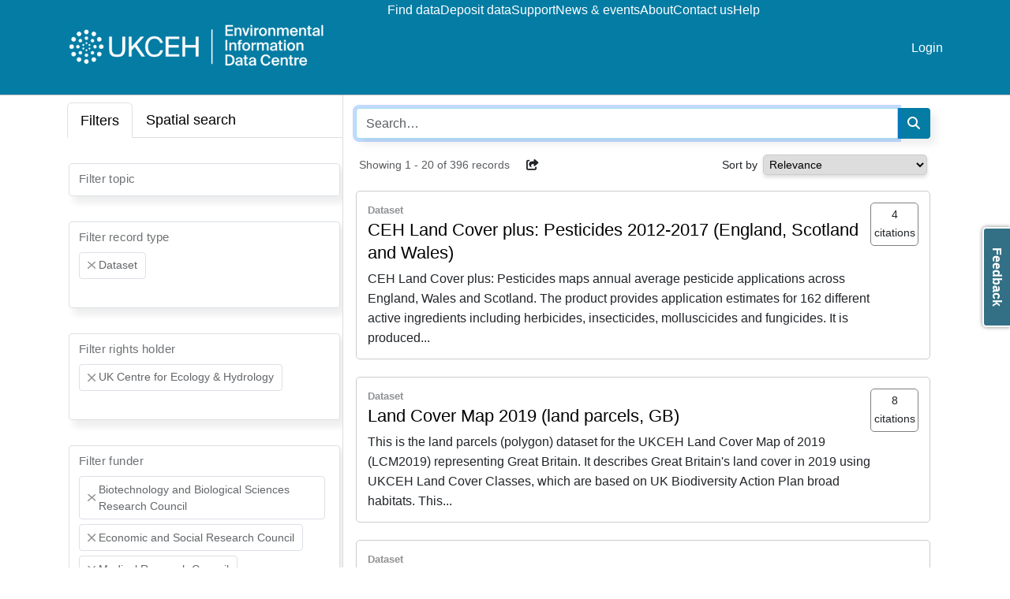

--- FILE ---
content_type: text/html
request_url: https://catalogue.ceh.ac.uk/eidc/documents?facet=funder%7CMedical+Research+Council&facet=funder%7CEconomic+and+Social+Research+Council&facet=funder%7CNatural+Environment+Research+Council&facet=funder%7CArts+and+Humanities+Research+Council&facet=funder%7CBiotechnology+and+Biological+Sciences+Research+Council&facet=recordType%7CDataset&facet=rightsHolder%7CUK+Centre+for+Ecology+%26+Hydrology
body_size: 23618
content:
<!doctype html>
<html lang="en-GB" data-catalogue="eidc">
 <head>
  <link rel="stylesheet" href="https://cdn.jsdelivr.net/gh/orestbida/cookieconsent@3.0.1/dist/cookieconsent.css">
  <script type="module" src="/sso/static/cookieconsent-config.js"></script> <!-- Google Tag Manager -->
  <script type="text/plain" data-category="analytics">(function(w,d,s,l,i){w[l]=w[l]||[];w[l].push({'gtm.start':
  new Date().getTime(),event:'gtm.js'});var f=d.getElementsByTagName(s)[0],
  j=d.createElement(s),dl=l!='dataLayer'?'&l='+l:'';j.async=true;j.src=
  'https://www.googletagmanager.com/gtm.js?id='+i+dl;f.parentNode.insertBefore(j,f);
  })(window,document,'script','dataLayer','GTM-M6RSW2L');</script> <!-- End Google Tag Manager -->
  <meta charset="utf-8">
  <meta http-equiv="X-UA-Compatible" content="IE=edge">
  <meta name="viewport" content="width=device-width, initial-scale=1">
  <meta name="dcterms.language" content="en">
  <meta name="dcterms.title" content="Search">
  <meta name="og.title" content="Search">
  <meta name="og.site_name" content="EIDC">
  <title>Search - EIDC</title>
  <link rel="stylesheet" type="text/css" href="/static/css/style-eidc.css">
 </head>
 <body data-edit-restricted="disabled">
  <header>
   <div class="container">
    <div class="toolbar">
     <div class="nav-toggle"><i class="fa-solid fa-2x fa-bars"></i> <i class="fa-solid fa-2x fa-xmark"></i>
     </div>
     <div class="navigation">
      <div class="siteLogo"><a href="https://www.eidc.ac.uk"><img src="/static/img/cataloguelogo/eidc.png" alt="EIDC"></a>
      </div>
      <nav class="navbar"><a class="navbar-title" href="https://www.eidc.ac.uk">EIDC</a> <a href="/eidc/documents">Find data</a> <a href="https://www.eidc.ac.uk/deposit">Deposit data</a> <a href="https://www.eidc.ac.uk/support">Support</a> <a href="https://www.eidc.ac.uk/news-and-events">News &amp; events</a> <a href="https://www.eidc.ac.uk/about">About</a> <a href="https://www.eidc.ac.uk/contact">Contact us</a> <a href="https://www.eidc.ac.uk/help">Help</a>
      </nav>
      <nav class="navbar navbar-right">  <li><a href="/sso/login?success=http://catalogue.ceh.ac.uk/eidc/documents?facet=funder%257CMedical+Research+Council&facet=funder%257CEconomic+and+Social+Research+Council&facet=funder%257CNatural+Environment+Research+Council&facet=funder%257CArts+and+Humanities+Research+Council&facet=funder%257CBiotechnology+and+Biological+Sciences+Research+Council&facet=recordType%257CDataset&facet=rightsHolder%257CUK+Centre+for+Ecology+%2526+Hydrology">Login</a></li>

      </nav>
     </div>
    </div>
   </div>
  </header>
  <main>
   <div class="search facets-mode container" id="search">
    <div class="filters"><!-- Nav tabs -->
     <div class="filter-tabs">
      <ul class="nav nav-tabs" role="tablist">
       <li class="nav-item" role="presentation"><a class="nav-link active" href="#facet-tab" aria-controls="facet-tab" role="tab" data-bs-toggle="tab">Filters</a></li>
       <li role="presentation" class="nav-item search-tab map-tab"><a class="nav-link" href="#spatial-tab" aria-controls="spatial-tab" role="tab" data-bs-toggle="tab">Spatial search</a></li>
      </ul> <!-- Tab panes -->
      <div class="tab-content">
       <div role="tabpanel" class="tab-pane active" id="facet-tab">
        <div class="facet-filter">
         <div class="facet form-floating "><select style="display: none;" class="form-select search-facet" multiple> <option value="http://catalogue.ceh.ac.uk/eidc/documents?facet=rightsHolder%7CUK%20Centre%20for%20Ecology%20%26%20Hydrology&amp;facet=funder%7C(Medical%20Research%20Council%20OR%20Economic%20and%20Social%20Research%20Council%20OR%20Natural%20Environment%20Research%20Council%20OR%20Arts%20and%20Humanities%20Research%20Council%20OR%20Biotechnology%20and%20Biological%20Sciences%20Research%20Council)&amp;facet=recordType%7CDataset&amp;facet=topic%7C0/Agriculture/">Agriculture</option> <option value="http://catalogue.ceh.ac.uk/eidc/documents?facet=rightsHolder%7CUK%20Centre%20for%20Ecology%20%26%20Hydrology&amp;facet=funder%7C(Medical%20Research%20Council%20OR%20Economic%20and%20Social%20Research%20Council%20OR%20Natural%20Environment%20Research%20Council%20OR%20Arts%20and%20Humanities%20Research%20Council%20OR%20Biotechnology%20and%20Biological%20Sciences%20Research%20Council)&amp;facet=recordType%7CDataset&amp;facet=topic%7C0/Animal%20behaviour/">Animal behaviour</option> <option value="http://catalogue.ceh.ac.uk/eidc/documents?facet=rightsHolder%7CUK%20Centre%20for%20Ecology%20%26%20Hydrology&amp;facet=funder%7C(Medical%20Research%20Council%20OR%20Economic%20and%20Social%20Research%20Council%20OR%20Natural%20Environment%20Research%20Council%20OR%20Arts%20and%20Humanities%20Research%20Council%20OR%20Biotechnology%20and%20Biological%20Sciences%20Research%20Council)&amp;facet=recordType%7CDataset&amp;facet=topic%7C0/Biodiversity/">Biodiversity</option> <option value="http://catalogue.ceh.ac.uk/eidc/documents?facet=rightsHolder%7CUK%20Centre%20for%20Ecology%20%26%20Hydrology&amp;facet=funder%7C(Medical%20Research%20Council%20OR%20Economic%20and%20Social%20Research%20Council%20OR%20Natural%20Environment%20Research%20Council%20OR%20Arts%20and%20Humanities%20Research%20Council%20OR%20Biotechnology%20and%20Biological%20Sciences%20Research%20Council)&amp;facet=recordType%7CDataset&amp;facet=topic%7C0/Climate%20and%20climate%20change/">Climate and climate change</option> <option value="http://catalogue.ceh.ac.uk/eidc/documents?facet=rightsHolder%7CUK%20Centre%20for%20Ecology%20%26%20Hydrology&amp;facet=funder%7C(Medical%20Research%20Council%20OR%20Economic%20and%20Social%20Research%20Council%20OR%20Natural%20Environment%20Research%20Council%20OR%20Arts%20and%20Humanities%20Research%20Council%20OR%20Biotechnology%20and%20Biological%20Sciences%20Research%20Council)&amp;facet=recordType%7CDataset&amp;facet=topic%7C0/Ecosystem%20services/">Ecosystem services</option> <option value="http://catalogue.ceh.ac.uk/eidc/documents?facet=rightsHolder%7CUK%20Centre%20for%20Ecology%20%26%20Hydrology&amp;facet=funder%7C(Medical%20Research%20Council%20OR%20Economic%20and%20Social%20Research%20Council%20OR%20Natural%20Environment%20Research%20Council%20OR%20Arts%20and%20Humanities%20Research%20Council%20OR%20Biotechnology%20and%20Biological%20Sciences%20Research%20Council)&amp;facet=recordType%7CDataset&amp;facet=topic%7C0/Environmental%20risk/">Environmental risk</option> <option value="http://catalogue.ceh.ac.uk/eidc/documents?facet=rightsHolder%7CUK%20Centre%20for%20Ecology%20%26%20Hydrology&amp;facet=funder%7C(Medical%20Research%20Council%20OR%20Economic%20and%20Social%20Research%20Council%20OR%20Natural%20Environment%20Research%20Council%20OR%20Arts%20and%20Humanities%20Research%20Council%20OR%20Biotechnology%20and%20Biological%20Sciences%20Research%20Council)&amp;facet=recordType%7CDataset&amp;facet=topic%7C0/Environmental%20survey/">Environmental survey</option> <option value="http://catalogue.ceh.ac.uk/eidc/documents?facet=rightsHolder%7CUK%20Centre%20for%20Ecology%20%26%20Hydrology&amp;facet=funder%7C(Medical%20Research%20Council%20OR%20Economic%20and%20Social%20Research%20Council%20OR%20Natural%20Environment%20Research%20Council%20OR%20Arts%20and%20Humanities%20Research%20Council%20OR%20Biotechnology%20and%20Biological%20Sciences%20Research%20Council)&amp;facet=recordType%7CDataset&amp;facet=topic%7C0/Evolutionary%20ecology/">Evolutionary ecology</option> <option value="http://catalogue.ceh.ac.uk/eidc/documents?facet=rightsHolder%7CUK%20Centre%20for%20Ecology%20%26%20Hydrology&amp;facet=funder%7C(Medical%20Research%20Council%20OR%20Economic%20and%20Social%20Research%20Council%20OR%20Natural%20Environment%20Research%20Council%20OR%20Arts%20and%20Humanities%20Research%20Council%20OR%20Biotechnology%20and%20Biological%20Sciences%20Research%20Council)&amp;facet=recordType%7CDataset&amp;facet=topic%7C0/Hydrology/">Hydrology</option> <option value="http://catalogue.ceh.ac.uk/eidc/documents?facet=rightsHolder%7CUK%20Centre%20for%20Ecology%20%26%20Hydrology&amp;facet=funder%7C(Medical%20Research%20Council%20OR%20Economic%20and%20Social%20Research%20Council%20OR%20Natural%20Environment%20Research%20Council%20OR%20Arts%20and%20Humanities%20Research%20Council%20OR%20Biotechnology%20and%20Biological%20Sciences%20Research%20Council)&amp;facet=recordType%7CDataset&amp;facet=topic%7C0/Invasive%20species/">Invasive species</option> <option value="http://catalogue.ceh.ac.uk/eidc/documents?facet=rightsHolder%7CUK%20Centre%20for%20Ecology%20%26%20Hydrology&amp;facet=funder%7C(Medical%20Research%20Council%20OR%20Economic%20and%20Social%20Research%20Council%20OR%20Natural%20Environment%20Research%20Council%20OR%20Arts%20and%20Humanities%20Research%20Council%20OR%20Biotechnology%20and%20Biological%20Sciences%20Research%20Council)&amp;facet=recordType%7CDataset&amp;facet=topic%7C0/Land%20cover/">Land cover</option> <option value="http://catalogue.ceh.ac.uk/eidc/documents?facet=rightsHolder%7CUK%20Centre%20for%20Ecology%20%26%20Hydrology&amp;facet=funder%7C(Medical%20Research%20Council%20OR%20Economic%20and%20Social%20Research%20Council%20OR%20Natural%20Environment%20Research%20Council%20OR%20Arts%20and%20Humanities%20Research%20Council%20OR%20Biotechnology%20and%20Biological%20Sciences%20Research%20Council)&amp;facet=recordType%7CDataset&amp;facet=topic%7C0/Land%20use/">Land use</option> <option value="http://catalogue.ceh.ac.uk/eidc/documents?facet=rightsHolder%7CUK%20Centre%20for%20Ecology%20%26%20Hydrology&amp;facet=funder%7C(Medical%20Research%20Council%20OR%20Economic%20and%20Social%20Research%20Council%20OR%20Natural%20Environment%20Research%20Council%20OR%20Arts%20and%20Humanities%20Research%20Council%20OR%20Biotechnology%20and%20Biological%20Sciences%20Research%20Council)&amp;facet=recordType%7CDataset&amp;facet=topic%7C0/Mapping/">Mapping</option> <option value="http://catalogue.ceh.ac.uk/eidc/documents?facet=rightsHolder%7CUK%20Centre%20for%20Ecology%20%26%20Hydrology&amp;facet=funder%7C(Medical%20Research%20Council%20OR%20Economic%20and%20Social%20Research%20Council%20OR%20Natural%20Environment%20Research%20Council%20OR%20Arts%20and%20Humanities%20Research%20Council%20OR%20Biotechnology%20and%20Biological%20Sciences%20Research%20Council)&amp;facet=recordType%7CDataset&amp;facet=topic%7C0/Modelling/">Modelling</option> <option value="http://catalogue.ceh.ac.uk/eidc/documents?facet=rightsHolder%7CUK%20Centre%20for%20Ecology%20%26%20Hydrology&amp;facet=funder%7C(Medical%20Research%20Council%20OR%20Economic%20and%20Social%20Research%20Council%20OR%20Natural%20Environment%20Research%20Council%20OR%20Arts%20and%20Humanities%20Research%20Council%20OR%20Biotechnology%20and%20Biological%20Sciences%20Research%20Council)&amp;facet=recordType%7CDataset&amp;facet=topic%7C0/Phenology/">Phenology</option> <option value="http://catalogue.ceh.ac.uk/eidc/documents?facet=rightsHolder%7CUK%20Centre%20for%20Ecology%20%26%20Hydrology&amp;facet=funder%7C(Medical%20Research%20Council%20OR%20Economic%20and%20Social%20Research%20Council%20OR%20Natural%20Environment%20Research%20Council%20OR%20Arts%20and%20Humanities%20Research%20Council%20OR%20Biotechnology%20and%20Biological%20Sciences%20Research%20Council)&amp;facet=recordType%7CDataset&amp;facet=topic%7C0/Pollinators/">Pollinators</option> <option value="http://catalogue.ceh.ac.uk/eidc/documents?facet=rightsHolder%7CUK%20Centre%20for%20Ecology%20%26%20Hydrology&amp;facet=funder%7C(Medical%20Research%20Council%20OR%20Economic%20and%20Social%20Research%20Council%20OR%20Natural%20Environment%20Research%20Council%20OR%20Arts%20and%20Humanities%20Research%20Council%20OR%20Biotechnology%20and%20Biological%20Sciences%20Research%20Council)&amp;facet=recordType%7CDataset&amp;facet=topic%7C0/Pollution/">Pollution</option> <option value="http://catalogue.ceh.ac.uk/eidc/documents?facet=rightsHolder%7CUK%20Centre%20for%20Ecology%20%26%20Hydrology&amp;facet=funder%7C(Medical%20Research%20Council%20OR%20Economic%20and%20Social%20Research%20Council%20OR%20Natural%20Environment%20Research%20Council%20OR%20Arts%20and%20Humanities%20Research%20Council%20OR%20Biotechnology%20and%20Biological%20Sciences%20Research%20Council)&amp;facet=recordType%7CDataset&amp;facet=topic%7C0/Radioecology/">Radioecology</option> <option value="http://catalogue.ceh.ac.uk/eidc/documents?facet=rightsHolder%7CUK%20Centre%20for%20Ecology%20%26%20Hydrology&amp;facet=funder%7C(Medical%20Research%20Council%20OR%20Economic%20and%20Social%20Research%20Council%20OR%20Natural%20Environment%20Research%20Council%20OR%20Arts%20and%20Humanities%20Research%20Council%20OR%20Biotechnology%20and%20Biological%20Sciences%20Research%20Council)&amp;facet=recordType%7CDataset&amp;facet=topic%7C0/Soil/">Soil</option> <option value="http://catalogue.ceh.ac.uk/eidc/documents?facet=rightsHolder%7CUK%20Centre%20for%20Ecology%20%26%20Hydrology&amp;facet=funder%7C(Medical%20Research%20Council%20OR%20Economic%20and%20Social%20Research%20Council%20OR%20Natural%20Environment%20Research%20Council%20OR%20Arts%20and%20Humanities%20Research%20Council%20OR%20Biotechnology%20and%20Biological%20Sciences%20Research%20Council)&amp;facet=recordType%7CDataset&amp;facet=topic%7C0/Water%20quality/">Water quality</option> </select> <label>Filter topic</label>
         </div>
         <div class="facet form-floating "><select style="display: none;" class="form-select search-facet" multiple> <option value="http://catalogue.ceh.ac.uk/eidc/documents?facet=rightsHolder%7CUK%20Centre%20for%20Ecology%20%26%20Hydrology&amp;facet=funder%7C(Medical%20Research%20Council%20OR%20Economic%20and%20Social%20Research%20Council%20OR%20Natural%20Environment%20Research%20Council%20OR%20Arts%20and%20Humanities%20Research%20Council%20OR%20Biotechnology%20and%20Biological%20Sciences%20Research%20Council)&amp;facet=recordType%7C(Dataset%20OR%20Data%20collection)">Data collection</option> <option selected value="http://catalogue.ceh.ac.uk/eidc/documents?facet=rightsHolder%7CUK%20Centre%20for%20Ecology%20%26%20Hydrology&amp;facet=funder%7C(Medical%20Research%20Council%20OR%20Economic%20and%20Social%20Research%20Council%20OR%20Natural%20Environment%20Research%20Council%20OR%20Arts%20and%20Humanities%20Research%20Council%20OR%20Biotechnology%20and%20Biological%20Sciences%20Research%20Council)">Dataset</option> <option value="http://catalogue.ceh.ac.uk/eidc/documents?facet=rightsHolder%7CUK%20Centre%20for%20Ecology%20%26%20Hydrology&amp;facet=funder%7C(Medical%20Research%20Council%20OR%20Economic%20and%20Social%20Research%20Council%20OR%20Natural%20Environment%20Research%20Council%20OR%20Arts%20and%20Humanities%20Research%20Council%20OR%20Biotechnology%20and%20Biological%20Sciences%20Research%20Council)&amp;facet=recordType%7C(Dataset%20OR%20Datatype)">Datatype</option> <option value="http://catalogue.ceh.ac.uk/eidc/documents?facet=rightsHolder%7CUK%20Centre%20for%20Ecology%20%26%20Hydrology&amp;facet=funder%7C(Medical%20Research%20Council%20OR%20Economic%20and%20Social%20Research%20Council%20OR%20Natural%20Environment%20Research%20Council%20OR%20Arts%20and%20Humanities%20Research%20Council%20OR%20Biotechnology%20and%20Biological%20Sciences%20Research%20Council)&amp;facet=recordType%7C(Dataset%20OR%20Map%20(web%20service))">Map (web service)</option> <option value="http://catalogue.ceh.ac.uk/eidc/documents?facet=rightsHolder%7CUK%20Centre%20for%20Ecology%20%26%20Hydrology&amp;facet=funder%7C(Medical%20Research%20Council%20OR%20Economic%20and%20Social%20Research%20Council%20OR%20Natural%20Environment%20Research%20Council%20OR%20Arts%20and%20Humanities%20Research%20Council%20OR%20Biotechnology%20and%20Biological%20Sciences%20Research%20Council)&amp;facet=recordType%7C(Dataset%20OR%20Model)">Model</option> <option value="http://catalogue.ceh.ac.uk/eidc/documents?facet=rightsHolder%7CUK%20Centre%20for%20Ecology%20%26%20Hydrology&amp;facet=funder%7C(Medical%20Research%20Council%20OR%20Economic%20and%20Social%20Research%20Council%20OR%20Natural%20Environment%20Research%20Council%20OR%20Arts%20and%20Humanities%20Research%20Council%20OR%20Biotechnology%20and%20Biological%20Sciences%20Research%20Council)&amp;facet=recordType%7C(Dataset%20OR%20Software)">Software</option> </select> <label>Filter record type</label>
         </div>
         <div class="facet form-floating "><select style="display: none;" class="form-select search-facet" multiple> <option value="http://catalogue.ceh.ac.uk/eidc/documents?facet=rightsHolder%7C(UK%20Centre%20for%20Ecology%20%26%20Hydrology%20OR%20Addingham%20Environment%20Group)&amp;facet=funder%7C(Medical%20Research%20Council%20OR%20Economic%20and%20Social%20Research%20Council%20OR%20Natural%20Environment%20Research%20Council%20OR%20Arts%20and%20Humanities%20Research%20Council%20OR%20Biotechnology%20and%20Biological%20Sciences%20Research%20Council)&amp;facet=recordType%7CDataset">Addingham Environment Group</option> <option value="http://catalogue.ceh.ac.uk/eidc/documents?facet=rightsHolder%7C(UK%20Centre%20for%20Ecology%20%26%20Hydrology%20OR%20Agri%20Food%20and%20Biosciences%20Institute)&amp;facet=funder%7C(Medical%20Research%20Council%20OR%20Economic%20and%20Social%20Research%20Council%20OR%20Natural%20Environment%20Research%20Council%20OR%20Arts%20and%20Humanities%20Research%20Council%20OR%20Biotechnology%20and%20Biological%20Sciences%20Research%20Council)&amp;facet=recordType%7CDataset">Agri Food and Biosciences Institute</option> <option value="http://catalogue.ceh.ac.uk/eidc/documents?facet=rightsHolder%7C(UK%20Centre%20for%20Ecology%20%26%20Hydrology%20OR%20Agri-Food%20and%20Biosciences%20Institute%20(AFBI))&amp;facet=funder%7C(Medical%20Research%20Council%20OR%20Economic%20and%20Social%20Research%20Council%20OR%20Natural%20Environment%20Research%20Council%20OR%20Arts%20and%20Humanities%20Research%20Council%20OR%20Biotechnology%20and%20Biological%20Sciences%20Research%20Council)&amp;facet=recordType%7CDataset">Agri-Food and Biosciences Institute (AFBI)</option> <option value="http://catalogue.ceh.ac.uk/eidc/documents?facet=rightsHolder%7C(UK%20Centre%20for%20Ecology%20%26%20Hydrology%20OR%20Ashoka%20Trust%20for%20Research%20in%20Ecology%20and%20the%20Environment)&amp;facet=funder%7C(Medical%20Research%20Council%20OR%20Economic%20and%20Social%20Research%20Council%20OR%20Natural%20Environment%20Research%20Council%20OR%20Arts%20and%20Humanities%20Research%20Council%20OR%20Biotechnology%20and%20Biological%20Sciences%20Research%20Council)&amp;facet=recordType%7CDataset">Ashoka Trust for Research in Ecology and the Environment</option> <option value="http://catalogue.ceh.ac.uk/eidc/documents?facet=rightsHolder%7C(UK%20Centre%20for%20Ecology%20%26%20Hydrology%20OR%20Bangor%20University)&amp;facet=funder%7C(Medical%20Research%20Council%20OR%20Economic%20and%20Social%20Research%20Council%20OR%20Natural%20Environment%20Research%20Council%20OR%20Arts%20and%20Humanities%20Research%20Council%20OR%20Biotechnology%20and%20Biological%20Sciences%20Research%20Council)&amp;facet=recordType%7CDataset">Bangor University</option> <option value="http://catalogue.ceh.ac.uk/eidc/documents?facet=rightsHolder%7C(UK%20Centre%20for%20Ecology%20%26%20Hydrology%20OR%20Baruch%20Institute%20of%20Coastal%20Ecology%20and%20Forest%20Science)&amp;facet=funder%7C(Medical%20Research%20Council%20OR%20Economic%20and%20Social%20Research%20Council%20OR%20Natural%20Environment%20Research%20Council%20OR%20Arts%20and%20Humanities%20Research%20Council%20OR%20Biotechnology%20and%20Biological%20Sciences%20Research%20Council)&amp;facet=recordType%7CDataset">Baruch Institute of Coastal Ecology and Forest Science</option> <option value="http://catalogue.ceh.ac.uk/eidc/documents?facet=rightsHolder%7C(UK%20Centre%20for%20Ecology%20%26%20Hydrology%20OR%20Birmingham%20Institute%20of%20Forest%20Research,%20University%20of%20Birmingham)&amp;facet=funder%7C(Medical%20Research%20Council%20OR%20Economic%20and%20Social%20Research%20Council%20OR%20Natural%20Environment%20Research%20Council%20OR%20Arts%20and%20Humanities%20Research%20Council%20OR%20Biotechnology%20and%20Biological%20Sciences%20Research%20Council)&amp;facet=recordType%7CDataset">Birmingham Institute of Forest Research, University of Birmingham</option> <option value="http://catalogue.ceh.ac.uk/eidc/documents?facet=rightsHolder%7C(UK%20Centre%20for%20Ecology%20%26%20Hydrology%20OR%20Botanical%20Society%20of%20Britain%20and%20Ireland)&amp;facet=funder%7C(Medical%20Research%20Council%20OR%20Economic%20and%20Social%20Research%20Council%20OR%20Natural%20Environment%20Research%20Council%20OR%20Arts%20and%20Humanities%20Research%20Council%20OR%20Biotechnology%20and%20Biological%20Sciences%20Research%20Council)&amp;facet=recordType%7CDataset">Botanical Society of Britain and Ireland</option> <option value="http://catalogue.ceh.ac.uk/eidc/documents?facet=rightsHolder%7C(UK%20Centre%20for%20Ecology%20%26%20Hydrology%20OR%20Botanical%20Society%20of%20Scotland%20SCIO)&amp;facet=funder%7C(Medical%20Research%20Council%20OR%20Economic%20and%20Social%20Research%20Council%20OR%20Natural%20Environment%20Research%20Council%20OR%20Arts%20and%20Humanities%20Research%20Council%20OR%20Biotechnology%20and%20Biological%20Sciences%20Research%20Council)&amp;facet=recordType%7CDataset">Botanical Society of Scotland SCIO</option> <option value="http://catalogue.ceh.ac.uk/eidc/documents?facet=rightsHolder%7C(UK%20Centre%20for%20Ecology%20%26%20Hydrology%20OR%20British%20Geological%20Survey)&amp;facet=funder%7C(Medical%20Research%20Council%20OR%20Economic%20and%20Social%20Research%20Council%20OR%20Natural%20Environment%20Research%20Council%20OR%20Arts%20and%20Humanities%20Research%20Council%20OR%20Biotechnology%20and%20Biological%20Sciences%20Research%20Council)&amp;facet=recordType%7CDataset">British Geological Survey</option> <option value="http://catalogue.ceh.ac.uk/eidc/documents?facet=rightsHolder%7C(UK%20Centre%20for%20Ecology%20%26%20Hydrology%20OR%20British%20Trust%20for%20Ornithology)&amp;facet=funder%7C(Medical%20Research%20Council%20OR%20Economic%20and%20Social%20Research%20Council%20OR%20Natural%20Environment%20Research%20Council%20OR%20Arts%20and%20Humanities%20Research%20Council%20OR%20Biotechnology%20and%20Biological%20Sciences%20Research%20Council)&amp;facet=recordType%7CDataset">British Trust for Ornithology</option> <option value="http://catalogue.ceh.ac.uk/eidc/documents?facet=rightsHolder%7C(UK%20Centre%20for%20Ecology%20%26%20Hydrology%20OR%20Brunel%20University%20London)&amp;facet=funder%7C(Medical%20Research%20Council%20OR%20Economic%20and%20Social%20Research%20Council%20OR%20Natural%20Environment%20Research%20Council%20OR%20Arts%20and%20Humanities%20Research%20Council%20OR%20Biotechnology%20and%20Biological%20Sciences%20Research%20Council)&amp;facet=recordType%7CDataset">Brunel University London</option> <option value="http://catalogue.ceh.ac.uk/eidc/documents?facet=rightsHolder%7C(UK%20Centre%20for%20Ecology%20%26%20Hydrology%20OR%20Brunel%20University%20of%20London)&amp;facet=funder%7C(Medical%20Research%20Council%20OR%20Economic%20and%20Social%20Research%20Council%20OR%20Natural%20Environment%20Research%20Council%20OR%20Arts%20and%20Humanities%20Research%20Council%20OR%20Biotechnology%20and%20Biological%20Sciences%20Research%20Council)&amp;facet=recordType%7CDataset">Brunel University of London</option> <option value="http://catalogue.ceh.ac.uk/eidc/documents?facet=rightsHolder%7C(UK%20Centre%20for%20Ecology%20%26%20Hydrology%20OR%20Bumblebee%20Conservation%20Trust)&amp;facet=funder%7C(Medical%20Research%20Council%20OR%20Economic%20and%20Social%20Research%20Council%20OR%20Natural%20Environment%20Research%20Council%20OR%20Arts%20and%20Humanities%20Research%20Council%20OR%20Biotechnology%20and%20Biological%20Sciences%20Research%20Council)&amp;facet=recordType%7CDataset">Bumblebee Conservation Trust</option> <option value="http://catalogue.ceh.ac.uk/eidc/documents?facet=rightsHolder%7C(UK%20Centre%20for%20Ecology%20%26%20Hydrology%20OR%20Butterfly%20Conservation)&amp;facet=funder%7C(Medical%20Research%20Council%20OR%20Economic%20and%20Social%20Research%20Council%20OR%20Natural%20Environment%20Research%20Council%20OR%20Arts%20and%20Humanities%20Research%20Council%20OR%20Biotechnology%20and%20Biological%20Sciences%20Research%20Council)&amp;facet=recordType%7CDataset">Butterfly Conservation</option> <option value="http://catalogue.ceh.ac.uk/eidc/documents?facet=rightsHolder%7C(UK%20Centre%20for%20Ecology%20%26%20Hydrology%20OR%20C.L.%20Rex)&amp;facet=funder%7C(Medical%20Research%20Council%20OR%20Economic%20and%20Social%20Research%20Council%20OR%20Natural%20Environment%20Research%20Council%20OR%20Arts%20and%20Humanities%20Research%20Council%20OR%20Biotechnology%20and%20Biological%20Sciences%20Research%20Council)&amp;facet=recordType%7CDataset">C.L. Rex</option> <option value="http://catalogue.ceh.ac.uk/eidc/documents?facet=rightsHolder%7C(UK%20Centre%20for%20Ecology%20%26%20Hydrology%20OR%20CONICET)&amp;facet=funder%7C(Medical%20Research%20Council%20OR%20Economic%20and%20Social%20Research%20Council%20OR%20Natural%20Environment%20Research%20Council%20OR%20Arts%20and%20Humanities%20Research%20Council%20OR%20Biotechnology%20and%20Biological%20Sciences%20Research%20Council)&amp;facet=recordType%7CDataset">CONICET</option> <option value="http://catalogue.ceh.ac.uk/eidc/documents?facet=rightsHolder%7C(UK%20Centre%20for%20Ecology%20%26%20Hydrology%20OR%20Cardiff%20University)&amp;facet=funder%7C(Medical%20Research%20Council%20OR%20Economic%20and%20Social%20Research%20Council%20OR%20Natural%20Environment%20Research%20Council%20OR%20Arts%20and%20Humanities%20Research%20Council%20OR%20Biotechnology%20and%20Biological%20Sciences%20Research%20Council)&amp;facet=recordType%7CDataset">Cardiff University</option> <option value="http://catalogue.ceh.ac.uk/eidc/documents?facet=rightsHolder%7C(UK%20Centre%20for%20Ecology%20%26%20Hydrology%20OR%20Center%20for%20Large%20Landscape%20Conservation)&amp;facet=funder%7C(Medical%20Research%20Council%20OR%20Economic%20and%20Social%20Research%20Council%20OR%20Natural%20Environment%20Research%20Council%20OR%20Arts%20and%20Humanities%20Research%20Council%20OR%20Biotechnology%20and%20Biological%20Sciences%20Research%20Council)&amp;facet=recordType%7CDataset">Center for Large Landscape Conservation</option> <option value="http://catalogue.ceh.ac.uk/eidc/documents?facet=rightsHolder%7C(UK%20Centre%20for%20Ecology%20%26%20Hydrology%20OR%20Centre%20for%20Ecology%20%26%20Hydrology)&amp;facet=funder%7C(Medical%20Research%20Council%20OR%20Economic%20and%20Social%20Research%20Council%20OR%20Natural%20Environment%20Research%20Council%20OR%20Arts%20and%20Humanities%20Research%20Council%20OR%20Biotechnology%20and%20Biological%20Sciences%20Research%20Council)&amp;facet=recordType%7CDataset">Centre for Ecology &amp; Hydrology</option> <option value="http://catalogue.ceh.ac.uk/eidc/documents?facet=rightsHolder%7C(UK%20Centre%20for%20Ecology%20%26%20Hydrology%20OR%20Chornobyl%20Center%20for%20Nuclear%20Safety)&amp;facet=funder%7C(Medical%20Research%20Council%20OR%20Economic%20and%20Social%20Research%20Council%20OR%20Natural%20Environment%20Research%20Council%20OR%20Arts%20and%20Humanities%20Research%20Council%20OR%20Biotechnology%20and%20Biological%20Sciences%20Research%20Council)&amp;facet=recordType%7CDataset">Chornobyl Center for Nuclear Safety</option> <option value="http://catalogue.ceh.ac.uk/eidc/documents?facet=rightsHolder%7C(UK%20Centre%20for%20Ecology%20%26%20Hydrology%20OR%20Copperbelt%20University)&amp;facet=funder%7C(Medical%20Research%20Council%20OR%20Economic%20and%20Social%20Research%20Council%20OR%20Natural%20Environment%20Research%20Council%20OR%20Arts%20and%20Humanities%20Research%20Council%20OR%20Biotechnology%20and%20Biological%20Sciences%20Research%20Council)&amp;facet=recordType%7CDataset">Copperbelt University</option> <option value="http://catalogue.ceh.ac.uk/eidc/documents?facet=rightsHolder%7C(UK%20Centre%20for%20Ecology%20%26%20Hydrology%20OR%20Coventry%20University)&amp;facet=funder%7C(Medical%20Research%20Council%20OR%20Economic%20and%20Social%20Research%20Council%20OR%20Natural%20Environment%20Research%20Council%20OR%20Arts%20and%20Humanities%20Research%20Council%20OR%20Biotechnology%20and%20Biological%20Sciences%20Research%20Council)&amp;facet=recordType%7CDataset">Coventry University</option> <option value="http://catalogue.ceh.ac.uk/eidc/documents?facet=rightsHolder%7C(UK%20Centre%20for%20Ecology%20%26%20Hydrology%20OR%20Cranfield%20University)&amp;facet=funder%7C(Medical%20Research%20Council%20OR%20Economic%20and%20Social%20Research%20Council%20OR%20Natural%20Environment%20Research%20Council%20OR%20Arts%20and%20Humanities%20Research%20Council%20OR%20Biotechnology%20and%20Biological%20Sciences%20Research%20Council)&amp;facet=recordType%7CDataset">Cranfield University</option> <option value="http://catalogue.ceh.ac.uk/eidc/documents?facet=rightsHolder%7C(UK%20Centre%20for%20Ecology%20%26%20Hydrology%20OR%20DEFRA)&amp;facet=funder%7C(Medical%20Research%20Council%20OR%20Economic%20and%20Social%20Research%20Council%20OR%20Natural%20Environment%20Research%20Council%20OR%20Arts%20and%20Humanities%20Research%20Council%20OR%20Biotechnology%20and%20Biological%20Sciences%20Research%20Council)&amp;facet=recordType%7CDataset">DEFRA</option> <option value="http://catalogue.ceh.ac.uk/eidc/documents?facet=rightsHolder%7C(UK%20Centre%20for%20Ecology%20%26%20Hydrology%20OR%20Department%20for%20Environment%20Food%20and%20Rural%20Affairs)&amp;facet=funder%7C(Medical%20Research%20Council%20OR%20Economic%20and%20Social%20Research%20Council%20OR%20Natural%20Environment%20Research%20Council%20OR%20Arts%20and%20Humanities%20Research%20Council%20OR%20Biotechnology%20and%20Biological%20Sciences%20Research%20Council)&amp;facet=recordType%7CDataset">Department for Environment Food and Rural Affairs</option> <option value="http://catalogue.ceh.ac.uk/eidc/documents?facet=rightsHolder%7C(UK%20Centre%20for%20Ecology%20%26%20Hydrology%20OR%20Department%20for%20Environment,%20Food%20%26%20Rural%20Affairs)&amp;facet=funder%7C(Medical%20Research%20Council%20OR%20Economic%20and%20Social%20Research%20Council%20OR%20Natural%20Environment%20Research%20Council%20OR%20Arts%20and%20Humanities%20Research%20Council%20OR%20Biotechnology%20and%20Biological%20Sciences%20Research%20Council)&amp;facet=recordType%7CDataset">Department for Environment, Food &amp; Rural Affairs</option> <option value="http://catalogue.ceh.ac.uk/eidc/documents?facet=rightsHolder%7C(UK%20Centre%20for%20Ecology%20%26%20Hydrology%20OR%20Department%20of%20Agriculture,%20Environment%20and%20Rural%20Affairs)&amp;facet=funder%7C(Medical%20Research%20Council%20OR%20Economic%20and%20Social%20Research%20Council%20OR%20Natural%20Environment%20Research%20Council%20OR%20Arts%20and%20Humanities%20Research%20Council%20OR%20Biotechnology%20and%20Biological%20Sciences%20Research%20Council)&amp;facet=recordType%7CDataset">Department of Agriculture, Environment and Rural Affairs</option> <option value="http://catalogue.ceh.ac.uk/eidc/documents?facet=rightsHolder%7C(UK%20Centre%20for%20Ecology%20%26%20Hydrology%20OR%20Department%20of%20Agriculture,%20Environment%20and%20Rural%20Affairs%20of%20Northern%20Ireland)&amp;facet=funder%7C(Medical%20Research%20Council%20OR%20Economic%20and%20Social%20Research%20Council%20OR%20Natural%20Environment%20Research%20Council%20OR%20Arts%20and%20Humanities%20Research%20Council%20OR%20Biotechnology%20and%20Biological%20Sciences%20Research%20Council)&amp;facet=recordType%7CDataset">Department of Agriculture, Environment and Rural Affairs of Northern Ireland</option> <option value="http://catalogue.ceh.ac.uk/eidc/documents?facet=rightsHolder%7C(UK%20Centre%20for%20Ecology%20%26%20Hydrology%20OR%20Durham%20University)&amp;facet=funder%7C(Medical%20Research%20Council%20OR%20Economic%20and%20Social%20Research%20Council%20OR%20Natural%20Environment%20Research%20Council%20OR%20Arts%20and%20Humanities%20Research%20Council%20OR%20Biotechnology%20and%20Biological%20Sciences%20Research%20Council)&amp;facet=recordType%7CDataset">Durham University</option> <option value="http://catalogue.ceh.ac.uk/eidc/documents?facet=rightsHolder%7C(UK%20Centre%20for%20Ecology%20%26%20Hydrology%20OR%20Ecological%20Continuity%20Trust)&amp;facet=funder%7C(Medical%20Research%20Council%20OR%20Economic%20and%20Social%20Research%20Council%20OR%20Natural%20Environment%20Research%20Council%20OR%20Arts%20and%20Humanities%20Research%20Council%20OR%20Biotechnology%20and%20Biological%20Sciences%20Research%20Council)&amp;facet=recordType%7CDataset">Ecological Continuity Trust</option> <option value="http://catalogue.ceh.ac.uk/eidc/documents?facet=rightsHolder%7C(UK%20Centre%20for%20Ecology%20%26%20Hydrology%20OR%20Edge%20Hill%20University)&amp;facet=funder%7C(Medical%20Research%20Council%20OR%20Economic%20and%20Social%20Research%20Council%20OR%20Natural%20Environment%20Research%20Council%20OR%20Arts%20and%20Humanities%20Research%20Council%20OR%20Biotechnology%20and%20Biological%20Sciences%20Research%20Council)&amp;facet=recordType%7CDataset">Edge Hill University</option> <option value="http://catalogue.ceh.ac.uk/eidc/documents?facet=rightsHolder%7C(UK%20Centre%20for%20Ecology%20%26%20Hydrology%20OR%20Environment%20Agency)&amp;facet=funder%7C(Medical%20Research%20Council%20OR%20Economic%20and%20Social%20Research%20Council%20OR%20Natural%20Environment%20Research%20Council%20OR%20Arts%20and%20Humanities%20Research%20Council%20OR%20Biotechnology%20and%20Biological%20Sciences%20Research%20Council)&amp;facet=recordType%7CDataset">Environment Agency</option> <option value="http://catalogue.ceh.ac.uk/eidc/documents?facet=rightsHolder%7C(UK%20Centre%20for%20Ecology%20%26%20Hydrology%20OR%20Fathom)&amp;facet=funder%7C(Medical%20Research%20Council%20OR%20Economic%20and%20Social%20Research%20Council%20OR%20Natural%20Environment%20Research%20Council%20OR%20Arts%20and%20Humanities%20Research%20Council%20OR%20Biotechnology%20and%20Biological%20Sciences%20Research%20Council)&amp;facet=recordType%7CDataset">Fathom</option> <option value="http://catalogue.ceh.ac.uk/eidc/documents?facet=rightsHolder%7C(UK%20Centre%20for%20Ecology%20%26%20Hydrology%20OR%20Forest%20Research)&amp;facet=funder%7C(Medical%20Research%20Council%20OR%20Economic%20and%20Social%20Research%20Council%20OR%20Natural%20Environment%20Research%20Council%20OR%20Arts%20and%20Humanities%20Research%20Council%20OR%20Biotechnology%20and%20Biological%20Sciences%20Research%20Council)&amp;facet=recordType%7CDataset">Forest Research</option> <option value="http://catalogue.ceh.ac.uk/eidc/documents?facet=rightsHolder%7C(UK%20Centre%20for%20Ecology%20%26%20Hydrology%20OR%20Forestry%20England)&amp;facet=funder%7C(Medical%20Research%20Council%20OR%20Economic%20and%20Social%20Research%20Council%20OR%20Natural%20Environment%20Research%20Council%20OR%20Arts%20and%20Humanities%20Research%20Council%20OR%20Biotechnology%20and%20Biological%20Sciences%20Research%20Council)&amp;facet=recordType%7CDataset">Forestry England</option> <option value="http://catalogue.ceh.ac.uk/eidc/documents?facet=rightsHolder%7C(UK%20Centre%20for%20Ecology%20%26%20Hydrology%20OR%20Game%20and%20Wildlife%20Conservation%20Trust)&amp;facet=funder%7C(Medical%20Research%20Council%20OR%20Economic%20and%20Social%20Research%20Council%20OR%20Natural%20Environment%20Research%20Council%20OR%20Arts%20and%20Humanities%20Research%20Council%20OR%20Biotechnology%20and%20Biological%20Sciences%20Research%20Council)&amp;facet=recordType%7CDataset">Game and Wildlife Conservation Trust</option> <option value="http://catalogue.ceh.ac.uk/eidc/documents?facet=rightsHolder%7C(UK%20Centre%20for%20Ecology%20%26%20Hydrology%20OR%20Grupo%20de%20Ecolog%C3%ADa%20de%20la%20Polinizacion%20(EcoPol),%20INIBIOMA%20(CONICET,%20Universidad%20Nacional%20del%20Comahue))&amp;facet=funder%7C(Medical%20Research%20Council%20OR%20Economic%20and%20Social%20Research%20Council%20OR%20Natural%20Environment%20Research%20Council%20OR%20Arts%20and%20Humanities%20Research%20Council%20OR%20Biotechnology%20and%20Biological%20Sciences%20Research%20Council)&amp;facet=recordType%7CDataset">Grupo de Ecología de la Polinizacion (EcoPol), INIBIOMA (CONICET, Universidad Nacional del Comahue)</option> <option value="http://catalogue.ceh.ac.uk/eidc/documents?facet=rightsHolder%7C(UK%20Centre%20for%20Ecology%20%26%20Hydrology%20OR%20Helmholtz%20Association)&amp;facet=funder%7C(Medical%20Research%20Council%20OR%20Economic%20and%20Social%20Research%20Council%20OR%20Natural%20Environment%20Research%20Council%20OR%20Arts%20and%20Humanities%20Research%20Council%20OR%20Biotechnology%20and%20Biological%20Sciences%20Research%20Council)&amp;facet=recordType%7CDataset">Helmholtz Association</option> <option value="http://catalogue.ceh.ac.uk/eidc/documents?facet=rightsHolder%7C(UK%20Centre%20for%20Ecology%20%26%20Hydrology%20OR%20Heriot-Watt%20University)&amp;facet=funder%7C(Medical%20Research%20Council%20OR%20Economic%20and%20Social%20Research%20Council%20OR%20Natural%20Environment%20Research%20Council%20OR%20Arts%20and%20Humanities%20Research%20Council%20OR%20Biotechnology%20and%20Biological%20Sciences%20Research%20Council)&amp;facet=recordType%7CDataset">Heriot-Watt University</option> <option value="http://catalogue.ceh.ac.uk/eidc/documents?facet=rightsHolder%7C(UK%20Centre%20for%20Ecology%20%26%20Hydrology%20OR%20Highlands%20Rewilding%20Ltd)&amp;facet=funder%7C(Medical%20Research%20Council%20OR%20Economic%20and%20Social%20Research%20Council%20OR%20Natural%20Environment%20Research%20Council%20OR%20Arts%20and%20Humanities%20Research%20Council%20OR%20Biotechnology%20and%20Biological%20Sciences%20Research%20Council)&amp;facet=recordType%7CDataset">Highlands Rewilding Ltd</option> <option value="http://catalogue.ceh.ac.uk/eidc/documents?facet=rightsHolder%7C(UK%20Centre%20for%20Ecology%20%26%20Hydrology%20OR%20Hymettus)&amp;facet=funder%7C(Medical%20Research%20Council%20OR%20Economic%20and%20Social%20Research%20Council%20OR%20Natural%20Environment%20Research%20Council%20OR%20Arts%20and%20Humanities%20Research%20Council%20OR%20Biotechnology%20and%20Biological%20Sciences%20Research%20Council)&amp;facet=recordType%7CDataset">Hymettus</option> <option value="http://catalogue.ceh.ac.uk/eidc/documents?facet=rightsHolder%7C(UK%20Centre%20for%20Ecology%20%26%20Hydrology%20OR%20Imperial%20College%20London)&amp;facet=funder%7C(Medical%20Research%20Council%20OR%20Economic%20and%20Social%20Research%20Council%20OR%20Natural%20Environment%20Research%20Council%20OR%20Arts%20and%20Humanities%20Research%20Council%20OR%20Biotechnology%20and%20Biological%20Sciences%20Research%20Council)&amp;facet=recordType%7CDataset">Imperial College London</option> <option value="http://catalogue.ceh.ac.uk/eidc/documents?facet=rightsHolder%7C(UK%20Centre%20for%20Ecology%20%26%20Hydrology%20OR%20Institute%20of%20Zoology)&amp;facet=funder%7C(Medical%20Research%20Council%20OR%20Economic%20and%20Social%20Research%20Council%20OR%20Natural%20Environment%20Research%20Council%20OR%20Arts%20and%20Humanities%20Research%20Council%20OR%20Biotechnology%20and%20Biological%20Sciences%20Research%20Council)&amp;facet=recordType%7CDataset">Institute of Zoology</option> <option value="http://catalogue.ceh.ac.uk/eidc/documents?facet=rightsHolder%7C(UK%20Centre%20for%20Ecology%20%26%20Hydrology%20OR%20Institute%20of%20Zoology,%20Zoological%20Society%20of%20London)&amp;facet=funder%7C(Medical%20Research%20Council%20OR%20Economic%20and%20Social%20Research%20Council%20OR%20Natural%20Environment%20Research%20Council%20OR%20Arts%20and%20Humanities%20Research%20Council%20OR%20Biotechnology%20and%20Biological%20Sciences%20Research%20Council)&amp;facet=recordType%7CDataset">Institute of Zoology, Zoological Society of London</option> <option value="http://catalogue.ceh.ac.uk/eidc/documents?facet=rightsHolder%7C(UK%20Centre%20for%20Ecology%20%26%20Hydrology%20OR%20Instituto%20de%20Ecolog%C3%ADa%20Regional%20(Universidad%20Nacional%20de%20Tucum%C3%A1n%20%26%20CONICET))&amp;facet=funder%7C(Medical%20Research%20Council%20OR%20Economic%20and%20Social%20Research%20Council%20OR%20Natural%20Environment%20Research%20Council%20OR%20Arts%20and%20Humanities%20Research%20Council%20OR%20Biotechnology%20and%20Biological%20Sciences%20Research%20Council)&amp;facet=recordType%7CDataset">Instituto de Ecología Regional (Universidad Nacional de Tucumán &amp; CONICET)</option> <option value="http://catalogue.ceh.ac.uk/eidc/documents?facet=rightsHolder%7C(UK%20Centre%20for%20Ecology%20%26%20Hydrology%20OR%20Instituto%20de%20Ecolog%C3%ADa%20Regional%20(Universidad%20Nacional%20de%20Tucum%C3%A1n%20%26%20CONICET),%20Argentina)&amp;facet=funder%7C(Medical%20Research%20Council%20OR%20Economic%20and%20Social%20Research%20Council%20OR%20Natural%20Environment%20Research%20Council%20OR%20Arts%20and%20Humanities%20Research%20Council%20OR%20Biotechnology%20and%20Biological%20Sciences%20Research%20Council)&amp;facet=recordType%7CDataset">Instituto de Ecología Regional (Universidad Nacional de Tucumán &amp; CONICET), Argentina</option> <option value="http://catalogue.ceh.ac.uk/eidc/documents?facet=rightsHolder%7C(UK%20Centre%20for%20Ecology%20%26%20Hydrology%20OR%20Instituto%20de%20Investigaciones%20de%20la%20Amazon%C3%ADa%20Peruana)&amp;facet=funder%7C(Medical%20Research%20Council%20OR%20Economic%20and%20Social%20Research%20Council%20OR%20Natural%20Environment%20Research%20Council%20OR%20Arts%20and%20Humanities%20Research%20Council%20OR%20Biotechnology%20and%20Biological%20Sciences%20Research%20Council)&amp;facet=recordType%7CDataset">Instituto de Investigaciones de la Amazonía Peruana</option> <option value="http://catalogue.ceh.ac.uk/eidc/documents?facet=rightsHolder%7C(UK%20Centre%20for%20Ecology%20%26%20Hydrology%20OR%20James%20Hutton%20Institute)&amp;facet=funder%7C(Medical%20Research%20Council%20OR%20Economic%20and%20Social%20Research%20Council%20OR%20Natural%20Environment%20Research%20Council%20OR%20Arts%20and%20Humanities%20Research%20Council%20OR%20Biotechnology%20and%20Biological%20Sciences%20Research%20Council)&amp;facet=recordType%7CDataset">James Hutton Institute</option> <option value="http://catalogue.ceh.ac.uk/eidc/documents?facet=rightsHolder%7C(UK%20Centre%20for%20Ecology%20%26%20Hydrology%20OR%20Joint%20Nature%20Conservation%20Committee)&amp;facet=funder%7C(Medical%20Research%20Council%20OR%20Economic%20and%20Social%20Research%20Council%20OR%20Natural%20Environment%20Research%20Council%20OR%20Arts%20and%20Humanities%20Research%20Council%20OR%20Biotechnology%20and%20Biological%20Sciences%20Research%20Council)&amp;facet=recordType%7CDataset">Joint Nature Conservation Committee</option> <option value="http://catalogue.ceh.ac.uk/eidc/documents?facet=rightsHolder%7C(UK%20Centre%20for%20Ecology%20%26%20Hydrology%20OR%20Karlsruhe%20Institute%20of%20Technology)&amp;facet=funder%7C(Medical%20Research%20Council%20OR%20Economic%20and%20Social%20Research%20Council%20OR%20Natural%20Environment%20Research%20Council%20OR%20Arts%20and%20Humanities%20Research%20Council%20OR%20Biotechnology%20and%20Biological%20Sciences%20Research%20Council)&amp;facet=recordType%7CDataset">Karlsruhe Institute of Technology</option> <option value="http://catalogue.ceh.ac.uk/eidc/documents?facet=rightsHolder%7C(UK%20Centre%20for%20Ecology%20%26%20Hydrology%20OR%20Kathmandu%20University)&amp;facet=funder%7C(Medical%20Research%20Council%20OR%20Economic%20and%20Social%20Research%20Council%20OR%20Natural%20Environment%20Research%20Council%20OR%20Arts%20and%20Humanities%20Research%20Council%20OR%20Biotechnology%20and%20Biological%20Sciences%20Research%20Council)&amp;facet=recordType%7CDataset">Kathmandu University</option> <option value="http://catalogue.ceh.ac.uk/eidc/documents?facet=rightsHolder%7C(UK%20Centre%20for%20Ecology%20%26%20Hydrology%20OR%20Keele%20University)&amp;facet=funder%7C(Medical%20Research%20Council%20OR%20Economic%20and%20Social%20Research%20Council%20OR%20Natural%20Environment%20Research%20Council%20OR%20Arts%20and%20Humanities%20Research%20Council%20OR%20Biotechnology%20and%20Biological%20Sciences%20Research%20Council)&amp;facet=recordType%7CDataset">Keele University</option> <option value="http://catalogue.ceh.ac.uk/eidc/documents?facet=rightsHolder%7C(UK%20Centre%20for%20Ecology%20%26%20Hydrology%20OR%20Lancaster%20University)&amp;facet=funder%7C(Medical%20Research%20Council%20OR%20Economic%20and%20Social%20Research%20Council%20OR%20Natural%20Environment%20Research%20Council%20OR%20Arts%20and%20Humanities%20Research%20Council%20OR%20Biotechnology%20and%20Biological%20Sciences%20Research%20Council)&amp;facet=recordType%7CDataset">Lancaster University</option> <option value="http://catalogue.ceh.ac.uk/eidc/documents?facet=rightsHolder%7C(UK%20Centre%20for%20Ecology%20%26%20Hydrology%20OR%20Loughborough%20University)&amp;facet=funder%7C(Medical%20Research%20Council%20OR%20Economic%20and%20Social%20Research%20Council%20OR%20Natural%20Environment%20Research%20Council%20OR%20Arts%20and%20Humanities%20Research%20Council%20OR%20Biotechnology%20and%20Biological%20Sciences%20Research%20Council)&amp;facet=recordType%7CDataset">Loughborough University</option> <option value="http://catalogue.ceh.ac.uk/eidc/documents?facet=rightsHolder%7C(UK%20Centre%20for%20Ecology%20%26%20Hydrology%20OR%20Manchester%20Metropolitan%20University)&amp;facet=funder%7C(Medical%20Research%20Council%20OR%20Economic%20and%20Social%20Research%20Council%20OR%20Natural%20Environment%20Research%20Council%20OR%20Arts%20and%20Humanities%20Research%20Council%20OR%20Biotechnology%20and%20Biological%20Sciences%20Research%20Council)&amp;facet=recordType%7CDataset">Manchester Metropolitan University</option> <option value="http://catalogue.ceh.ac.uk/eidc/documents?facet=rightsHolder%7C(UK%20Centre%20for%20Ecology%20%26%20Hydrology%20OR%20NEIF%20Radiocarbon%20Laboratory)&amp;facet=funder%7C(Medical%20Research%20Council%20OR%20Economic%20and%20Social%20Research%20Council%20OR%20Natural%20Environment%20Research%20Council%20OR%20Arts%20and%20Humanities%20Research%20Council%20OR%20Biotechnology%20and%20Biological%20Sciences%20Research%20Council)&amp;facet=recordType%7CDataset">NEIF Radiocarbon Laboratory</option> <option value="http://catalogue.ceh.ac.uk/eidc/documents?facet=rightsHolder%7C(UK%20Centre%20for%20Ecology%20%26%20Hydrology%20OR%20National%20Environmental%20Research%20Council)&amp;facet=funder%7C(Medical%20Research%20Council%20OR%20Economic%20and%20Social%20Research%20Council%20OR%20Natural%20Environment%20Research%20Council%20OR%20Arts%20and%20Humanities%20Research%20Council%20OR%20Biotechnology%20and%20Biological%20Sciences%20Research%20Council)&amp;facet=recordType%7CDataset">National Environmental Research Council</option> <option value="http://catalogue.ceh.ac.uk/eidc/documents?facet=rightsHolder%7C(UK%20Centre%20for%20Ecology%20%26%20Hydrology%20OR%20National%20Oceanography%20Centre)&amp;facet=funder%7C(Medical%20Research%20Council%20OR%20Economic%20and%20Social%20Research%20Council%20OR%20Natural%20Environment%20Research%20Council%20OR%20Arts%20and%20Humanities%20Research%20Council%20OR%20Biotechnology%20and%20Biological%20Sciences%20Research%20Council)&amp;facet=recordType%7CDataset">National Oceanography Centre</option> <option value="http://catalogue.ceh.ac.uk/eidc/documents?facet=rightsHolder%7C(UK%20Centre%20for%20Ecology%20%26%20Hydrology%20OR%20National%20University%20of%20Comahue)&amp;facet=funder%7C(Medical%20Research%20Council%20OR%20Economic%20and%20Social%20Research%20Council%20OR%20Natural%20Environment%20Research%20Council%20OR%20Arts%20and%20Humanities%20Research%20Council%20OR%20Biotechnology%20and%20Biological%20Sciences%20Research%20Council)&amp;facet=recordType%7CDataset">National University of Comahue</option> <option value="http://catalogue.ceh.ac.uk/eidc/documents?facet=rightsHolder%7C(UK%20Centre%20for%20Ecology%20%26%20Hydrology%20OR%20National%20University%20of%20Life%20and%20Environmental%20Sciences%20of%20Ukraine)&amp;facet=funder%7C(Medical%20Research%20Council%20OR%20Economic%20and%20Social%20Research%20Council%20OR%20Natural%20Environment%20Research%20Council%20OR%20Arts%20and%20Humanities%20Research%20Council%20OR%20Biotechnology%20and%20Biological%20Sciences%20Research%20Council)&amp;facet=recordType%7CDataset">National University of Life and Environmental Sciences of Ukraine</option> <option value="http://catalogue.ceh.ac.uk/eidc/documents?facet=rightsHolder%7C(UK%20Centre%20for%20Ecology%20%26%20Hydrology%20OR%20Natural%20England)&amp;facet=funder%7C(Medical%20Research%20Council%20OR%20Economic%20and%20Social%20Research%20Council%20OR%20Natural%20Environment%20Research%20Council%20OR%20Arts%20and%20Humanities%20Research%20Council%20OR%20Biotechnology%20and%20Biological%20Sciences%20Research%20Council)&amp;facet=recordType%7CDataset">Natural England</option> <option value="http://catalogue.ceh.ac.uk/eidc/documents?facet=rightsHolder%7C(UK%20Centre%20for%20Ecology%20%26%20Hydrology%20OR%20Natural%20Environment%20Research%20Council)&amp;facet=funder%7C(Medical%20Research%20Council%20OR%20Economic%20and%20Social%20Research%20Council%20OR%20Natural%20Environment%20Research%20Council%20OR%20Arts%20and%20Humanities%20Research%20Council%20OR%20Biotechnology%20and%20Biological%20Sciences%20Research%20Council)&amp;facet=recordType%7CDataset">Natural Environment Research Council</option> <option value="http://catalogue.ceh.ac.uk/eidc/documents?facet=rightsHolder%7C(UK%20Centre%20for%20Ecology%20%26%20Hydrology%20OR%20Natural%20History%20Museum)&amp;facet=funder%7C(Medical%20Research%20Council%20OR%20Economic%20and%20Social%20Research%20Council%20OR%20Natural%20Environment%20Research%20Council%20OR%20Arts%20and%20Humanities%20Research%20Council%20OR%20Biotechnology%20and%20Biological%20Sciences%20Research%20Council)&amp;facet=recordType%7CDataset">Natural History Museum</option> <option value="http://catalogue.ceh.ac.uk/eidc/documents?facet=rightsHolder%7C(UK%20Centre%20for%20Ecology%20%26%20Hydrology%20OR%20Natural%20Resources%20Institute)&amp;facet=funder%7C(Medical%20Research%20Council%20OR%20Economic%20and%20Social%20Research%20Council%20OR%20Natural%20Environment%20Research%20Council%20OR%20Arts%20and%20Humanities%20Research%20Council%20OR%20Biotechnology%20and%20Biological%20Sciences%20Research%20Council)&amp;facet=recordType%7CDataset">Natural Resources Institute</option> <option value="http://catalogue.ceh.ac.uk/eidc/documents?facet=rightsHolder%7C(UK%20Centre%20for%20Ecology%20%26%20Hydrology%20OR%20Natural%20Resources%20Wales)&amp;facet=funder%7C(Medical%20Research%20Council%20OR%20Economic%20and%20Social%20Research%20Council%20OR%20Natural%20Environment%20Research%20Council%20OR%20Arts%20and%20Humanities%20Research%20Council%20OR%20Biotechnology%20and%20Biological%20Sciences%20Research%20Council)&amp;facet=recordType%7CDataset">Natural Resources Wales</option> <option value="http://catalogue.ceh.ac.uk/eidc/documents?facet=rightsHolder%7C(UK%20Centre%20for%20Ecology%20%26%20Hydrology%20OR%20NatureScot%20Peatland%20Action)&amp;facet=funder%7C(Medical%20Research%20Council%20OR%20Economic%20and%20Social%20Research%20Council%20OR%20Natural%20Environment%20Research%20Council%20OR%20Arts%20and%20Humanities%20Research%20Council%20OR%20Biotechnology%20and%20Biological%20Sciences%20Research%20Council)&amp;facet=recordType%7CDataset">NatureScot Peatland Action</option> <option value="http://catalogue.ceh.ac.uk/eidc/documents?facet=rightsHolder%7C(UK%20Centre%20for%20Ecology%20%26%20Hydrology%20OR%20Newcastle%20University)&amp;facet=funder%7C(Medical%20Research%20Council%20OR%20Economic%20and%20Social%20Research%20Council%20OR%20Natural%20Environment%20Research%20Council%20OR%20Arts%20and%20Humanities%20Research%20Council%20OR%20Biotechnology%20and%20Biological%20Sciences%20Research%20Council)&amp;facet=recordType%7CDataset">Newcastle University</option> <option value="http://catalogue.ceh.ac.uk/eidc/documents?facet=rightsHolder%7C(UK%20Centre%20for%20Ecology%20%26%20Hydrology%20OR%20Northern%20Ireland%20Environment%20Agency)&amp;facet=funder%7C(Medical%20Research%20Council%20OR%20Economic%20and%20Social%20Research%20Council%20OR%20Natural%20Environment%20Research%20Council%20OR%20Arts%20and%20Humanities%20Research%20Council%20OR%20Biotechnology%20and%20Biological%20Sciences%20Research%20Council)&amp;facet=recordType%7CDataset">Northern Ireland Environment Agency</option> <option value="http://catalogue.ceh.ac.uk/eidc/documents?facet=rightsHolder%7C(UK%20Centre%20for%20Ecology%20%26%20Hydrology%20OR%20Northumbria%20University)&amp;facet=funder%7C(Medical%20Research%20Council%20OR%20Economic%20and%20Social%20Research%20Council%20OR%20Natural%20Environment%20Research%20Council%20OR%20Arts%20and%20Humanities%20Research%20Council%20OR%20Biotechnology%20and%20Biological%20Sciences%20Research%20Council)&amp;facet=recordType%7CDataset">Northumbria University</option> <option value="http://catalogue.ceh.ac.uk/eidc/documents?facet=rightsHolder%7C(UK%20Centre%20for%20Ecology%20%26%20Hydrology%20OR%20Open%20University)&amp;facet=funder%7C(Medical%20Research%20Council%20OR%20Economic%20and%20Social%20Research%20Council%20OR%20Natural%20Environment%20Research%20Council%20OR%20Arts%20and%20Humanities%20Research%20Council%20OR%20Biotechnology%20and%20Biological%20Sciences%20Research%20Council)&amp;facet=recordType%7CDataset">Open University</option> <option value="http://catalogue.ceh.ac.uk/eidc/documents?facet=rightsHolder%7C(UK%20Centre%20for%20Ecology%20%26%20Hydrology%20OR%20Ordnance%20Survey)&amp;facet=funder%7C(Medical%20Research%20Council%20OR%20Economic%20and%20Social%20Research%20Council%20OR%20Natural%20Environment%20Research%20Council%20OR%20Arts%20and%20Humanities%20Research%20Council%20OR%20Biotechnology%20and%20Biological%20Sciences%20Research%20Council)&amp;facet=recordType%7CDataset">Ordnance Survey</option> <option value="http://catalogue.ceh.ac.uk/eidc/documents?facet=rightsHolder%7C(UK%20Centre%20for%20Ecology%20%26%20Hydrology%20OR%20Oxford%20Brookes%20University)&amp;facet=funder%7C(Medical%20Research%20Council%20OR%20Economic%20and%20Social%20Research%20Council%20OR%20Natural%20Environment%20Research%20Council%20OR%20Arts%20and%20Humanities%20Research%20Council%20OR%20Biotechnology%20and%20Biological%20Sciences%20Research%20Council)&amp;facet=recordType%7CDataset">Oxford Brookes University</option> <option value="http://catalogue.ceh.ac.uk/eidc/documents?facet=rightsHolder%7C(UK%20Centre%20for%20Ecology%20%26%20Hydrology%20OR%20Plantlife)&amp;facet=funder%7C(Medical%20Research%20Council%20OR%20Economic%20and%20Social%20Research%20Council%20OR%20Natural%20Environment%20Research%20Council%20OR%20Arts%20and%20Humanities%20Research%20Council%20OR%20Biotechnology%20and%20Biological%20Sciences%20Research%20Council)&amp;facet=recordType%7CDataset">Plantlife</option> <option value="http://catalogue.ceh.ac.uk/eidc/documents?facet=rightsHolder%7C(UK%20Centre%20for%20Ecology%20%26%20Hydrology%20OR%20Plymouth%20Marine%20Laboratory)&amp;facet=funder%7C(Medical%20Research%20Council%20OR%20Economic%20and%20Social%20Research%20Council%20OR%20Natural%20Environment%20Research%20Council%20OR%20Arts%20and%20Humanities%20Research%20Council%20OR%20Biotechnology%20and%20Biological%20Sciences%20Research%20Council)&amp;facet=recordType%7CDataset">Plymouth Marine Laboratory</option> <option value="http://catalogue.ceh.ac.uk/eidc/documents?facet=rightsHolder%7C(UK%20Centre%20for%20Ecology%20%26%20Hydrology%20OR%20Public%20Health%20Wales)&amp;facet=funder%7C(Medical%20Research%20Council%20OR%20Economic%20and%20Social%20Research%20Council%20OR%20Natural%20Environment%20Research%20Council%20OR%20Arts%20and%20Humanities%20Research%20Council%20OR%20Biotechnology%20and%20Biological%20Sciences%20Research%20Council)&amp;facet=recordType%7CDataset">Public Health Wales</option> <option value="http://catalogue.ceh.ac.uk/eidc/documents?facet=rightsHolder%7C(UK%20Centre%20for%20Ecology%20%26%20Hydrology%20OR%20Queen%20Mary%20University%20of%20London)&amp;facet=funder%7C(Medical%20Research%20Council%20OR%20Economic%20and%20Social%20Research%20Council%20OR%20Natural%20Environment%20Research%20Council%20OR%20Arts%20and%20Humanities%20Research%20Council%20OR%20Biotechnology%20and%20Biological%20Sciences%20Research%20Council)&amp;facet=recordType%7CDataset">Queen Mary University of London</option> <option value="http://catalogue.ceh.ac.uk/eidc/documents?facet=rightsHolder%7C(UK%20Centre%20for%20Ecology%20%26%20Hydrology%20OR%20Queen's%20University%20Belfast)&amp;facet=funder%7C(Medical%20Research%20Council%20OR%20Economic%20and%20Social%20Research%20Council%20OR%20Natural%20Environment%20Research%20Council%20OR%20Arts%20and%20Humanities%20Research%20Council%20OR%20Biotechnology%20and%20Biological%20Sciences%20Research%20Council)&amp;facet=recordType%7CDataset">Queen's University Belfast</option> <option value="http://catalogue.ceh.ac.uk/eidc/documents?facet=rightsHolder%7C(UK%20Centre%20for%20Ecology%20%26%20Hydrology%20OR%20RSPB)&amp;facet=funder%7C(Medical%20Research%20Council%20OR%20Economic%20and%20Social%20Research%20Council%20OR%20Natural%20Environment%20Research%20Council%20OR%20Arts%20and%20Humanities%20Research%20Council%20OR%20Biotechnology%20and%20Biological%20Sciences%20Research%20Council)&amp;facet=recordType%7CDataset">RSPB</option> <option value="http://catalogue.ceh.ac.uk/eidc/documents?facet=rightsHolder%7C(UK%20Centre%20for%20Ecology%20%26%20Hydrology%20OR%20Radboud%20University)&amp;facet=funder%7C(Medical%20Research%20Council%20OR%20Economic%20and%20Social%20Research%20Council%20OR%20Natural%20Environment%20Research%20Council%20OR%20Arts%20and%20Humanities%20Research%20Council%20OR%20Biotechnology%20and%20Biological%20Sciences%20Research%20Council)&amp;facet=recordType%7CDataset">Radboud University</option> <option value="http://catalogue.ceh.ac.uk/eidc/documents?facet=rightsHolder%7C(UK%20Centre%20for%20Ecology%20%26%20Hydrology%20OR%20Reading%20University)&amp;facet=funder%7C(Medical%20Research%20Council%20OR%20Economic%20and%20Social%20Research%20Council%20OR%20Natural%20Environment%20Research%20Council%20OR%20Arts%20and%20Humanities%20Research%20Council%20OR%20Biotechnology%20and%20Biological%20Sciences%20Research%20Council)&amp;facet=recordType%7CDataset">Reading University</option> <option value="http://catalogue.ceh.ac.uk/eidc/documents?facet=rightsHolder%7C(UK%20Centre%20for%20Ecology%20%26%20Hydrology%20OR%20Rex,%20C.L.)&amp;facet=funder%7C(Medical%20Research%20Council%20OR%20Economic%20and%20Social%20Research%20Council%20OR%20Natural%20Environment%20Research%20Council%20OR%20Arts%20and%20Humanities%20Research%20Council%20OR%20Biotechnology%20and%20Biological%20Sciences%20Research%20Council)&amp;facet=recordType%7CDataset">Rex, C.L.</option> <option value="http://catalogue.ceh.ac.uk/eidc/documents?facet=rightsHolder%7C(UK%20Centre%20for%20Ecology%20%26%20Hydrology%20OR%20Rothamsted%20Research)&amp;facet=funder%7C(Medical%20Research%20Council%20OR%20Economic%20and%20Social%20Research%20Council%20OR%20Natural%20Environment%20Research%20Council%20OR%20Arts%20and%20Humanities%20Research%20Council%20OR%20Biotechnology%20and%20Biological%20Sciences%20Research%20Council)&amp;facet=recordType%7CDataset">Rothamsted Research</option> <option value="http://catalogue.ceh.ac.uk/eidc/documents?facet=rightsHolder%7C(UK%20Centre%20for%20Ecology%20%26%20Hydrology%20OR%20Royal%20Botanic%20Gardens%20Kew)&amp;facet=funder%7C(Medical%20Research%20Council%20OR%20Economic%20and%20Social%20Research%20Council%20OR%20Natural%20Environment%20Research%20Council%20OR%20Arts%20and%20Humanities%20Research%20Council%20OR%20Biotechnology%20and%20Biological%20Sciences%20Research%20Council)&amp;facet=recordType%7CDataset">Royal Botanic Gardens Kew</option> <option value="http://catalogue.ceh.ac.uk/eidc/documents?facet=rightsHolder%7C(UK%20Centre%20for%20Ecology%20%26%20Hydrology%20OR%20Royal%20Holloway%20University%20of%20London)&amp;facet=funder%7C(Medical%20Research%20Council%20OR%20Economic%20and%20Social%20Research%20Council%20OR%20Natural%20Environment%20Research%20Council%20OR%20Arts%20and%20Humanities%20Research%20Council%20OR%20Biotechnology%20and%20Biological%20Sciences%20Research%20Council)&amp;facet=recordType%7CDataset">Royal Holloway University of London</option> <option value="http://catalogue.ceh.ac.uk/eidc/documents?facet=rightsHolder%7C(UK%20Centre%20for%20Ecology%20%26%20Hydrology%20OR%20Royal%20University%20of%20Bhutan)&amp;facet=funder%7C(Medical%20Research%20Council%20OR%20Economic%20and%20Social%20Research%20Council%20OR%20Natural%20Environment%20Research%20Council%20OR%20Arts%20and%20Humanities%20Research%20Council%20OR%20Biotechnology%20and%20Biological%20Sciences%20Research%20Council)&amp;facet=recordType%7CDataset">Royal University of Bhutan</option> <option value="http://catalogue.ceh.ac.uk/eidc/documents?facet=rightsHolder%7C(UK%20Centre%20for%20Ecology%20%26%20Hydrology%20OR%20Sayers%20and%20Partners%20Consultancy)&amp;facet=funder%7C(Medical%20Research%20Council%20OR%20Economic%20and%20Social%20Research%20Council%20OR%20Natural%20Environment%20Research%20Council%20OR%20Arts%20and%20Humanities%20Research%20Council%20OR%20Biotechnology%20and%20Biological%20Sciences%20Research%20Council)&amp;facet=recordType%7CDataset">Sayers and Partners Consultancy</option> <option value="http://catalogue.ceh.ac.uk/eidc/documents?facet=rightsHolder%7C(UK%20Centre%20for%20Ecology%20%26%20Hydrology%20OR%20Scotland%20and%20Northern%20Ireland%20Forum%20for%20Environmental%20Research%20(SNIFFER))&amp;facet=funder%7C(Medical%20Research%20Council%20OR%20Economic%20and%20Social%20Research%20Council%20OR%20Natural%20Environment%20Research%20Council%20OR%20Arts%20and%20Humanities%20Research%20Council%20OR%20Biotechnology%20and%20Biological%20Sciences%20Research%20Council)&amp;facet=recordType%7CDataset">Scotland and Northern Ireland Forum for Environmental Research (SNIFFER)</option> <option value="http://catalogue.ceh.ac.uk/eidc/documents?facet=rightsHolder%7C(UK%20Centre%20for%20Ecology%20%26%20Hydrology%20OR%20Scotland's%20Rural%20College)&amp;facet=funder%7C(Medical%20Research%20Council%20OR%20Economic%20and%20Social%20Research%20Council%20OR%20Natural%20Environment%20Research%20Council%20OR%20Arts%20and%20Humanities%20Research%20Council%20OR%20Biotechnology%20and%20Biological%20Sciences%20Research%20Council)&amp;facet=recordType%7CDataset">Scotland's Rural College</option> <option value="http://catalogue.ceh.ac.uk/eidc/documents?facet=rightsHolder%7C(UK%20Centre%20for%20Ecology%20%26%20Hydrology%20OR%20Scotland%E2%80%99s%20Rural%20College)&amp;facet=funder%7C(Medical%20Research%20Council%20OR%20Economic%20and%20Social%20Research%20Council%20OR%20Natural%20Environment%20Research%20Council%20OR%20Arts%20and%20Humanities%20Research%20Council%20OR%20Biotechnology%20and%20Biological%20Sciences%20Research%20Council)&amp;facet=recordType%7CDataset">Scotland’s Rural College</option> <option value="http://catalogue.ceh.ac.uk/eidc/documents?facet=rightsHolder%7C(UK%20Centre%20for%20Ecology%20%26%20Hydrology%20OR%20Scottish%20Environment%20Protection%20Agency)&amp;facet=funder%7C(Medical%20Research%20Council%20OR%20Economic%20and%20Social%20Research%20Council%20OR%20Natural%20Environment%20Research%20Council%20OR%20Arts%20and%20Humanities%20Research%20Council%20OR%20Biotechnology%20and%20Biological%20Sciences%20Research%20Council)&amp;facet=recordType%7CDataset">Scottish Environment Protection Agency</option> <option value="http://catalogue.ceh.ac.uk/eidc/documents?facet=rightsHolder%7C(UK%20Centre%20for%20Ecology%20%26%20Hydrology%20OR%20Scottish%20Government)&amp;facet=funder%7C(Medical%20Research%20Council%20OR%20Economic%20and%20Social%20Research%20Council%20OR%20Natural%20Environment%20Research%20Council%20OR%20Arts%20and%20Humanities%20Research%20Council%20OR%20Biotechnology%20and%20Biological%20Sciences%20Research%20Council)&amp;facet=recordType%7CDataset">Scottish Government</option> <option value="http://catalogue.ceh.ac.uk/eidc/documents?facet=rightsHolder%7C(UK%20Centre%20for%20Ecology%20%26%20Hydrology%20OR%20Scottish%20Natural%20Heritage)&amp;facet=funder%7C(Medical%20Research%20Council%20OR%20Economic%20and%20Social%20Research%20Council%20OR%20Natural%20Environment%20Research%20Council%20OR%20Arts%20and%20Humanities%20Research%20Council%20OR%20Biotechnology%20and%20Biological%20Sciences%20Research%20Council)&amp;facet=recordType%7CDataset">Scottish Natural Heritage</option> <option value="http://catalogue.ceh.ac.uk/eidc/documents?facet=rightsHolder%7C(UK%20Centre%20for%20Ecology%20%26%20Hydrology%20OR%20Stopford%20Energy%20and%20Environment)&amp;facet=funder%7C(Medical%20Research%20Council%20OR%20Economic%20and%20Social%20Research%20Council%20OR%20Natural%20Environment%20Research%20Council%20OR%20Arts%20and%20Humanities%20Research%20Council%20OR%20Biotechnology%20and%20Biological%20Sciences%20Research%20Council)&amp;facet=recordType%7CDataset">Stopford Energy and Environment</option> <option value="http://catalogue.ceh.ac.uk/eidc/documents?facet=rightsHolder%7C(UK%20Centre%20for%20Ecology%20%26%20Hydrology%20OR%20Swansea%20University)&amp;facet=funder%7C(Medical%20Research%20Council%20OR%20Economic%20and%20Social%20Research%20Council%20OR%20Natural%20Environment%20Research%20Council%20OR%20Arts%20and%20Humanities%20Research%20Council%20OR%20Biotechnology%20and%20Biological%20Sciences%20Research%20Council)&amp;facet=recordType%7CDataset">Swansea University</option> <option value="http://catalogue.ceh.ac.uk/eidc/documents?facet=rightsHolder%7C(UK%20Centre%20for%20Ecology%20%26%20Hydrology%20OR%20The%20James%20Hutton%20Institute)&amp;facet=funder%7C(Medical%20Research%20Council%20OR%20Economic%20and%20Social%20Research%20Council%20OR%20Natural%20Environment%20Research%20Council%20OR%20Arts%20and%20Humanities%20Research%20Council%20OR%20Biotechnology%20and%20Biological%20Sciences%20Research%20Council)&amp;facet=recordType%7CDataset">The James Hutton Institute</option> <option value="http://catalogue.ceh.ac.uk/eidc/documents?facet=rightsHolder%7C(UK%20Centre%20for%20Ecology%20%26%20Hydrology%20OR%20The%20Mammal%20Society)&amp;facet=funder%7C(Medical%20Research%20Council%20OR%20Economic%20and%20Social%20Research%20Council%20OR%20Natural%20Environment%20Research%20Council%20OR%20Arts%20and%20Humanities%20Research%20Council%20OR%20Biotechnology%20and%20Biological%20Sciences%20Research%20Council)&amp;facet=recordType%7CDataset">The Mammal Society</option> <option value="http://catalogue.ceh.ac.uk/eidc/documents?facet=rightsHolder%7C(UK%20Centre%20for%20Ecology%20%26%20Hydrology%20OR%20The%20United%20States-Israel%20Binational%20Agricultural%20Research%20and%20Development%20Fund)&amp;facet=funder%7C(Medical%20Research%20Council%20OR%20Economic%20and%20Social%20Research%20Council%20OR%20Natural%20Environment%20Research%20Council%20OR%20Arts%20and%20Humanities%20Research%20Council%20OR%20Biotechnology%20and%20Biological%20Sciences%20Research%20Council)&amp;facet=recordType%7CDataset">The United States-Israel Binational Agricultural Research and Development Fund</option> <option value="http://catalogue.ceh.ac.uk/eidc/documents?facet=rightsHolder%7C(UK%20Centre%20for%20Ecology%20%26%20Hydrology%20OR%20The%20University%20Court%20of%20the%20University%20of%20St%20Andrews)&amp;facet=funder%7C(Medical%20Research%20Council%20OR%20Economic%20and%20Social%20Research%20Council%20OR%20Natural%20Environment%20Research%20Council%20OR%20Arts%20and%20Humanities%20Research%20Council%20OR%20Biotechnology%20and%20Biological%20Sciences%20Research%20Council)&amp;facet=recordType%7CDataset">The University Court of the University of St Andrews</option> <option value="http://catalogue.ceh.ac.uk/eidc/documents?facet=rightsHolder%7C(UK%20Centre%20for%20Ecology%20%26%20Hydrology%20OR%20The%20University%20of%20Hull)&amp;facet=funder%7C(Medical%20Research%20Council%20OR%20Economic%20and%20Social%20Research%20Council%20OR%20Natural%20Environment%20Research%20Council%20OR%20Arts%20and%20Humanities%20Research%20Council%20OR%20Biotechnology%20and%20Biological%20Sciences%20Research%20Council)&amp;facet=recordType%7CDataset">The University of Hull</option> <option value="http://catalogue.ceh.ac.uk/eidc/documents?facet=rightsHolder%7C(UK%20Centre%20for%20Ecology%20%26%20Hydrology%20OR%20Trees%20for%20Life)&amp;facet=funder%7C(Medical%20Research%20Council%20OR%20Economic%20and%20Social%20Research%20Council%20OR%20Natural%20Environment%20Research%20Council%20OR%20Arts%20and%20Humanities%20Research%20Council%20OR%20Biotechnology%20and%20Biological%20Sciences%20Research%20Council)&amp;facet=recordType%7CDataset">Trees for Life</option> <option selected value="http://catalogue.ceh.ac.uk/eidc/documents?facet=funder%7C(Medical%20Research%20Council%20OR%20Economic%20and%20Social%20Research%20Council%20OR%20Natural%20Environment%20Research%20Council%20OR%20Arts%20and%20Humanities%20Research%20Council%20OR%20Biotechnology%20and%20Biological%20Sciences%20Research%20Council)&amp;facet=recordType%7CDataset">UK Centre for Ecology &amp; Hydrology</option> <option value="http://catalogue.ceh.ac.uk/eidc/documents?facet=rightsHolder%7C(UK%20Centre%20for%20Ecology%20%26%20Hydrology%20OR%20UK%20Centre%20for%20Ecology%20and%20Hydrology%20/%20University%20of%20Reading%20(Scenario%20DTP%20PhD:%20NERC))&amp;facet=funder%7C(Medical%20Research%20Council%20OR%20Economic%20and%20Social%20Research%20Council%20OR%20Natural%20Environment%20Research%20Council%20OR%20Arts%20and%20Humanities%20Research%20Council%20OR%20Biotechnology%20and%20Biological%20Sciences%20Research%20Council)&amp;facet=recordType%7CDataset">UK Centre for Ecology and Hydrology / University of Reading (Scenario DTP PhD: NERC)</option> <option value="http://catalogue.ceh.ac.uk/eidc/documents?facet=rightsHolder%7C(UK%20Centre%20for%20Ecology%20%26%20Hydrology%20OR%20UK%20Water%20Industry%20Research)&amp;facet=funder%7C(Medical%20Research%20Council%20OR%20Economic%20and%20Social%20Research%20Council%20OR%20Natural%20Environment%20Research%20Council%20OR%20Arts%20and%20Humanities%20Research%20Council%20OR%20Biotechnology%20and%20Biological%20Sciences%20Research%20Council)&amp;facet=recordType%7CDataset">UK Water Industry Research</option> <option value="http://catalogue.ceh.ac.uk/eidc/documents?facet=rightsHolder%7C(UK%20Centre%20for%20Ecology%20%26%20Hydrology%20OR%20UKCEH)&amp;facet=funder%7C(Medical%20Research%20Council%20OR%20Economic%20and%20Social%20Research%20Council%20OR%20Natural%20Environment%20Research%20Council%20OR%20Arts%20and%20Humanities%20Research%20Council%20OR%20Biotechnology%20and%20Biological%20Sciences%20Research%20Council)&amp;facet=recordType%7CDataset">UKCEH</option> <option value="http://catalogue.ceh.ac.uk/eidc/documents?facet=rightsHolder%7C(UK%20Centre%20for%20Ecology%20%26%20Hydrology%20OR%20USDA%20Cooperative%20State%20Research,%20Education,%20and%20Extension%20Service)&amp;facet=funder%7C(Medical%20Research%20Council%20OR%20Economic%20and%20Social%20Research%20Council%20OR%20Natural%20Environment%20Research%20Council%20OR%20Arts%20and%20Humanities%20Research%20Council%20OR%20Biotechnology%20and%20Biological%20Sciences%20Research%20Council)&amp;facet=recordType%7CDataset">USDA Cooperative State Research, Education, and Extension Service</option> <option value="http://catalogue.ceh.ac.uk/eidc/documents?facet=rightsHolder%7C(UK%20Centre%20for%20Ecology%20%26%20Hydrology%20OR%20Universidad%20Nacional%20de%20Tucum%C3%A1n%20%26%20CONICET)&amp;facet=funder%7C(Medical%20Research%20Council%20OR%20Economic%20and%20Social%20Research%20Council%20OR%20Natural%20Environment%20Research%20Council%20OR%20Arts%20and%20Humanities%20Research%20Council%20OR%20Biotechnology%20and%20Biological%20Sciences%20Research%20Council)&amp;facet=recordType%7CDataset">Universidad Nacional de Tucumán &amp; CONICET</option> <option value="http://catalogue.ceh.ac.uk/eidc/documents?facet=rightsHolder%7C(UK%20Centre%20for%20Ecology%20%26%20Hydrology%20OR%20Universidad%20Nacional%20del%20Comahue)&amp;facet=funder%7C(Medical%20Research%20Council%20OR%20Economic%20and%20Social%20Research%20Council%20OR%20Natural%20Environment%20Research%20Council%20OR%20Arts%20and%20Humanities%20Research%20Council%20OR%20Biotechnology%20and%20Biological%20Sciences%20Research%20Council)&amp;facet=recordType%7CDataset">Universidad Nacional del Comahue</option> <option value="http://catalogue.ceh.ac.uk/eidc/documents?facet=rightsHolder%7C(UK%20Centre%20for%20Ecology%20%26%20Hydrology%20OR%20Universidad%20de%20Concepci%C3%B3n)&amp;facet=funder%7C(Medical%20Research%20Council%20OR%20Economic%20and%20Social%20Research%20Council%20OR%20Natural%20Environment%20Research%20Council%20OR%20Arts%20and%20Humanities%20Research%20Council%20OR%20Biotechnology%20and%20Biological%20Sciences%20Research%20Council)&amp;facet=recordType%7CDataset">Universidad de Concepción</option> <option value="http://catalogue.ceh.ac.uk/eidc/documents?facet=rightsHolder%7C(UK%20Centre%20for%20Ecology%20%26%20Hydrology%20OR%20Universidad%20de%20Costa%20Rica)&amp;facet=funder%7C(Medical%20Research%20Council%20OR%20Economic%20and%20Social%20Research%20Council%20OR%20Natural%20Environment%20Research%20Council%20OR%20Arts%20and%20Humanities%20Research%20Council%20OR%20Biotechnology%20and%20Biological%20Sciences%20Research%20Council)&amp;facet=recordType%7CDataset">Universidad de Costa Rica</option> <option value="http://catalogue.ceh.ac.uk/eidc/documents?facet=rightsHolder%7C(UK%20Centre%20for%20Ecology%20%26%20Hydrology%20OR%20Universidade%20Estadual%20Paulista)&amp;facet=funder%7C(Medical%20Research%20Council%20OR%20Economic%20and%20Social%20Research%20Council%20OR%20Natural%20Environment%20Research%20Council%20OR%20Arts%20and%20Humanities%20Research%20Council%20OR%20Biotechnology%20and%20Biological%20Sciences%20Research%20Council)&amp;facet=recordType%7CDataset">Universidade Estadual Paulista</option> <option value="http://catalogue.ceh.ac.uk/eidc/documents?facet=rightsHolder%7C(UK%20Centre%20for%20Ecology%20%26%20Hydrology%20OR%20Universidade%20Estadual%20Paulista%20(Unesp))&amp;facet=funder%7C(Medical%20Research%20Council%20OR%20Economic%20and%20Social%20Research%20Council%20OR%20Natural%20Environment%20Research%20Council%20OR%20Arts%20and%20Humanities%20Research%20Council%20OR%20Biotechnology%20and%20Biological%20Sciences%20Research%20Council)&amp;facet=recordType%7CDataset">Universidade Estadual Paulista (Unesp)</option> <option value="http://catalogue.ceh.ac.uk/eidc/documents?facet=rightsHolder%7C(UK%20Centre%20for%20Ecology%20%26%20Hydrology%20OR%20Universitas%20Gadjah%20Mada)&amp;facet=funder%7C(Medical%20Research%20Council%20OR%20Economic%20and%20Social%20Research%20Council%20OR%20Natural%20Environment%20Research%20Council%20OR%20Arts%20and%20Humanities%20Research%20Council%20OR%20Biotechnology%20and%20Biological%20Sciences%20Research%20Council)&amp;facet=recordType%7CDataset">Universitas Gadjah Mada</option> <option value="http://catalogue.ceh.ac.uk/eidc/documents?facet=rightsHolder%7C(UK%20Centre%20for%20Ecology%20%26%20Hydrology%20OR%20Universitas%20Indonesia)&amp;facet=funder%7C(Medical%20Research%20Council%20OR%20Economic%20and%20Social%20Research%20Council%20OR%20Natural%20Environment%20Research%20Council%20OR%20Arts%20and%20Humanities%20Research%20Council%20OR%20Biotechnology%20and%20Biological%20Sciences%20Research%20Council)&amp;facet=recordType%7CDataset">Universitas Indonesia</option> <option value="http://catalogue.ceh.ac.uk/eidc/documents?facet=rightsHolder%7C(UK%20Centre%20for%20Ecology%20%26%20Hydrology%20OR%20Universitas%20Nasional)&amp;facet=funder%7C(Medical%20Research%20Council%20OR%20Economic%20and%20Social%20Research%20Council%20OR%20Natural%20Environment%20Research%20Council%20OR%20Arts%20and%20Humanities%20Research%20Council%20OR%20Biotechnology%20and%20Biological%20Sciences%20Research%20Council)&amp;facet=recordType%7CDataset">Universitas Nasional</option> <option value="http://catalogue.ceh.ac.uk/eidc/documents?facet=rightsHolder%7C(UK%20Centre%20for%20Ecology%20%26%20Hydrology%20OR%20University%20College%20Dublin)&amp;facet=funder%7C(Medical%20Research%20Council%20OR%20Economic%20and%20Social%20Research%20Council%20OR%20Natural%20Environment%20Research%20Council%20OR%20Arts%20and%20Humanities%20Research%20Council%20OR%20Biotechnology%20and%20Biological%20Sciences%20Research%20Council)&amp;facet=recordType%7CDataset">University College Dublin</option> <option value="http://catalogue.ceh.ac.uk/eidc/documents?facet=rightsHolder%7C(UK%20Centre%20for%20Ecology%20%26%20Hydrology%20OR%20University%20College%20London)&amp;facet=funder%7C(Medical%20Research%20Council%20OR%20Economic%20and%20Social%20Research%20Council%20OR%20Natural%20Environment%20Research%20Council%20OR%20Arts%20and%20Humanities%20Research%20Council%20OR%20Biotechnology%20and%20Biological%20Sciences%20Research%20Council)&amp;facet=recordType%7CDataset">University College London</option> <option value="http://catalogue.ceh.ac.uk/eidc/documents?facet=rightsHolder%7C(UK%20Centre%20for%20Ecology%20%26%20Hydrology%20OR%20University%20Of%20Cambridge)&amp;facet=funder%7C(Medical%20Research%20Council%20OR%20Economic%20and%20Social%20Research%20Council%20OR%20Natural%20Environment%20Research%20Council%20OR%20Arts%20and%20Humanities%20Research%20Council%20OR%20Biotechnology%20and%20Biological%20Sciences%20Research%20Council)&amp;facet=recordType%7CDataset">University Of Cambridge</option> <option value="http://catalogue.ceh.ac.uk/eidc/documents?facet=rightsHolder%7C(UK%20Centre%20for%20Ecology%20%26%20Hydrology%20OR%20University%20Of%20St%20Andrews)&amp;facet=funder%7C(Medical%20Research%20Council%20OR%20Economic%20and%20Social%20Research%20Council%20OR%20Natural%20Environment%20Research%20Council%20OR%20Arts%20and%20Humanities%20Research%20Council%20OR%20Biotechnology%20and%20Biological%20Sciences%20Research%20Council)&amp;facet=recordType%7CDataset">University Of St Andrews</option> <option value="http://catalogue.ceh.ac.uk/eidc/documents?facet=rightsHolder%7C(UK%20Centre%20for%20Ecology%20%26%20Hydrology%20OR%20University%20of%20Aberdeen)&amp;facet=funder%7C(Medical%20Research%20Council%20OR%20Economic%20and%20Social%20Research%20Council%20OR%20Natural%20Environment%20Research%20Council%20OR%20Arts%20and%20Humanities%20Research%20Council%20OR%20Biotechnology%20and%20Biological%20Sciences%20Research%20Council)&amp;facet=recordType%7CDataset">University of Aberdeen</option> <option value="http://catalogue.ceh.ac.uk/eidc/documents?facet=rightsHolder%7C(UK%20Centre%20for%20Ecology%20%26%20Hydrology%20OR%20University%20of%20Agriculture%20Faisalabad)&amp;facet=funder%7C(Medical%20Research%20Council%20OR%20Economic%20and%20Social%20Research%20Council%20OR%20Natural%20Environment%20Research%20Council%20OR%20Arts%20and%20Humanities%20Research%20Council%20OR%20Biotechnology%20and%20Biological%20Sciences%20Research%20Council)&amp;facet=recordType%7CDataset">University of Agriculture Faisalabad</option> <option value="http://catalogue.ceh.ac.uk/eidc/documents?facet=rightsHolder%7C(UK%20Centre%20for%20Ecology%20%26%20Hydrology%20OR%20University%20of%20Bath)&amp;facet=funder%7C(Medical%20Research%20Council%20OR%20Economic%20and%20Social%20Research%20Council%20OR%20Natural%20Environment%20Research%20Council%20OR%20Arts%20and%20Humanities%20Research%20Council%20OR%20Biotechnology%20and%20Biological%20Sciences%20Research%20Council)&amp;facet=recordType%7CDataset">University of Bath</option> <option value="http://catalogue.ceh.ac.uk/eidc/documents?facet=rightsHolder%7C(UK%20Centre%20for%20Ecology%20%26%20Hydrology%20OR%20University%20of%20Birmingham)&amp;facet=funder%7C(Medical%20Research%20Council%20OR%20Economic%20and%20Social%20Research%20Council%20OR%20Natural%20Environment%20Research%20Council%20OR%20Arts%20and%20Humanities%20Research%20Council%20OR%20Biotechnology%20and%20Biological%20Sciences%20Research%20Council)&amp;facet=recordType%7CDataset">University of Birmingham</option> <option value="http://catalogue.ceh.ac.uk/eidc/documents?facet=rightsHolder%7C(UK%20Centre%20for%20Ecology%20%26%20Hydrology%20OR%20University%20of%20Bristol)&amp;facet=funder%7C(Medical%20Research%20Council%20OR%20Economic%20and%20Social%20Research%20Council%20OR%20Natural%20Environment%20Research%20Council%20OR%20Arts%20and%20Humanities%20Research%20Council%20OR%20Biotechnology%20and%20Biological%20Sciences%20Research%20Council)&amp;facet=recordType%7CDataset">University of Bristol</option> <option value="http://catalogue.ceh.ac.uk/eidc/documents?facet=rightsHolder%7C(UK%20Centre%20for%20Ecology%20%26%20Hydrology%20OR%20University%20of%20Cambridge)&amp;facet=funder%7C(Medical%20Research%20Council%20OR%20Economic%20and%20Social%20Research%20Council%20OR%20Natural%20Environment%20Research%20Council%20OR%20Arts%20and%20Humanities%20Research%20Council%20OR%20Biotechnology%20and%20Biological%20Sciences%20Research%20Council)&amp;facet=recordType%7CDataset">University of Cambridge</option> <option value="http://catalogue.ceh.ac.uk/eidc/documents?facet=rightsHolder%7C(UK%20Centre%20for%20Ecology%20%26%20Hydrology%20OR%20University%20of%20Dundee)&amp;facet=funder%7C(Medical%20Research%20Council%20OR%20Economic%20and%20Social%20Research%20Council%20OR%20Natural%20Environment%20Research%20Council%20OR%20Arts%20and%20Humanities%20Research%20Council%20OR%20Biotechnology%20and%20Biological%20Sciences%20Research%20Council)&amp;facet=recordType%7CDataset">University of Dundee</option> <option value="http://catalogue.ceh.ac.uk/eidc/documents?facet=rightsHolder%7C(UK%20Centre%20for%20Ecology%20%26%20Hydrology%20OR%20University%20of%20East%20Anglia)&amp;facet=funder%7C(Medical%20Research%20Council%20OR%20Economic%20and%20Social%20Research%20Council%20OR%20Natural%20Environment%20Research%20Council%20OR%20Arts%20and%20Humanities%20Research%20Council%20OR%20Biotechnology%20and%20Biological%20Sciences%20Research%20Council)&amp;facet=recordType%7CDataset">University of East Anglia</option> <option value="http://catalogue.ceh.ac.uk/eidc/documents?facet=rightsHolder%7C(UK%20Centre%20for%20Ecology%20%26%20Hydrology%20OR%20University%20of%20Edinburgh)&amp;facet=funder%7C(Medical%20Research%20Council%20OR%20Economic%20and%20Social%20Research%20Council%20OR%20Natural%20Environment%20Research%20Council%20OR%20Arts%20and%20Humanities%20Research%20Council%20OR%20Biotechnology%20and%20Biological%20Sciences%20Research%20Council)&amp;facet=recordType%7CDataset">University of Edinburgh</option> <option value="http://catalogue.ceh.ac.uk/eidc/documents?facet=rightsHolder%7C(UK%20Centre%20for%20Ecology%20%26%20Hydrology%20OR%20University%20of%20Essex)&amp;facet=funder%7C(Medical%20Research%20Council%20OR%20Economic%20and%20Social%20Research%20Council%20OR%20Natural%20Environment%20Research%20Council%20OR%20Arts%20and%20Humanities%20Research%20Council%20OR%20Biotechnology%20and%20Biological%20Sciences%20Research%20Council)&amp;facet=recordType%7CDataset">University of Essex</option> <option value="http://catalogue.ceh.ac.uk/eidc/documents?facet=rightsHolder%7C(UK%20Centre%20for%20Ecology%20%26%20Hydrology%20OR%20University%20of%20Exeter)&amp;facet=funder%7C(Medical%20Research%20Council%20OR%20Economic%20and%20Social%20Research%20Council%20OR%20Natural%20Environment%20Research%20Council%20OR%20Arts%20and%20Humanities%20Research%20Council%20OR%20Biotechnology%20and%20Biological%20Sciences%20Research%20Council)&amp;facet=recordType%7CDataset">University of Exeter</option> <option value="http://catalogue.ceh.ac.uk/eidc/documents?facet=rightsHolder%7C(UK%20Centre%20for%20Ecology%20%26%20Hydrology%20OR%20University%20of%20Ghana)&amp;facet=funder%7C(Medical%20Research%20Council%20OR%20Economic%20and%20Social%20Research%20Council%20OR%20Natural%20Environment%20Research%20Council%20OR%20Arts%20and%20Humanities%20Research%20Council%20OR%20Biotechnology%20and%20Biological%20Sciences%20Research%20Council)&amp;facet=recordType%7CDataset">University of Ghana</option> <option value="http://catalogue.ceh.ac.uk/eidc/documents?facet=rightsHolder%7C(UK%20Centre%20for%20Ecology%20%26%20Hydrology%20OR%20University%20of%20Glasgow)&amp;facet=funder%7C(Medical%20Research%20Council%20OR%20Economic%20and%20Social%20Research%20Council%20OR%20Natural%20Environment%20Research%20Council%20OR%20Arts%20and%20Humanities%20Research%20Council%20OR%20Biotechnology%20and%20Biological%20Sciences%20Research%20Council)&amp;facet=recordType%7CDataset">University of Glasgow</option> <option value="http://catalogue.ceh.ac.uk/eidc/documents?facet=rightsHolder%7C(UK%20Centre%20for%20Ecology%20%26%20Hydrology%20OR%20University%20of%20Huddersfield)&amp;facet=funder%7C(Medical%20Research%20Council%20OR%20Economic%20and%20Social%20Research%20Council%20OR%20Natural%20Environment%20Research%20Council%20OR%20Arts%20and%20Humanities%20Research%20Council%20OR%20Biotechnology%20and%20Biological%20Sciences%20Research%20Council)&amp;facet=recordType%7CDataset">University of Huddersfield</option> <option value="http://catalogue.ceh.ac.uk/eidc/documents?facet=rightsHolder%7C(UK%20Centre%20for%20Ecology%20%26%20Hydrology%20OR%20University%20of%20Hull)&amp;facet=funder%7C(Medical%20Research%20Council%20OR%20Economic%20and%20Social%20Research%20Council%20OR%20Natural%20Environment%20Research%20Council%20OR%20Arts%20and%20Humanities%20Research%20Council%20OR%20Biotechnology%20and%20Biological%20Sciences%20Research%20Council)&amp;facet=recordType%7CDataset">University of Hull</option> <option value="http://catalogue.ceh.ac.uk/eidc/documents?facet=rightsHolder%7C(UK%20Centre%20for%20Ecology%20%26%20Hydrology%20OR%20University%20of%20Jaffna)&amp;facet=funder%7C(Medical%20Research%20Council%20OR%20Economic%20and%20Social%20Research%20Council%20OR%20Natural%20Environment%20Research%20Council%20OR%20Arts%20and%20Humanities%20Research%20Council%20OR%20Biotechnology%20and%20Biological%20Sciences%20Research%20Council)&amp;facet=recordType%7CDataset">University of Jaffna</option> <option value="http://catalogue.ceh.ac.uk/eidc/documents?facet=rightsHolder%7C(UK%20Centre%20for%20Ecology%20%26%20Hydrology%20OR%20University%20of%20Jyv%C3%A4skyl%C3%A4)&amp;facet=funder%7C(Medical%20Research%20Council%20OR%20Economic%20and%20Social%20Research%20Council%20OR%20Natural%20Environment%20Research%20Council%20OR%20Arts%20and%20Humanities%20Research%20Council%20OR%20Biotechnology%20and%20Biological%20Sciences%20Research%20Council)&amp;facet=recordType%7CDataset">University of Jyväskylä</option> <option value="http://catalogue.ceh.ac.uk/eidc/documents?facet=rightsHolder%7C(UK%20Centre%20for%20Ecology%20%26%20Hydrology%20OR%20University%20of%20Kent)&amp;facet=funder%7C(Medical%20Research%20Council%20OR%20Economic%20and%20Social%20Research%20Council%20OR%20Natural%20Environment%20Research%20Council%20OR%20Arts%20and%20Humanities%20Research%20Council%20OR%20Biotechnology%20and%20Biological%20Sciences%20Research%20Council)&amp;facet=recordType%7CDataset">University of Kent</option> <option value="http://catalogue.ceh.ac.uk/eidc/documents?facet=rightsHolder%7C(UK%20Centre%20for%20Ecology%20%26%20Hydrology%20OR%20University%20of%20Leeds)&amp;facet=funder%7C(Medical%20Research%20Council%20OR%20Economic%20and%20Social%20Research%20Council%20OR%20Natural%20Environment%20Research%20Council%20OR%20Arts%20and%20Humanities%20Research%20Council%20OR%20Biotechnology%20and%20Biological%20Sciences%20Research%20Council)&amp;facet=recordType%7CDataset">University of Leeds</option> <option value="http://catalogue.ceh.ac.uk/eidc/documents?facet=rightsHolder%7C(UK%20Centre%20for%20Ecology%20%26%20Hydrology%20OR%20University%20of%20Leicester)&amp;facet=funder%7C(Medical%20Research%20Council%20OR%20Economic%20and%20Social%20Research%20Council%20OR%20Natural%20Environment%20Research%20Council%20OR%20Arts%20and%20Humanities%20Research%20Council%20OR%20Biotechnology%20and%20Biological%20Sciences%20Research%20Council)&amp;facet=recordType%7CDataset">University of Leicester</option> <option value="http://catalogue.ceh.ac.uk/eidc/documents?facet=rightsHolder%7C(UK%20Centre%20for%20Ecology%20%26%20Hydrology%20OR%20University%20of%20Liverpool)&amp;facet=funder%7C(Medical%20Research%20Council%20OR%20Economic%20and%20Social%20Research%20Council%20OR%20Natural%20Environment%20Research%20Council%20OR%20Arts%20and%20Humanities%20Research%20Council%20OR%20Biotechnology%20and%20Biological%20Sciences%20Research%20Council)&amp;facet=recordType%7CDataset">University of Liverpool</option> <option value="http://catalogue.ceh.ac.uk/eidc/documents?facet=rightsHolder%7C(UK%20Centre%20for%20Ecology%20%26%20Hydrology%20OR%20University%20of%20Manchester)&amp;facet=funder%7C(Medical%20Research%20Council%20OR%20Economic%20and%20Social%20Research%20Council%20OR%20Natural%20Environment%20Research%20Council%20OR%20Arts%20and%20Humanities%20Research%20Council%20OR%20Biotechnology%20and%20Biological%20Sciences%20Research%20Council)&amp;facet=recordType%7CDataset">University of Manchester</option> <option value="http://catalogue.ceh.ac.uk/eidc/documents?facet=rightsHolder%7C(UK%20Centre%20for%20Ecology%20%26%20Hydrology%20OR%20University%20of%20Melbourne)&amp;facet=funder%7C(Medical%20Research%20Council%20OR%20Economic%20and%20Social%20Research%20Council%20OR%20Natural%20Environment%20Research%20Council%20OR%20Arts%20and%20Humanities%20Research%20Council%20OR%20Biotechnology%20and%20Biological%20Sciences%20Research%20Council)&amp;facet=recordType%7CDataset">University of Melbourne</option> <option value="http://catalogue.ceh.ac.uk/eidc/documents?facet=rightsHolder%7C(UK%20Centre%20for%20Ecology%20%26%20Hydrology%20OR%20University%20of%20Nottingham)&amp;facet=funder%7C(Medical%20Research%20Council%20OR%20Economic%20and%20Social%20Research%20Council%20OR%20Natural%20Environment%20Research%20Council%20OR%20Arts%20and%20Humanities%20Research%20Council%20OR%20Biotechnology%20and%20Biological%20Sciences%20Research%20Council)&amp;facet=recordType%7CDataset">University of Nottingham</option> <option value="http://catalogue.ceh.ac.uk/eidc/documents?facet=rightsHolder%7C(UK%20Centre%20for%20Ecology%20%26%20Hydrology%20OR%20University%20of%20Oxford)&amp;facet=funder%7C(Medical%20Research%20Council%20OR%20Economic%20and%20Social%20Research%20Council%20OR%20Natural%20Environment%20Research%20Council%20OR%20Arts%20and%20Humanities%20Research%20Council%20OR%20Biotechnology%20and%20Biological%20Sciences%20Research%20Council)&amp;facet=recordType%7CDataset">University of Oxford</option> <option value="http://catalogue.ceh.ac.uk/eidc/documents?facet=rightsHolder%7C(UK%20Centre%20for%20Ecology%20%26%20Hydrology%20OR%20University%20of%20Palangka%20Raya)&amp;facet=funder%7C(Medical%20Research%20Council%20OR%20Economic%20and%20Social%20Research%20Council%20OR%20Natural%20Environment%20Research%20Council%20OR%20Arts%20and%20Humanities%20Research%20Council%20OR%20Biotechnology%20and%20Biological%20Sciences%20Research%20Council)&amp;facet=recordType%7CDataset">University of Palangka Raya</option> <option value="http://catalogue.ceh.ac.uk/eidc/documents?facet=rightsHolder%7C(UK%20Centre%20for%20Ecology%20%26%20Hydrology%20OR%20University%20of%20Plymouth)&amp;facet=funder%7C(Medical%20Research%20Council%20OR%20Economic%20and%20Social%20Research%20Council%20OR%20Natural%20Environment%20Research%20Council%20OR%20Arts%20and%20Humanities%20Research%20Council%20OR%20Biotechnology%20and%20Biological%20Sciences%20Research%20Council)&amp;facet=recordType%7CDataset">University of Plymouth</option> <option value="http://catalogue.ceh.ac.uk/eidc/documents?facet=rightsHolder%7C(UK%20Centre%20for%20Ecology%20%26%20Hydrology%20OR%20University%20of%20Reading)&amp;facet=funder%7C(Medical%20Research%20Council%20OR%20Economic%20and%20Social%20Research%20Council%20OR%20Natural%20Environment%20Research%20Council%20OR%20Arts%20and%20Humanities%20Research%20Council%20OR%20Biotechnology%20and%20Biological%20Sciences%20Research%20Council)&amp;facet=recordType%7CDataset">University of Reading</option> <option value="http://catalogue.ceh.ac.uk/eidc/documents?facet=rightsHolder%7C(UK%20Centre%20for%20Ecology%20%26%20Hydrology%20OR%20University%20of%20Reading%20and%20The%20Crown)&amp;facet=funder%7C(Medical%20Research%20Council%20OR%20Economic%20and%20Social%20Research%20Council%20OR%20Natural%20Environment%20Research%20Council%20OR%20Arts%20and%20Humanities%20Research%20Council%20OR%20Biotechnology%20and%20Biological%20Sciences%20Research%20Council)&amp;facet=recordType%7CDataset">University of Reading and The Crown</option> <option value="http://catalogue.ceh.ac.uk/eidc/documents?facet=rightsHolder%7C(UK%20Centre%20for%20Ecology%20%26%20Hydrology%20OR%20University%20of%20Salford)&amp;facet=funder%7C(Medical%20Research%20Council%20OR%20Economic%20and%20Social%20Research%20Council%20OR%20Natural%20Environment%20Research%20Council%20OR%20Arts%20and%20Humanities%20Research%20Council%20OR%20Biotechnology%20and%20Biological%20Sciences%20Research%20Council)&amp;facet=recordType%7CDataset">University of Salford</option> <option value="http://catalogue.ceh.ac.uk/eidc/documents?facet=rightsHolder%7C(UK%20Centre%20for%20Ecology%20%26%20Hydrology%20OR%20University%20of%20Sheffield)&amp;facet=funder%7C(Medical%20Research%20Council%20OR%20Economic%20and%20Social%20Research%20Council%20OR%20Natural%20Environment%20Research%20Council%20OR%20Arts%20and%20Humanities%20Research%20Council%20OR%20Biotechnology%20and%20Biological%20Sciences%20Research%20Council)&amp;facet=recordType%7CDataset">University of Sheffield</option> <option value="http://catalogue.ceh.ac.uk/eidc/documents?facet=rightsHolder%7C(UK%20Centre%20for%20Ecology%20%26%20Hydrology%20OR%20University%20of%20Southampton)&amp;facet=funder%7C(Medical%20Research%20Council%20OR%20Economic%20and%20Social%20Research%20Council%20OR%20Natural%20Environment%20Research%20Council%20OR%20Arts%20and%20Humanities%20Research%20Council%20OR%20Biotechnology%20and%20Biological%20Sciences%20Research%20Council)&amp;facet=recordType%7CDataset">University of Southampton</option> <option value="http://catalogue.ceh.ac.uk/eidc/documents?facet=rightsHolder%7C(UK%20Centre%20for%20Ecology%20%26%20Hydrology%20OR%20University%20of%20St%20Andrews)&amp;facet=funder%7C(Medical%20Research%20Council%20OR%20Economic%20and%20Social%20Research%20Council%20OR%20Natural%20Environment%20Research%20Council%20OR%20Arts%20and%20Humanities%20Research%20Council%20OR%20Biotechnology%20and%20Biological%20Sciences%20Research%20Council)&amp;facet=recordType%7CDataset">University of St Andrews</option> <option value="http://catalogue.ceh.ac.uk/eidc/documents?facet=rightsHolder%7C(UK%20Centre%20for%20Ecology%20%26%20Hydrology%20OR%20University%20of%20St.%20Andrews)&amp;facet=funder%7C(Medical%20Research%20Council%20OR%20Economic%20and%20Social%20Research%20Council%20OR%20Natural%20Environment%20Research%20Council%20OR%20Arts%20and%20Humanities%20Research%20Council%20OR%20Biotechnology%20and%20Biological%20Sciences%20Research%20Council)&amp;facet=recordType%7CDataset">University of St. Andrews</option> <option value="http://catalogue.ceh.ac.uk/eidc/documents?facet=rightsHolder%7C(UK%20Centre%20for%20Ecology%20%26%20Hydrology%20OR%20University%20of%20Stirling)&amp;facet=funder%7C(Medical%20Research%20Council%20OR%20Economic%20and%20Social%20Research%20Council%20OR%20Natural%20Environment%20Research%20Council%20OR%20Arts%20and%20Humanities%20Research%20Council%20OR%20Biotechnology%20and%20Biological%20Sciences%20Research%20Council)&amp;facet=recordType%7CDataset">University of Stirling</option> <option value="http://catalogue.ceh.ac.uk/eidc/documents?facet=rightsHolder%7C(UK%20Centre%20for%20Ecology%20%26%20Hydrology%20OR%20University%20of%20Strathclyde)&amp;facet=funder%7C(Medical%20Research%20Council%20OR%20Economic%20and%20Social%20Research%20Council%20OR%20Natural%20Environment%20Research%20Council%20OR%20Arts%20and%20Humanities%20Research%20Council%20OR%20Biotechnology%20and%20Biological%20Sciences%20Research%20Council)&amp;facet=recordType%7CDataset">University of Strathclyde</option> <option value="http://catalogue.ceh.ac.uk/eidc/documents?facet=rightsHolder%7C(UK%20Centre%20for%20Ecology%20%26%20Hydrology%20OR%20University%20of%20Sussex)&amp;facet=funder%7C(Medical%20Research%20Council%20OR%20Economic%20and%20Social%20Research%20Council%20OR%20Natural%20Environment%20Research%20Council%20OR%20Arts%20and%20Humanities%20Research%20Council%20OR%20Biotechnology%20and%20Biological%20Sciences%20Research%20Council)&amp;facet=recordType%7CDataset">University of Sussex</option> <option value="http://catalogue.ceh.ac.uk/eidc/documents?facet=rightsHolder%7C(UK%20Centre%20for%20Ecology%20%26%20Hydrology%20OR%20University%20of%20York)&amp;facet=funder%7C(Medical%20Research%20Council%20OR%20Economic%20and%20Social%20Research%20Council%20OR%20Natural%20Environment%20Research%20Council%20OR%20Arts%20and%20Humanities%20Research%20Council%20OR%20Biotechnology%20and%20Biological%20Sciences%20Research%20Council)&amp;facet=recordType%7CDataset">University of York</option> <option value="http://catalogue.ceh.ac.uk/eidc/documents?facet=rightsHolder%7C(UK%20Centre%20for%20Ecology%20%26%20Hydrology%20OR%20University%20of%20Zurich)&amp;facet=funder%7C(Medical%20Research%20Council%20OR%20Economic%20and%20Social%20Research%20Council%20OR%20Natural%20Environment%20Research%20Council%20OR%20Arts%20and%20Humanities%20Research%20Council%20OR%20Biotechnology%20and%20Biological%20Sciences%20Research%20Council)&amp;facet=recordType%7CDataset">University of Zurich</option> <option value="http://catalogue.ceh.ac.uk/eidc/documents?facet=rightsHolder%7C(UK%20Centre%20for%20Ecology%20%26%20Hydrology%20OR%20University%20of%20the%20Highlands%20and%20Islands)&amp;facet=funder%7C(Medical%20Research%20Council%20OR%20Economic%20and%20Social%20Research%20Council%20OR%20Natural%20Environment%20Research%20Council%20OR%20Arts%20and%20Humanities%20Research%20Council%20OR%20Biotechnology%20and%20Biological%20Sciences%20Research%20Council)&amp;facet=recordType%7CDataset">University of the Highlands and Islands</option> <option value="http://catalogue.ceh.ac.uk/eidc/documents?facet=rightsHolder%7C(UK%20Centre%20for%20Ecology%20%26%20Hydrology%20OR%20University%20of%20the%20West%20of%20England)&amp;facet=funder%7C(Medical%20Research%20Council%20OR%20Economic%20and%20Social%20Research%20Council%20OR%20Natural%20Environment%20Research%20Council%20OR%20Arts%20and%20Humanities%20Research%20Council%20OR%20Biotechnology%20and%20Biological%20Sciences%20Research%20Council)&amp;facet=recordType%7CDataset">University of the West of England</option> <option value="http://catalogue.ceh.ac.uk/eidc/documents?facet=rightsHolder%7C(UK%20Centre%20for%20Ecology%20%26%20Hydrology%20OR%20University%20of%20the%20West%20of%20Scotland)&amp;facet=funder%7C(Medical%20Research%20Council%20OR%20Economic%20and%20Social%20Research%20Council%20OR%20Natural%20Environment%20Research%20Council%20OR%20Arts%20and%20Humanities%20Research%20Council%20OR%20Biotechnology%20and%20Biological%20Sciences%20Research%20Council)&amp;facet=recordType%7CDataset">University of the West of Scotland</option> <option value="http://catalogue.ceh.ac.uk/eidc/documents?facet=rightsHolder%7C(UK%20Centre%20for%20Ecology%20%26%20Hydrology%20OR%20Utah%20Agricultural%20Experiment%20Station)&amp;facet=funder%7C(Medical%20Research%20Council%20OR%20Economic%20and%20Social%20Research%20Council%20OR%20Natural%20Environment%20Research%20Council%20OR%20Arts%20and%20Humanities%20Research%20Council%20OR%20Biotechnology%20and%20Biological%20Sciences%20Research%20Council)&amp;facet=recordType%7CDataset">Utah Agricultural Experiment Station</option> <option value="http://catalogue.ceh.ac.uk/eidc/documents?facet=rightsHolder%7C(UK%20Centre%20for%20Ecology%20%26%20Hydrology%20OR%20Vietnamese%20Academy%20of%20Science%20and%20Technology)&amp;facet=funder%7C(Medical%20Research%20Council%20OR%20Economic%20and%20Social%20Research%20Council%20OR%20Natural%20Environment%20Research%20Council%20OR%20Arts%20and%20Humanities%20Research%20Council%20OR%20Biotechnology%20and%20Biological%20Sciences%20Research%20Council)&amp;facet=recordType%7CDataset">Vietnamese Academy of Science and Technology</option> <option value="http://catalogue.ceh.ac.uk/eidc/documents?facet=rightsHolder%7C(UK%20Centre%20for%20Ecology%20%26%20Hydrology%20OR%20WWF)&amp;facet=funder%7C(Medical%20Research%20Council%20OR%20Economic%20and%20Social%20Research%20Council%20OR%20Natural%20Environment%20Research%20Council%20OR%20Arts%20and%20Humanities%20Research%20Council%20OR%20Biotechnology%20and%20Biological%20Sciences%20Research%20Council)&amp;facet=recordType%7CDataset">WWF</option> <option value="http://catalogue.ceh.ac.uk/eidc/documents?facet=rightsHolder%7C(UK%20Centre%20for%20Ecology%20%26%20Hydrology%20OR%20Walker%20Institute)&amp;facet=funder%7C(Medical%20Research%20Council%20OR%20Economic%20and%20Social%20Research%20Council%20OR%20Natural%20Environment%20Research%20Council%20OR%20Arts%20and%20Humanities%20Research%20Council%20OR%20Biotechnology%20and%20Biological%20Sciences%20Research%20Council)&amp;facet=recordType%7CDataset">Walker Institute</option> <option value="http://catalogue.ceh.ac.uk/eidc/documents?facet=rightsHolder%7C(UK%20Centre%20for%20Ecology%20%26%20Hydrology%20OR%20Welsh%20Government)&amp;facet=funder%7C(Medical%20Research%20Council%20OR%20Economic%20and%20Social%20Research%20Council%20OR%20Natural%20Environment%20Research%20Council%20OR%20Arts%20and%20Humanities%20Research%20Council%20OR%20Biotechnology%20and%20Biological%20Sciences%20Research%20Council)&amp;facet=recordType%7CDataset">Welsh Government</option> <option value="http://catalogue.ceh.ac.uk/eidc/documents?facet=rightsHolder%7C(UK%20Centre%20for%20Ecology%20%26%20Hydrology%20OR%20Yayasan%20Borneo%20Nature%20Indonesia)&amp;facet=funder%7C(Medical%20Research%20Council%20OR%20Economic%20and%20Social%20Research%20Council%20OR%20Natural%20Environment%20Research%20Council%20OR%20Arts%20and%20Humanities%20Research%20Council%20OR%20Biotechnology%20and%20Biological%20Sciences%20Research%20Council)&amp;facet=recordType%7CDataset">Yayasan Borneo Nature Indonesia</option> </select> <label>Filter rights holder</label>
         </div>
         <div class="facet form-floating "><select style="display: none;" class="form-select search-facet" multiple> <option value="http://catalogue.ceh.ac.uk/eidc/documents?facet=rightsHolder%7CUK%20Centre%20for%20Ecology%20%26%20Hydrology&amp;facet=funder%7C(Medical%20Research%20Council%20OR%20Economic%20and%20Social%20Research%20Council%20OR%20Natural%20Environment%20Research%20Council%20OR%20Arts%20and%20Humanities%20Research%20Council%20OR%20Biotechnology%20and%20Biological%20Sciences%20Research%20Council%20OR%20AI4SoilHealth%20project)&amp;facet=recordType%7CDataset">AI4SoilHealth project</option> <option value="http://catalogue.ceh.ac.uk/eidc/documents?facet=rightsHolder%7CUK%20Centre%20for%20Ecology%20%26%20Hydrology&amp;facet=funder%7C(Medical%20Research%20Council%20OR%20Economic%20and%20Social%20Research%20Council%20OR%20Natural%20Environment%20Research%20Council%20OR%20Arts%20and%20Humanities%20Research%20Council%20OR%20Biotechnology%20and%20Biological%20Sciences%20Research%20Council%20OR%20ANID%20PIA/BASL)&amp;facet=recordType%7CDataset">ANID PIA/BASL</option> <option value="http://catalogue.ceh.ac.uk/eidc/documents?facet=rightsHolder%7CUK%20Centre%20for%20Ecology%20%26%20Hydrology&amp;facet=funder%7C(Medical%20Research%20Council%20OR%20Economic%20and%20Social%20Research%20Council%20OR%20Natural%20Environment%20Research%20Council%20OR%20Arts%20and%20Humanities%20Research%20Council%20OR%20Biotechnology%20and%20Biological%20Sciences%20Research%20Council%20OR%20Academy%20of%20Finland)&amp;facet=recordType%7CDataset">Academy of Finland</option> <option value="http://catalogue.ceh.ac.uk/eidc/documents?facet=rightsHolder%7CUK%20Centre%20for%20Ecology%20%26%20Hydrology&amp;facet=funder%7C(Medical%20Research%20Council%20OR%20Economic%20and%20Social%20Research%20Council%20OR%20Natural%20Environment%20Research%20Council%20OR%20Arts%20and%20Humanities%20Research%20Council%20OR%20Biotechnology%20and%20Biological%20Sciences%20Research%20Council%20OR%20Agricultural%20Research%20Organization,%20The%20Volcani%20Center)&amp;facet=recordType%7CDataset">Agricultural Research Organization, The Volcani Center</option> <option value="http://catalogue.ceh.ac.uk/eidc/documents?facet=rightsHolder%7CUK%20Centre%20for%20Ecology%20%26%20Hydrology&amp;facet=funder%7C(Medical%20Research%20Council%20OR%20Economic%20and%20Social%20Research%20Council%20OR%20Natural%20Environment%20Research%20Council%20OR%20Arts%20and%20Humanities%20Research%20Council%20OR%20Biotechnology%20and%20Biological%20Sciences%20Research%20Council%20OR%20Arcus%20Foundation)&amp;facet=recordType%7CDataset">Arcus Foundation</option> <option value="http://catalogue.ceh.ac.uk/eidc/documents?facet=rightsHolder%7CUK%20Centre%20for%20Ecology%20%26%20Hydrology&amp;facet=funder%7C(Medical%20Research%20Council%20OR%20Economic%20and%20Social%20Research%20Council%20OR%20Natural%20Environment%20Research%20Council%20OR%20Arts%20and%20Humanities%20Research%20Council%20OR%20Biotechnology%20and%20Biological%20Sciences%20Research%20Council%20OR%20Argentine%20National%20Scientific%20%26%20Technical%20Research%20Council%20(CONICET))&amp;facet=recordType%7CDataset">Argentine National Scientific &amp; Technical Research Council (CONICET)</option> <option value="http://catalogue.ceh.ac.uk/eidc/documents?facet=rightsHolder%7CUK%20Centre%20for%20Ecology%20%26%20Hydrology&amp;facet=funder%7C(Medical%20Research%20Council%20OR%20Economic%20and%20Social%20Research%20Council%20OR%20Natural%20Environment%20Research%20Council%20OR%20Arts%20and%20Humanities%20Research%20Council%20OR%20Biotechnology%20and%20Biological%20Sciences%20Research%20Council%20OR%20Association%20for%20the%20Conservation%20of%20Biodiversity%20of%20the%20Republic%20of%20Kazakhstan)&amp;facet=recordType%7CDataset">Association for the Conservation of Biodiversity of the Republic of Kazakhstan</option> <option value="http://catalogue.ceh.ac.uk/eidc/documents?facet=rightsHolder%7CUK%20Centre%20for%20Ecology%20%26%20Hydrology&amp;facet=funder%7C(Medical%20Research%20Council%20OR%20Economic%20and%20Social%20Research%20Council%20OR%20Natural%20Environment%20Research%20Council%20OR%20Arts%20and%20Humanities%20Research%20Council%20OR%20Biotechnology%20and%20Biological%20Sciences%20Research%20Council%20OR%20Australian%20Research%20Council)&amp;facet=recordType%7CDataset">Australian Research Council</option> <option value="http://catalogue.ceh.ac.uk/eidc/documents?facet=rightsHolder%7CUK%20Centre%20for%20Ecology%20%26%20Hydrology&amp;facet=funder%7C(Medical%20Research%20Council%20OR%20Economic%20and%20Social%20Research%20Council%20OR%20Natural%20Environment%20Research%20Council%20OR%20Arts%20and%20Humanities%20Research%20Council%20OR%20Biotechnology%20and%20Biological%20Sciences%20Research%20Council%20OR%20Australian%20Research%20Council%20Discovery%20Project)&amp;facet=recordType%7CDataset">Australian Research Council Discovery Project</option> <option value="http://catalogue.ceh.ac.uk/eidc/documents?facet=rightsHolder%7CUK%20Centre%20for%20Ecology%20%26%20Hydrology&amp;facet=funder%7C(Medical%20Research%20Council%20OR%20Economic%20and%20Social%20Research%20Council%20OR%20Natural%20Environment%20Research%20Council%20OR%20Arts%20and%20Humanities%20Research%20Council%20OR%20Biotechnology%20and%20Biological%20Sciences%20Research%20Council%20OR%20Aviva)&amp;facet=recordType%7CDataset">Aviva</option> <option value="http://catalogue.ceh.ac.uk/eidc/documents?facet=rightsHolder%7CUK%20Centre%20for%20Ecology%20%26%20Hydrology&amp;facet=funder%7C(Medical%20Research%20Council%20OR%20Economic%20and%20Social%20Research%20Council%20OR%20Natural%20Environment%20Research%20Council%20OR%20Arts%20and%20Humanities%20Research%20Council%20OR%20Biotechnology%20and%20Biological%20Sciences%20Research%20Council%20OR%20Belmont%20Forum)&amp;facet=recordType%7CDataset">Belmont Forum</option> <option value="http://catalogue.ceh.ac.uk/eidc/documents?facet=rightsHolder%7CUK%20Centre%20for%20Ecology%20%26%20Hydrology&amp;facet=funder%7C(Medical%20Research%20Council%20OR%20Economic%20and%20Social%20Research%20Council%20OR%20Natural%20Environment%20Research%20Council%20OR%20Arts%20and%20Humanities%20Research%20Council%20OR%20Biotechnology%20and%20Biological%20Sciences%20Research%20Council%20OR%20Belmont%20Forum%20Collaborative%20Research%20Action%20on%20Climate,%20Environment%20and%20Health)&amp;facet=recordType%7CDataset">Belmont Forum Collaborative Research Action on Climate, Environment and Health</option> <option value="http://catalogue.ceh.ac.uk/eidc/documents?facet=rightsHolder%7CUK%20Centre%20for%20Ecology%20%26%20Hydrology&amp;facet=funder%7C(Medical%20Research%20Council%20OR%20Economic%20and%20Social%20Research%20Council%20OR%20Natural%20Environment%20Research%20Council%20OR%20Arts%20and%20Humanities%20Research%20Council%20OR%20Biotechnology%20and%20Biological%20Sciences%20Research%20Council%20OR%20Benioff%20Ocean%20Science%20Laboratory)&amp;facet=recordType%7CDataset">Benioff Ocean Science Laboratory</option> <option selected value="http://catalogue.ceh.ac.uk/eidc/documents?facet=rightsHolder%7CUK%20Centre%20for%20Ecology%20%26%20Hydrology&amp;facet=funder%7C(Medical%20Research%20Council%20OR%20Economic%20and%20Social%20Research%20Council%20OR%20Natural%20Environment%20Research%20Council%20OR%20Arts%20and%20Humanities%20Research%20Council)&amp;facet=recordType%7CDataset">Biotechnology and Biological Sciences Research Council</option> <option value="http://catalogue.ceh.ac.uk/eidc/documents?facet=rightsHolder%7CUK%20Centre%20for%20Ecology%20%26%20Hydrology&amp;facet=funder%7C(Medical%20Research%20Council%20OR%20Economic%20and%20Social%20Research%20Council%20OR%20Natural%20Environment%20Research%20Council%20OR%20Arts%20and%20Humanities%20Research%20Council%20OR%20Biotechnology%20and%20Biological%20Sciences%20Research%20Council%20OR%20Bristol%20Centre%20for%20Agricultural%20Innovation)&amp;facet=recordType%7CDataset">Bristol Centre for Agricultural Innovation</option> <option value="http://catalogue.ceh.ac.uk/eidc/documents?facet=rightsHolder%7CUK%20Centre%20for%20Ecology%20%26%20Hydrology&amp;facet=funder%7C(Medical%20Research%20Council%20OR%20Economic%20and%20Social%20Research%20Council%20OR%20Natural%20Environment%20Research%20Council%20OR%20Arts%20and%20Humanities%20Research%20Council%20OR%20Biotechnology%20and%20Biological%20Sciences%20Research%20Council%20OR%20Butterfly%20Conservation)&amp;facet=recordType%7CDataset">Butterfly Conservation</option> <option value="http://catalogue.ceh.ac.uk/eidc/documents?facet=rightsHolder%7CUK%20Centre%20for%20Ecology%20%26%20Hydrology&amp;facet=funder%7C(Medical%20Research%20Council%20OR%20Economic%20and%20Social%20Research%20Council%20OR%20Natural%20Environment%20Research%20Council%20OR%20Arts%20and%20Humanities%20Research%20Council%20OR%20Biotechnology%20and%20Biological%20Sciences%20Research%20Council%20OR%20CNPq)&amp;facet=recordType%7CDataset">CNPq</option> <option value="http://catalogue.ceh.ac.uk/eidc/documents?facet=rightsHolder%7CUK%20Centre%20for%20Ecology%20%26%20Hydrology&amp;facet=funder%7C(Medical%20Research%20Council%20OR%20Economic%20and%20Social%20Research%20Council%20OR%20Natural%20Environment%20Research%20Council%20OR%20Arts%20and%20Humanities%20Research%20Council%20OR%20Biotechnology%20and%20Biological%20Sciences%20Research%20Council%20OR%20CONCYTEC)&amp;facet=recordType%7CDataset">CONCYTEC</option> <option value="http://catalogue.ceh.ac.uk/eidc/documents?facet=rightsHolder%7CUK%20Centre%20for%20Ecology%20%26%20Hydrology&amp;facet=funder%7C(Medical%20Research%20Council%20OR%20Economic%20and%20Social%20Research%20Council%20OR%20Natural%20Environment%20Research%20Council%20OR%20Arts%20and%20Humanities%20Research%20Council%20OR%20Biotechnology%20and%20Biological%20Sciences%20Research%20Council%20OR%20CONICET)&amp;facet=recordType%7CDataset">CONICET</option> <option value="http://catalogue.ceh.ac.uk/eidc/documents?facet=rightsHolder%7CUK%20Centre%20for%20Ecology%20%26%20Hydrology&amp;facet=funder%7C(Medical%20Research%20Council%20OR%20Economic%20and%20Social%20Research%20Council%20OR%20Natural%20Environment%20Research%20Council%20OR%20Arts%20and%20Humanities%20Research%20Council%20OR%20Biotechnology%20and%20Biological%20Sciences%20Research%20Council%20OR%20COST%20European%20Cooperation%20in%20Science%20and%20Technology)&amp;facet=recordType%7CDataset">COST European Cooperation in Science and Technology</option> <option value="http://catalogue.ceh.ac.uk/eidc/documents?facet=rightsHolder%7CUK%20Centre%20for%20Ecology%20%26%20Hydrology&amp;facet=funder%7C(Medical%20Research%20Council%20OR%20Economic%20and%20Social%20Research%20Council%20OR%20Natural%20Environment%20Research%20Council%20OR%20Arts%20and%20Humanities%20Research%20Council%20OR%20Biotechnology%20and%20Biological%20Sciences%20Research%20Council%20OR%20Cairngorms%20National%20Park%20Authority)&amp;facet=recordType%7CDataset">Cairngorms National Park Authority</option> <option value="http://catalogue.ceh.ac.uk/eidc/documents?facet=rightsHolder%7CUK%20Centre%20for%20Ecology%20%26%20Hydrology&amp;facet=funder%7C(Medical%20Research%20Council%20OR%20Economic%20and%20Social%20Research%20Council%20OR%20Natural%20Environment%20Research%20Council%20OR%20Arts%20and%20Humanities%20Research%20Council%20OR%20Biotechnology%20and%20Biological%20Sciences%20Research%20Council%20OR%20Chilean%20National%20Commission%20for%20Scientific%20%26%20Technological%20Research%20(CONICYT))&amp;facet=recordType%7CDataset">Chilean National Commission for Scientific &amp; Technological Research (CONICYT)</option> <option value="http://catalogue.ceh.ac.uk/eidc/documents?facet=rightsHolder%7CUK%20Centre%20for%20Ecology%20%26%20Hydrology&amp;facet=funder%7C(Medical%20Research%20Council%20OR%20Economic%20and%20Social%20Research%20Council%20OR%20Natural%20Environment%20Research%20Council%20OR%20Arts%20and%20Humanities%20Research%20Council%20OR%20Biotechnology%20and%20Biological%20Sciences%20Research%20Council%20OR%20Consejo%20Nacional%20de%20Investigaciones%20Cient%C3%ADficas%20y%20T%C3%A9cnicas)&amp;facet=recordType%7CDataset">Consejo Nacional de Investigaciones Científicas y Técnicas</option> <option value="http://catalogue.ceh.ac.uk/eidc/documents?facet=rightsHolder%7CUK%20Centre%20for%20Ecology%20%26%20Hydrology&amp;facet=funder%7C(Medical%20Research%20Council%20OR%20Economic%20and%20Social%20Research%20Council%20OR%20Natural%20Environment%20Research%20Council%20OR%20Arts%20and%20Humanities%20Research%20Council%20OR%20Biotechnology%20and%20Biological%20Sciences%20Research%20Council%20OR%20Coordena%C3%A7%C3%A3o%20de%20Aperfei%C3%A7oamento%20de%20Pessoal%20de%20N%C3%ADvel%20Superior%20(Coordination%20for%20the%20Improvement%20of%20Higher%20Education%20Personnel,%20CAPES,%20Brazil))&amp;facet=recordType%7CDataset">Coordenação de Aperfeiçoamento de Pessoal de Nível Superior (Coordination for the Improvement of Higher Education Personnel, CAPES, Brazil)</option> <option value="http://catalogue.ceh.ac.uk/eidc/documents?facet=rightsHolder%7CUK%20Centre%20for%20Ecology%20%26%20Hydrology&amp;facet=funder%7C(Medical%20Research%20Council%20OR%20Economic%20and%20Social%20Research%20Council%20OR%20Natural%20Environment%20Research%20Council%20OR%20Arts%20and%20Humanities%20Research%20Council%20OR%20Biotechnology%20and%20Biological%20Sciences%20Research%20Council%20OR%20Coordination%20of%20Improvement%20of%20Personnel%20in%20Higher%20Education,%20Brazil%20(CAPES))&amp;facet=recordType%7CDataset">Coordination of Improvement of Personnel in Higher Education, Brazil (CAPES)</option> <option value="http://catalogue.ceh.ac.uk/eidc/documents?facet=rightsHolder%7CUK%20Centre%20for%20Ecology%20%26%20Hydrology&amp;facet=funder%7C(Medical%20Research%20Council%20OR%20Economic%20and%20Social%20Research%20Council%20OR%20Natural%20Environment%20Research%20Council%20OR%20Arts%20and%20Humanities%20Research%20Council%20OR%20Biotechnology%20and%20Biological%20Sciences%20Research%20Council%20OR%20Darwin%20Initiative)&amp;facet=recordType%7CDataset">Darwin Initiative</option> <option value="http://catalogue.ceh.ac.uk/eidc/documents?facet=rightsHolder%7CUK%20Centre%20for%20Ecology%20%26%20Hydrology&amp;facet=funder%7C(Medical%20Research%20Council%20OR%20Economic%20and%20Social%20Research%20Council%20OR%20Natural%20Environment%20Research%20Council%20OR%20Arts%20and%20Humanities%20Research%20Council%20OR%20Biotechnology%20and%20Biological%20Sciences%20Research%20Council%20OR%20Defra)&amp;facet=recordType%7CDataset">Defra</option> <option value="http://catalogue.ceh.ac.uk/eidc/documents?facet=rightsHolder%7CUK%20Centre%20for%20Ecology%20%26%20Hydrology&amp;facet=funder%7C(Medical%20Research%20Council%20OR%20Economic%20and%20Social%20Research%20Council%20OR%20Natural%20Environment%20Research%20Council%20OR%20Arts%20and%20Humanities%20Research%20Council%20OR%20Biotechnology%20and%20Biological%20Sciences%20Research%20Council%20OR%20Department%20for%20Environment%20Food%20and%20Rural%20Affairs)&amp;facet=recordType%7CDataset">Department for Environment Food and Rural Affairs</option> <option value="http://catalogue.ceh.ac.uk/eidc/documents?facet=rightsHolder%7CUK%20Centre%20for%20Ecology%20%26%20Hydrology&amp;facet=funder%7C(Medical%20Research%20Council%20OR%20Economic%20and%20Social%20Research%20Council%20OR%20Natural%20Environment%20Research%20Council%20OR%20Arts%20and%20Humanities%20Research%20Council%20OR%20Biotechnology%20and%20Biological%20Sciences%20Research%20Council%20OR%20Department%20of%20Agriculture,%20Environment%20and%20Rural%20Affairs)&amp;facet=recordType%7CDataset">Department of Agriculture, Environment and Rural Affairs</option> <option value="http://catalogue.ceh.ac.uk/eidc/documents?facet=rightsHolder%7CUK%20Centre%20for%20Ecology%20%26%20Hydrology&amp;facet=funder%7C(Medical%20Research%20Council%20OR%20Economic%20and%20Social%20Research%20Council%20OR%20Natural%20Environment%20Research%20Council%20OR%20Arts%20and%20Humanities%20Research%20Council%20OR%20Biotechnology%20and%20Biological%20Sciences%20Research%20Council%20OR%20Department%20of%20Agriculture,%20Environment%20and%20Rural%20Affairs%20(DAERA,%20Northern%20Ireland))&amp;facet=recordType%7CDataset">Department of Agriculture, Environment and Rural Affairs (DAERA, Northern Ireland)</option> <option value="http://catalogue.ceh.ac.uk/eidc/documents?facet=rightsHolder%7CUK%20Centre%20for%20Ecology%20%26%20Hydrology&amp;facet=funder%7C(Medical%20Research%20Council%20OR%20Economic%20and%20Social%20Research%20Council%20OR%20Natural%20Environment%20Research%20Council%20OR%20Arts%20and%20Humanities%20Research%20Council%20OR%20Biotechnology%20and%20Biological%20Sciences%20Research%20Council%20OR%20Department%20of%20Agriculture,%20Environment%20and%20Rural%20Affairs%20for%20Northern%20Ireland)&amp;facet=recordType%7CDataset">Department of Agriculture, Environment and Rural Affairs for Northern Ireland</option> <option value="http://catalogue.ceh.ac.uk/eidc/documents?facet=rightsHolder%7CUK%20Centre%20for%20Ecology%20%26%20Hydrology&amp;facet=funder%7C(Medical%20Research%20Council%20OR%20Economic%20and%20Social%20Research%20Council%20OR%20Natural%20Environment%20Research%20Council%20OR%20Arts%20and%20Humanities%20Research%20Council%20OR%20Biotechnology%20and%20Biological%20Sciences%20Research%20Council%20OR%20Department%20of%20Defense%20Strategic%20Environmental%20Research%20and%20Development%20Program%20(SERDP))&amp;facet=recordType%7CDataset">Department of Defense Strategic Environmental Research and Development Program (SERDP)</option> <option value="http://catalogue.ceh.ac.uk/eidc/documents?facet=rightsHolder%7CUK%20Centre%20for%20Ecology%20%26%20Hydrology&amp;facet=funder%7C(Medical%20Research%20Council%20OR%20Economic%20and%20Social%20Research%20Council%20OR%20Natural%20Environment%20Research%20Council%20OR%20Arts%20and%20Humanities%20Research%20Council%20OR%20Biotechnology%20and%20Biological%20Sciences%20Research%20Council%20OR%20Department%20of%20Energy%20Security%20and%20Net%20Zero)&amp;facet=recordType%7CDataset">Department of Energy Security and Net Zero</option> <option value="http://catalogue.ceh.ac.uk/eidc/documents?facet=rightsHolder%7CUK%20Centre%20for%20Ecology%20%26%20Hydrology&amp;facet=funder%7C(Medical%20Research%20Council%20OR%20Economic%20and%20Social%20Research%20Council%20OR%20Natural%20Environment%20Research%20Council%20OR%20Arts%20and%20Humanities%20Research%20Council%20OR%20Biotechnology%20and%20Biological%20Sciences%20Research%20Council%20OR%20Department%20of%20Science%20%26%20Technology)&amp;facet=recordType%7CDataset">Department of Science &amp; Technology</option> <option value="http://catalogue.ceh.ac.uk/eidc/documents?facet=rightsHolder%7CUK%20Centre%20for%20Ecology%20%26%20Hydrology&amp;facet=funder%7C(Medical%20Research%20Council%20OR%20Economic%20and%20Social%20Research%20Council%20OR%20Natural%20Environment%20Research%20Council%20OR%20Arts%20and%20Humanities%20Research%20Council%20OR%20Biotechnology%20and%20Biological%20Sciences%20Research%20Council%20OR%20Department%20of%20Science%20and%20Technology%20-%20Philippine%20Council%20for%20Industry,%20Energy%20and%20Emerging%20Technology%20Research%20and%20Development)&amp;facet=recordType%7CDataset">Department of Science and Technology - Philippine Council for Industry, Energy and Emerging Technology Research and Development</option> <option value="http://catalogue.ceh.ac.uk/eidc/documents?facet=rightsHolder%7CUK%20Centre%20for%20Ecology%20%26%20Hydrology&amp;facet=funder%7C(Medical%20Research%20Council%20OR%20Economic%20and%20Social%20Research%20Council%20OR%20Natural%20Environment%20Research%20Council%20OR%20Arts%20and%20Humanities%20Research%20Council%20OR%20Biotechnology%20and%20Biological%20Sciences%20Research%20Council%20OR%20EU)&amp;facet=recordType%7CDataset">EU</option> <option value="http://catalogue.ceh.ac.uk/eidc/documents?facet=rightsHolder%7CUK%20Centre%20for%20Ecology%20%26%20Hydrology&amp;facet=funder%7C(Medical%20Research%20Council%20OR%20Economic%20and%20Social%20Research%20Council%20OR%20Natural%20Environment%20Research%20Council%20OR%20Arts%20and%20Humanities%20Research%20Council%20OR%20Biotechnology%20and%20Biological%20Sciences%20Research%20Council%20OR%20EU%20Cost%20Action)&amp;facet=recordType%7CDataset">EU Cost Action</option> <option value="http://catalogue.ceh.ac.uk/eidc/documents?facet=rightsHolder%7CUK%20Centre%20for%20Ecology%20%26%20Hydrology&amp;facet=funder%7C(Medical%20Research%20Council%20OR%20Economic%20and%20Social%20Research%20Council%20OR%20Natural%20Environment%20Research%20Council%20OR%20Arts%20and%20Humanities%20Research%20Council%20OR%20Biotechnology%20and%20Biological%20Sciences%20Research%20Council%20OR%20EU%20Life%20Programme)&amp;facet=recordType%7CDataset">EU Life Programme</option> <option selected value="http://catalogue.ceh.ac.uk/eidc/documents?facet=rightsHolder%7CUK%20Centre%20for%20Ecology%20%26%20Hydrology&amp;facet=funder%7C(Medical%20Research%20Council%20OR%20Natural%20Environment%20Research%20Council%20OR%20Arts%20and%20Humanities%20Research%20Council%20OR%20Biotechnology%20and%20Biological%20Sciences%20Research%20Council)&amp;facet=recordType%7CDataset">Economic and Social Research Council</option> <option value="http://catalogue.ceh.ac.uk/eidc/documents?facet=rightsHolder%7CUK%20Centre%20for%20Ecology%20%26%20Hydrology&amp;facet=funder%7C(Medical%20Research%20Council%20OR%20Economic%20and%20Social%20Research%20Council%20OR%20Natural%20Environment%20Research%20Council%20OR%20Arts%20and%20Humanities%20Research%20Council%20OR%20Biotechnology%20and%20Biological%20Sciences%20Research%20Council%20OR%20Engineering%20and%20Physical%20Sciences%20Research%20Council)&amp;facet=recordType%7CDataset">Engineering and Physical Sciences Research Council</option> <option value="http://catalogue.ceh.ac.uk/eidc/documents?facet=rightsHolder%7CUK%20Centre%20for%20Ecology%20%26%20Hydrology&amp;facet=funder%7C(Medical%20Research%20Council%20OR%20Economic%20and%20Social%20Research%20Council%20OR%20Natural%20Environment%20Research%20Council%20OR%20Arts%20and%20Humanities%20Research%20Council%20OR%20Biotechnology%20and%20Biological%20Sciences%20Research%20Council%20OR%20Environment%20Agency)&amp;facet=recordType%7CDataset">Environment Agency</option> <option value="http://catalogue.ceh.ac.uk/eidc/documents?facet=rightsHolder%7CUK%20Centre%20for%20Ecology%20%26%20Hydrology&amp;facet=funder%7C(Medical%20Research%20Council%20OR%20Economic%20and%20Social%20Research%20Council%20OR%20Natural%20Environment%20Research%20Council%20OR%20Arts%20and%20Humanities%20Research%20Council%20OR%20Biotechnology%20and%20Biological%20Sciences%20Research%20Council%20OR%20Environmental%20Security%20Technology%20Certification%20Program%20(ESTCP))&amp;facet=recordType%7CDataset">Environmental Security Technology Certification Program (ESTCP)</option> <option value="http://catalogue.ceh.ac.uk/eidc/documents?facet=rightsHolder%7CUK%20Centre%20for%20Ecology%20%26%20Hydrology&amp;facet=funder%7C(Medical%20Research%20Council%20OR%20Economic%20and%20Social%20Research%20Council%20OR%20Natural%20Environment%20Research%20Council%20OR%20Arts%20and%20Humanities%20Research%20Council%20OR%20Biotechnology%20and%20Biological%20Sciences%20Research%20Council%20OR%20European%20Association%20of%20Zoos%20and%20Aquaria)&amp;facet=recordType%7CDataset">European Association of Zoos and Aquaria</option> <option value="http://catalogue.ceh.ac.uk/eidc/documents?facet=rightsHolder%7CUK%20Centre%20for%20Ecology%20%26%20Hydrology&amp;facet=funder%7C(Medical%20Research%20Council%20OR%20Economic%20and%20Social%20Research%20Council%20OR%20Natural%20Environment%20Research%20Council%20OR%20Arts%20and%20Humanities%20Research%20Council%20OR%20Biotechnology%20and%20Biological%20Sciences%20Research%20Council%20OR%20European%20Commission,%20Directorate-General%20for%20Research%20%26%20Innovation)&amp;facet=recordType%7CDataset">European Commission, Directorate-General for Research &amp; Innovation</option> <option value="http://catalogue.ceh.ac.uk/eidc/documents?facet=rightsHolder%7CUK%20Centre%20for%20Ecology%20%26%20Hydrology&amp;facet=funder%7C(Medical%20Research%20Council%20OR%20Economic%20and%20Social%20Research%20Council%20OR%20Natural%20Environment%20Research%20Council%20OR%20Arts%20and%20Humanities%20Research%20Council%20OR%20Biotechnology%20and%20Biological%20Sciences%20Research%20Council%20OR%20European%20Outdoor%20Conservation%20Association)&amp;facet=recordType%7CDataset">European Outdoor Conservation Association</option> <option value="http://catalogue.ceh.ac.uk/eidc/documents?facet=rightsHolder%7CUK%20Centre%20for%20Ecology%20%26%20Hydrology&amp;facet=funder%7C(Medical%20Research%20Council%20OR%20Economic%20and%20Social%20Research%20Council%20OR%20Natural%20Environment%20Research%20Council%20OR%20Arts%20and%20Humanities%20Research%20Council%20OR%20Biotechnology%20and%20Biological%20Sciences%20Research%20Council%20OR%20European%20Research%20Council)&amp;facet=recordType%7CDataset">European Research Council</option> <option value="http://catalogue.ceh.ac.uk/eidc/documents?facet=rightsHolder%7CUK%20Centre%20for%20Ecology%20%26%20Hydrology&amp;facet=funder%7C(Medical%20Research%20Council%20OR%20Economic%20and%20Social%20Research%20Council%20OR%20Natural%20Environment%20Research%20Council%20OR%20Arts%20and%20Humanities%20Research%20Council%20OR%20Biotechnology%20and%20Biological%20Sciences%20Research%20Council%20OR%20European%20Society%20for%20Evolutionary%20Biology)&amp;facet=recordType%7CDataset">European Society for Evolutionary Biology</option> <option value="http://catalogue.ceh.ac.uk/eidc/documents?facet=rightsHolder%7CUK%20Centre%20for%20Ecology%20%26%20Hydrology&amp;facet=funder%7C(Medical%20Research%20Council%20OR%20Economic%20and%20Social%20Research%20Council%20OR%20Natural%20Environment%20Research%20Council%20OR%20Arts%20and%20Humanities%20Research%20Council%20OR%20Biotechnology%20and%20Biological%20Sciences%20Research%20Council%20OR%20European%20Space%20Agency)&amp;facet=recordType%7CDataset">European Space Agency</option> <option value="http://catalogue.ceh.ac.uk/eidc/documents?facet=rightsHolder%7CUK%20Centre%20for%20Ecology%20%26%20Hydrology&amp;facet=funder%7C(Medical%20Research%20Council%20OR%20Economic%20and%20Social%20Research%20Council%20OR%20Natural%20Environment%20Research%20Council%20OR%20Arts%20and%20Humanities%20Research%20Council%20OR%20Biotechnology%20and%20Biological%20Sciences%20Research%20Council%20OR%20European%20Union)&amp;facet=recordType%7CDataset">European Union</option> <option value="http://catalogue.ceh.ac.uk/eidc/documents?facet=rightsHolder%7CUK%20Centre%20for%20Ecology%20%26%20Hydrology&amp;facet=funder%7C(Medical%20Research%20Council%20OR%20Economic%20and%20Social%20Research%20Council%20OR%20Natural%20Environment%20Research%20Council%20OR%20Arts%20and%20Humanities%20Research%20Council%20OR%20Biotechnology%20and%20Biological%20Sciences%20Research%20Council%20OR%20European%20Union%E2%80%99s%20Horizon%20Europe%20research%20and%20innovation%20program)&amp;facet=recordType%7CDataset">European Union’s Horizon Europe research and innovation program</option> <option value="http://catalogue.ceh.ac.uk/eidc/documents?facet=rightsHolder%7CUK%20Centre%20for%20Ecology%20%26%20Hydrology&amp;facet=funder%7C(Medical%20Research%20Council%20OR%20Economic%20and%20Social%20Research%20Council%20OR%20Natural%20Environment%20Research%20Council%20OR%20Arts%20and%20Humanities%20Research%20Council%20OR%20Biotechnology%20and%20Biological%20Sciences%20Research%20Council%20OR%20FAPESP)&amp;facet=recordType%7CDataset">FAPESP</option> <option value="http://catalogue.ceh.ac.uk/eidc/documents?facet=rightsHolder%7CUK%20Centre%20for%20Ecology%20%26%20Hydrology&amp;facet=funder%7C(Medical%20Research%20Council%20OR%20Economic%20and%20Social%20Research%20Council%20OR%20Natural%20Environment%20Research%20Council%20OR%20Arts%20and%20Humanities%20Research%20Council%20OR%20Biotechnology%20and%20Biological%20Sciences%20Research%20Council%20OR%20Flora%20and%20Fauna%20International,%20Cambridge,%20UK)&amp;facet=recordType%7CDataset">Flora and Fauna International, Cambridge, UK</option> <option value="http://catalogue.ceh.ac.uk/eidc/documents?facet=rightsHolder%7CUK%20Centre%20for%20Ecology%20%26%20Hydrology&amp;facet=funder%7C(Medical%20Research%20Council%20OR%20Economic%20and%20Social%20Research%20Council%20OR%20Natural%20Environment%20Research%20Council%20OR%20Arts%20and%20Humanities%20Research%20Council%20OR%20Biotechnology%20and%20Biological%20Sciences%20Research%20Council%20OR%20Fondo%20Nacional%20de%20Desarrollo%20Cient%C3%ADfico%20y%20Tecnol%C3%B3gico)&amp;facet=recordType%7CDataset">Fondo Nacional de Desarrollo Científico y Tecnológico</option> <option value="http://catalogue.ceh.ac.uk/eidc/documents?facet=rightsHolder%7CUK%20Centre%20for%20Ecology%20%26%20Hydrology&amp;facet=funder%7C(Medical%20Research%20Council%20OR%20Economic%20and%20Social%20Research%20Council%20OR%20Natural%20Environment%20Research%20Council%20OR%20Arts%20and%20Humanities%20Research%20Council%20OR%20Biotechnology%20and%20Biological%20Sciences%20Research%20Council%20OR%20Forest%20Research)&amp;facet=recordType%7CDataset">Forest Research</option> <option value="http://catalogue.ceh.ac.uk/eidc/documents?facet=rightsHolder%7CUK%20Centre%20for%20Ecology%20%26%20Hydrology&amp;facet=funder%7C(Medical%20Research%20Council%20OR%20Economic%20and%20Social%20Research%20Council%20OR%20Natural%20Environment%20Research%20Council%20OR%20Arts%20and%20Humanities%20Research%20Council%20OR%20Biotechnology%20and%20Biological%20Sciences%20Research%20Council%20OR%20Frankfurt%20Zoological%20Society)&amp;facet=recordType%7CDataset">Frankfurt Zoological Society</option> <option value="http://catalogue.ceh.ac.uk/eidc/documents?facet=rightsHolder%7CUK%20Centre%20for%20Ecology%20%26%20Hydrology&amp;facet=funder%7C(Medical%20Research%20Council%20OR%20Economic%20and%20Social%20Research%20Council%20OR%20Natural%20Environment%20Research%20Council%20OR%20Arts%20and%20Humanities%20Research%20Council%20OR%20Biotechnology%20and%20Biological%20Sciences%20Research%20Council%20OR%20Fundacion%20Bioparc)&amp;facet=recordType%7CDataset">Fundacion Bioparc</option> <option value="http://catalogue.ceh.ac.uk/eidc/documents?facet=rightsHolder%7CUK%20Centre%20for%20Ecology%20%26%20Hydrology&amp;facet=funder%7C(Medical%20Research%20Council%20OR%20Economic%20and%20Social%20Research%20Council%20OR%20Natural%20Environment%20Research%20Council%20OR%20Arts%20and%20Humanities%20Research%20Council%20OR%20Biotechnology%20and%20Biological%20Sciences%20Research%20Council%20OR%20Funda%C3%A7%C3%A3o%20de%20Amparo%20%C3%A0%20Pesquisa%20do%20Estado%20de%20S%C3%A3o%20Paulo)&amp;facet=recordType%7CDataset">Fundação de Amparo à Pesquisa do Estado de São Paulo</option> <option value="http://catalogue.ceh.ac.uk/eidc/documents?facet=rightsHolder%7CUK%20Centre%20for%20Ecology%20%26%20Hydrology&amp;facet=funder%7C(Medical%20Research%20Council%20OR%20Economic%20and%20Social%20Research%20Council%20OR%20Natural%20Environment%20Research%20Council%20OR%20Arts%20and%20Humanities%20Research%20Council%20OR%20Biotechnology%20and%20Biological%20Sciences%20Research%20Council%20OR%20Funda%C3%A7%C3%A3o%20de%20Amparo%20%C3%A0%20Pesquisa%20do%20Estado%20de%20S%C3%A3o%20Paulo%20-%20FAPESP)&amp;facet=recordType%7CDataset">Fundação de Amparo à Pesquisa do Estado de São Paulo - FAPESP</option> <option value="http://catalogue.ceh.ac.uk/eidc/documents?facet=rightsHolder%7CUK%20Centre%20for%20Ecology%20%26%20Hydrology&amp;facet=funder%7C(Medical%20Research%20Council%20OR%20Economic%20and%20Social%20Research%20Council%20OR%20Natural%20Environment%20Research%20Council%20OR%20Arts%20and%20Humanities%20Research%20Council%20OR%20Biotechnology%20and%20Biological%20Sciences%20Research%20Council%20OR%20Funda%C3%A7%C3%A3o%20de%20Amparo%20%C3%A0%20Pesquisa%20do%20Estado%20de%20S%C3%A3o%20Paulo%20Award)&amp;facet=recordType%7CDataset">Fundação de Amparo à Pesquisa do Estado de São Paulo Award</option> <option value="http://catalogue.ceh.ac.uk/eidc/documents?facet=rightsHolder%7CUK%20Centre%20for%20Ecology%20%26%20Hydrology&amp;facet=funder%7C(Medical%20Research%20Council%20OR%20Economic%20and%20Social%20Research%20Council%20OR%20Natural%20Environment%20Research%20Council%20OR%20Arts%20and%20Humanities%20Research%20Council%20OR%20Biotechnology%20and%20Biological%20Sciences%20Research%20Council%20OR%20GCBC)&amp;facet=recordType%7CDataset">GCBC</option> <option value="http://catalogue.ceh.ac.uk/eidc/documents?facet=rightsHolder%7CUK%20Centre%20for%20Ecology%20%26%20Hydrology&amp;facet=funder%7C(Medical%20Research%20Council%20OR%20Economic%20and%20Social%20Research%20Council%20OR%20Natural%20Environment%20Research%20Council%20OR%20Arts%20and%20Humanities%20Research%20Council%20OR%20Biotechnology%20and%20Biological%20Sciences%20Research%20Council%20OR%20German%20Research%20Foundation)&amp;facet=recordType%7CDataset">German Research Foundation</option> <option value="http://catalogue.ceh.ac.uk/eidc/documents?facet=rightsHolder%7CUK%20Centre%20for%20Ecology%20%26%20Hydrology&amp;facet=funder%7C(Medical%20Research%20Council%20OR%20Economic%20and%20Social%20Research%20Council%20OR%20Natural%20Environment%20Research%20Council%20OR%20Arts%20and%20Humanities%20Research%20Council%20OR%20Biotechnology%20and%20Biological%20Sciences%20Research%20Council%20OR%20Global%20Environment%20Facility%20(GEF))&amp;facet=recordType%7CDataset">Global Environment Facility (GEF)</option> <option value="http://catalogue.ceh.ac.uk/eidc/documents?facet=rightsHolder%7CUK%20Centre%20for%20Ecology%20%26%20Hydrology&amp;facet=funder%7C(Medical%20Research%20Council%20OR%20Economic%20and%20Social%20Research%20Council%20OR%20Natural%20Environment%20Research%20Council%20OR%20Arts%20and%20Humanities%20Research%20Council%20OR%20Biotechnology%20and%20Biological%20Sciences%20Research%20Council%20OR%20Helmholtz%20Association)&amp;facet=recordType%7CDataset">Helmholtz Association</option> <option value="http://catalogue.ceh.ac.uk/eidc/documents?facet=rightsHolder%7CUK%20Centre%20for%20Ecology%20%26%20Hydrology&amp;facet=funder%7C(Medical%20Research%20Council%20OR%20Economic%20and%20Social%20Research%20Council%20OR%20Natural%20Environment%20Research%20Council%20OR%20Arts%20and%20Humanities%20Research%20Council%20OR%20Biotechnology%20and%20Biological%20Sciences%20Research%20Council%20OR%20Ilkley%20town%20council)&amp;facet=recordType%7CDataset">Ilkley town council</option> <option value="http://catalogue.ceh.ac.uk/eidc/documents?facet=rightsHolder%7CUK%20Centre%20for%20Ecology%20%26%20Hydrology&amp;facet=funder%7C(Medical%20Research%20Council%20OR%20Economic%20and%20Social%20Research%20Council%20OR%20Natural%20Environment%20Research%20Council%20OR%20Arts%20and%20Humanities%20Research%20Council%20OR%20Biotechnology%20and%20Biological%20Sciences%20Research%20Council%20OR%20Indonesian%20Ministry%20for%20Research,%20Technology%20%26%20Higher%20Education)&amp;facet=recordType%7CDataset">Indonesian Ministry for Research, Technology &amp; Higher Education</option> <option value="http://catalogue.ceh.ac.uk/eidc/documents?facet=rightsHolder%7CUK%20Centre%20for%20Ecology%20%26%20Hydrology&amp;facet=funder%7C(Medical%20Research%20Council%20OR%20Economic%20and%20Social%20Research%20Council%20OR%20Natural%20Environment%20Research%20Council%20OR%20Arts%20and%20Humanities%20Research%20Council%20OR%20Biotechnology%20and%20Biological%20Sciences%20Research%20Council%20OR%20JNCC)&amp;facet=recordType%7CDataset">JNCC</option> <option value="http://catalogue.ceh.ac.uk/eidc/documents?facet=rightsHolder%7CUK%20Centre%20for%20Ecology%20%26%20Hydrology&amp;facet=funder%7C(Medical%20Research%20Council%20OR%20Economic%20and%20Social%20Research%20Council%20OR%20Natural%20Environment%20Research%20Council%20OR%20Arts%20and%20Humanities%20Research%20Council%20OR%20Biotechnology%20and%20Biological%20Sciences%20Research%20Council%20OR%20JSPS%20KAKENHI)&amp;facet=recordType%7CDataset">JSPS KAKENHI</option> <option value="http://catalogue.ceh.ac.uk/eidc/documents?facet=rightsHolder%7CUK%20Centre%20for%20Ecology%20%26%20Hydrology&amp;facet=funder%7C(Medical%20Research%20Council%20OR%20Economic%20and%20Social%20Research%20Council%20OR%20Natural%20Environment%20Research%20Council%20OR%20Arts%20and%20Humanities%20Research%20Council%20OR%20Biotechnology%20and%20Biological%20Sciences%20Research%20Council%20OR%20Joint%20Nature%20Conservation%20Committee)&amp;facet=recordType%7CDataset">Joint Nature Conservation Committee</option> <option value="http://catalogue.ceh.ac.uk/eidc/documents?facet=rightsHolder%7CUK%20Centre%20for%20Ecology%20%26%20Hydrology&amp;facet=funder%7C(Medical%20Research%20Council%20OR%20Economic%20and%20Social%20Research%20Council%20OR%20Natural%20Environment%20Research%20Council%20OR%20Arts%20and%20Humanities%20Research%20Council%20OR%20Biotechnology%20and%20Biological%20Sciences%20Research%20Council%20OR%20Joint%20Nature%20Conservation%20Committee%20(JNCC))&amp;facet=recordType%7CDataset">Joint Nature Conservation Committee (JNCC)</option> <option value="http://catalogue.ceh.ac.uk/eidc/documents?facet=rightsHolder%7CUK%20Centre%20for%20Ecology%20%26%20Hydrology&amp;facet=funder%7C(Medical%20Research%20Council%20OR%20Economic%20and%20Social%20Research%20Council%20OR%20Natural%20Environment%20Research%20Council%20OR%20Arts%20and%20Humanities%20Research%20Council%20OR%20Biotechnology%20and%20Biological%20Sciences%20Research%20Council%20OR%20Leverhulme%20Research%20Leadership%20Award)&amp;facet=recordType%7CDataset">Leverhulme Research Leadership Award</option> <option value="http://catalogue.ceh.ac.uk/eidc/documents?facet=rightsHolder%7CUK%20Centre%20for%20Ecology%20%26%20Hydrology&amp;facet=funder%7C(Medical%20Research%20Council%20OR%20Economic%20and%20Social%20Research%20Council%20OR%20Natural%20Environment%20Research%20Council%20OR%20Arts%20and%20Humanities%20Research%20Council%20OR%20Biotechnology%20and%20Biological%20Sciences%20Research%20Council%20OR%20Leverhulme%20Trust)&amp;facet=recordType%7CDataset">Leverhulme Trust</option> <option selected value="http://catalogue.ceh.ac.uk/eidc/documents?facet=rightsHolder%7CUK%20Centre%20for%20Ecology%20%26%20Hydrology&amp;facet=funder%7C(Economic%20and%20Social%20Research%20Council%20OR%20Natural%20Environment%20Research%20Council%20OR%20Arts%20and%20Humanities%20Research%20Council%20OR%20Biotechnology%20and%20Biological%20Sciences%20Research%20Council)&amp;facet=recordType%7CDataset">Medical Research Council</option> <option value="http://catalogue.ceh.ac.uk/eidc/documents?facet=rightsHolder%7CUK%20Centre%20for%20Ecology%20%26%20Hydrology&amp;facet=funder%7C(Medical%20Research%20Council%20OR%20Economic%20and%20Social%20Research%20Council%20OR%20Natural%20Environment%20Research%20Council%20OR%20Arts%20and%20Humanities%20Research%20Council%20OR%20Biotechnology%20and%20Biological%20Sciences%20Research%20Council%20OR%20Met%20Office)&amp;facet=recordType%7CDataset">Met Office</option> <option value="http://catalogue.ceh.ac.uk/eidc/documents?facet=rightsHolder%7CUK%20Centre%20for%20Ecology%20%26%20Hydrology&amp;facet=funder%7C(Medical%20Research%20Council%20OR%20Economic%20and%20Social%20Research%20Council%20OR%20Natural%20Environment%20Research%20Council%20OR%20Arts%20and%20Humanities%20Research%20Council%20OR%20Biotechnology%20and%20Biological%20Sciences%20Research%20Council%20OR%20Ministry%20of%20Higher%20Education%20Malaysia)&amp;facet=recordType%7CDataset">Ministry of Higher Education Malaysia</option> <option value="http://catalogue.ceh.ac.uk/eidc/documents?facet=rightsHolder%7CUK%20Centre%20for%20Ecology%20%26%20Hydrology&amp;facet=funder%7C(Medical%20Research%20Council%20OR%20Economic%20and%20Social%20Research%20Council%20OR%20Natural%20Environment%20Research%20Council%20OR%20Arts%20and%20Humanities%20Research%20Council%20OR%20Biotechnology%20and%20Biological%20Sciences%20Research%20Council%20OR%20NERC)&amp;facet=recordType%7CDataset">NERC</option> <option value="http://catalogue.ceh.ac.uk/eidc/documents?facet=rightsHolder%7CUK%20Centre%20for%20Ecology%20%26%20Hydrology&amp;facet=funder%7C(Medical%20Research%20Council%20OR%20Economic%20and%20Social%20Research%20Council%20OR%20Natural%20Environment%20Research%20Council%20OR%20Arts%20and%20Humanities%20Research%20Council%20OR%20Biotechnology%20and%20Biological%20Sciences%20Research%20Council%20OR%20National%20Council%20for%20Science%20and%20Technology%20Development%20of%20Brazil%20(CNPq))&amp;facet=recordType%7CDataset">National Council for Science and Technology Development of Brazil (CNPq)</option> <option value="http://catalogue.ceh.ac.uk/eidc/documents?facet=rightsHolder%7CUK%20Centre%20for%20Ecology%20%26%20Hydrology&amp;facet=funder%7C(Medical%20Research%20Council%20OR%20Economic%20and%20Social%20Research%20Council%20OR%20Natural%20Environment%20Research%20Council%20OR%20Arts%20and%20Humanities%20Research%20Council%20OR%20Biotechnology%20and%20Biological%20Sciences%20Research%20Council%20OR%20National%20Council%20for%20Technological%20and%20Scientific%20Development%20(CNPq),%20Brazil)&amp;facet=recordType%7CDataset">National Council for Technological and Scientific Development (CNPq), Brazil</option> <option value="http://catalogue.ceh.ac.uk/eidc/documents?facet=rightsHolder%7CUK%20Centre%20for%20Ecology%20%26%20Hydrology&amp;facet=funder%7C(Medical%20Research%20Council%20OR%20Economic%20and%20Social%20Research%20Council%20OR%20Natural%20Environment%20Research%20Council%20OR%20Arts%20and%20Humanities%20Research%20Council%20OR%20Biotechnology%20and%20Biological%20Sciences%20Research%20Council%20OR%20National%20Initiative%20for%20Climate%20Resilient%20Agriculture%20Project)&amp;facet=recordType%7CDataset">National Initiative for Climate Resilient Agriculture Project</option> <option value="http://catalogue.ceh.ac.uk/eidc/documents?facet=rightsHolder%7CUK%20Centre%20for%20Ecology%20%26%20Hydrology&amp;facet=funder%7C(Medical%20Research%20Council%20OR%20Economic%20and%20Social%20Research%20Council%20OR%20Natural%20Environment%20Research%20Council%20OR%20Arts%20and%20Humanities%20Research%20Council%20OR%20Biotechnology%20and%20Biological%20Sciences%20Research%20Council%20OR%20National%20Science%20Foundation)&amp;facet=recordType%7CDataset">National Science Foundation</option> <option value="http://catalogue.ceh.ac.uk/eidc/documents?facet=rightsHolder%7CUK%20Centre%20for%20Ecology%20%26%20Hydrology&amp;facet=funder%7C(Medical%20Research%20Council%20OR%20Economic%20and%20Social%20Research%20Council%20OR%20Natural%20Environment%20Research%20Council%20OR%20Arts%20and%20Humanities%20Research%20Council%20OR%20Biotechnology%20and%20Biological%20Sciences%20Research%20Council%20OR%20National%20Scientific%20and%20Technical%20Research%20Council%20of%20Argentina%20(CONICET))&amp;facet=recordType%7CDataset">National Scientific and Technical Research Council of Argentina (CONICET)</option> <option value="http://catalogue.ceh.ac.uk/eidc/documents?facet=rightsHolder%7CUK%20Centre%20for%20Ecology%20%26%20Hydrology&amp;facet=funder%7C(Medical%20Research%20Council%20OR%20Economic%20and%20Social%20Research%20Council%20OR%20Natural%20Environment%20Research%20Council%20OR%20Arts%20and%20Humanities%20Research%20Council%20OR%20Biotechnology%20and%20Biological%20Sciences%20Research%20Council%20OR%20Natural%20England)&amp;facet=recordType%7CDataset">Natural England</option> <option selected value="http://catalogue.ceh.ac.uk/eidc/documents?facet=rightsHolder%7CUK%20Centre%20for%20Ecology%20%26%20Hydrology&amp;facet=funder%7C(Medical%20Research%20Council%20OR%20Economic%20and%20Social%20Research%20Council%20OR%20Arts%20and%20Humanities%20Research%20Council%20OR%20Biotechnology%20and%20Biological%20Sciences%20Research%20Council)&amp;facet=recordType%7CDataset">Natural Environment Research Council</option> <option value="http://catalogue.ceh.ac.uk/eidc/documents?facet=rightsHolder%7CUK%20Centre%20for%20Ecology%20%26%20Hydrology&amp;facet=funder%7C(Medical%20Research%20Council%20OR%20Economic%20and%20Social%20Research%20Council%20OR%20Natural%20Environment%20Research%20Council%20OR%20Arts%20and%20Humanities%20Research%20Council%20OR%20Biotechnology%20and%20Biological%20Sciences%20Research%20Council%20OR%20Nature%20Conservancy%20Council)&amp;facet=recordType%7CDataset">Nature Conservancy Council</option> <option value="http://catalogue.ceh.ac.uk/eidc/documents?facet=rightsHolder%7CUK%20Centre%20for%20Ecology%20%26%20Hydrology&amp;facet=funder%7C(Medical%20Research%20Council%20OR%20Economic%20and%20Social%20Research%20Council%20OR%20Natural%20Environment%20Research%20Council%20OR%20Arts%20and%20Humanities%20Research%20Council%20OR%20Biotechnology%20and%20Biological%20Sciences%20Research%20Council%20OR%20NatureScot)&amp;facet=recordType%7CDataset">NatureScot</option> <option value="http://catalogue.ceh.ac.uk/eidc/documents?facet=rightsHolder%7CUK%20Centre%20for%20Ecology%20%26%20Hydrology&amp;facet=funder%7C(Medical%20Research%20Council%20OR%20Economic%20and%20Social%20Research%20Council%20OR%20Natural%20Environment%20Research%20Council%20OR%20Arts%20and%20Humanities%20Research%20Council%20OR%20Biotechnology%20and%20Biological%20Sciences%20Research%20Council%20OR%20Neotropical%20Grassland%20Conservancy)&amp;facet=recordType%7CDataset">Neotropical Grassland Conservancy</option> <option value="http://catalogue.ceh.ac.uk/eidc/documents?facet=rightsHolder%7CUK%20Centre%20for%20Ecology%20%26%20Hydrology&amp;facet=funder%7C(Medical%20Research%20Council%20OR%20Economic%20and%20Social%20Research%20Council%20OR%20Natural%20Environment%20Research%20Council%20OR%20Arts%20and%20Humanities%20Research%20Council%20OR%20Biotechnology%20and%20Biological%20Sciences%20Research%20Council%20OR%20Newton-Paulet%20Fund)&amp;facet=recordType%7CDataset">Newton-Paulet Fund</option> <option value="http://catalogue.ceh.ac.uk/eidc/documents?facet=rightsHolder%7CUK%20Centre%20for%20Ecology%20%26%20Hydrology&amp;facet=funder%7C(Medical%20Research%20Council%20OR%20Economic%20and%20Social%20Research%20Council%20OR%20Natural%20Environment%20Research%20Council%20OR%20Arts%20and%20Humanities%20Research%20Council%20OR%20Biotechnology%20and%20Biological%20Sciences%20Research%20Council%20OR%20Ocean%20Parks%20Conservation%20Foundation%20Hong%20Kong)&amp;facet=recordType%7CDataset">Ocean Parks Conservation Foundation Hong Kong</option> <option value="http://catalogue.ceh.ac.uk/eidc/documents?facet=rightsHolder%7CUK%20Centre%20for%20Ecology%20%26%20Hydrology&amp;facet=funder%7C(Medical%20Research%20Council%20OR%20Economic%20and%20Social%20Research%20Council%20OR%20Natural%20Environment%20Research%20Council%20OR%20Arts%20and%20Humanities%20Research%20Council%20OR%20Biotechnology%20and%20Biological%20Sciences%20Research%20Council%20OR%20Ocean%20Parks%20Foundation%20Hong%20Kong)&amp;facet=recordType%7CDataset">Ocean Parks Foundation Hong Kong</option> <option value="http://catalogue.ceh.ac.uk/eidc/documents?facet=rightsHolder%7CUK%20Centre%20for%20Ecology%20%26%20Hydrology&amp;facet=funder%7C(Medical%20Research%20Council%20OR%20Economic%20and%20Social%20Research%20Council%20OR%20Natural%20Environment%20Research%20Council%20OR%20Arts%20and%20Humanities%20Research%20Council%20OR%20Biotechnology%20and%20Biological%20Sciences%20Research%20Council%20OR%20Orangutan%20Appeal%20UK)&amp;facet=recordType%7CDataset">Orangutan Appeal UK</option> <option value="http://catalogue.ceh.ac.uk/eidc/documents?facet=rightsHolder%7CUK%20Centre%20for%20Ecology%20%26%20Hydrology&amp;facet=funder%7C(Medical%20Research%20Council%20OR%20Economic%20and%20Social%20Research%20Council%20OR%20Natural%20Environment%20Research%20Council%20OR%20Arts%20and%20Humanities%20Research%20Council%20OR%20Biotechnology%20and%20Biological%20Sciences%20Research%20Council%20OR%20Orangutan%20Land%20Trust)&amp;facet=recordType%7CDataset">Orangutan Land Trust</option> <option value="http://catalogue.ceh.ac.uk/eidc/documents?facet=rightsHolder%7CUK%20Centre%20for%20Ecology%20%26%20Hydrology&amp;facet=funder%7C(Medical%20Research%20Council%20OR%20Economic%20and%20Social%20Research%20Council%20OR%20Natural%20Environment%20Research%20Council%20OR%20Arts%20and%20Humanities%20Research%20Council%20OR%20Biotechnology%20and%20Biological%20Sciences%20Research%20Council%20OR%20Orangutan%20Outreach)&amp;facet=recordType%7CDataset">Orangutan Outreach</option> <option value="http://catalogue.ceh.ac.uk/eidc/documents?facet=rightsHolder%7CUK%20Centre%20for%20Ecology%20%26%20Hydrology&amp;facet=funder%7C(Medical%20Research%20Council%20OR%20Economic%20and%20Social%20Research%20Council%20OR%20Natural%20Environment%20Research%20Council%20OR%20Arts%20and%20Humanities%20Research%20Council%20OR%20Biotechnology%20and%20Biological%20Sciences%20Research%20Council%20OR%20Panthera)&amp;facet=recordType%7CDataset">Panthera</option> <option value="http://catalogue.ceh.ac.uk/eidc/documents?facet=rightsHolder%7CUK%20Centre%20for%20Ecology%20%26%20Hydrology&amp;facet=funder%7C(Medical%20Research%20Council%20OR%20Economic%20and%20Social%20Research%20Council%20OR%20Natural%20Environment%20Research%20Council%20OR%20Arts%20and%20Humanities%20Research%20Council%20OR%20Biotechnology%20and%20Biological%20Sciences%20Research%20Council%20OR%20People's%20Trust%20for%20Endangered%20Species)&amp;facet=recordType%7CDataset">People's Trust for Endangered Species</option> <option value="http://catalogue.ceh.ac.uk/eidc/documents?facet=rightsHolder%7CUK%20Centre%20for%20Ecology%20%26%20Hydrology&amp;facet=funder%7C(Medical%20Research%20Council%20OR%20Economic%20and%20Social%20Research%20Council%20OR%20Natural%20Environment%20Research%20Council%20OR%20Arts%20and%20Humanities%20Research%20Council%20OR%20Biotechnology%20and%20Biological%20Sciences%20Research%20Council%20OR%20Philippine%20Council%20for%20Industry,%20Energy%20and%20Emerging%20Technology%20Research%20and%20Development)&amp;facet=recordType%7CDataset">Philippine Council for Industry, Energy and Emerging Technology Research and Development</option> <option value="http://catalogue.ceh.ac.uk/eidc/documents?facet=rightsHolder%7CUK%20Centre%20for%20Ecology%20%26%20Hydrology&amp;facet=funder%7C(Medical%20Research%20Council%20OR%20Economic%20and%20Social%20Research%20Council%20OR%20Natural%20Environment%20Research%20Council%20OR%20Arts%20and%20Humanities%20Research%20Council%20OR%20Biotechnology%20and%20Biological%20Sciences%20Research%20Council%20OR%20Philippine%20Council%20for%20Industry,%20Energy%20and%20Emerging%20Technology%20Research%20and%20Development%20(DOST-PCIEERD))&amp;facet=recordType%7CDataset">Philippine Council for Industry, Energy and Emerging Technology Research and Development (DOST-PCIEERD)</option> <option value="http://catalogue.ceh.ac.uk/eidc/documents?facet=rightsHolder%7CUK%20Centre%20for%20Ecology%20%26%20Hydrology&amp;facet=funder%7C(Medical%20Research%20Council%20OR%20Economic%20and%20Social%20Research%20Council%20OR%20Natural%20Environment%20Research%20Council%20OR%20Arts%20and%20Humanities%20Research%20Council%20OR%20Biotechnology%20and%20Biological%20Sciences%20Research%20Council%20OR%20Pontificia%20Universidad%20Cat%C3%B3lica%20del%20Per%C3%BA)&amp;facet=recordType%7CDataset">Pontificia Universidad Católica del Perú</option> <option value="http://catalogue.ceh.ac.uk/eidc/documents?facet=rightsHolder%7CUK%20Centre%20for%20Ecology%20%26%20Hydrology&amp;facet=funder%7C(Medical%20Research%20Council%20OR%20Economic%20and%20Social%20Research%20Council%20OR%20Natural%20Environment%20Research%20Council%20OR%20Arts%20and%20Humanities%20Research%20Council%20OR%20Biotechnology%20and%20Biological%20Sciences%20Research%20Council%20OR%20Quaternary%20Research%20Association%20(New%20Research%20Worker%E2%80%99s%20Award))&amp;facet=recordType%7CDataset">Quaternary Research Association (New Research Worker’s Award)</option> <option value="http://catalogue.ceh.ac.uk/eidc/documents?facet=rightsHolder%7CUK%20Centre%20for%20Ecology%20%26%20Hydrology&amp;facet=funder%7C(Medical%20Research%20Council%20OR%20Economic%20and%20Social%20Research%20Council%20OR%20Natural%20Environment%20Research%20Council%20OR%20Arts%20and%20Humanities%20Research%20Council%20OR%20Biotechnology%20and%20Biological%20Sciences%20Research%20Council%20OR%20RELU)&amp;facet=recordType%7CDataset">RELU</option> <option value="http://catalogue.ceh.ac.uk/eidc/documents?facet=rightsHolder%7CUK%20Centre%20for%20Ecology%20%26%20Hydrology&amp;facet=funder%7C(Medical%20Research%20Council%20OR%20Economic%20and%20Social%20Research%20Council%20OR%20Natural%20Environment%20Research%20Council%20OR%20Arts%20and%20Humanities%20Research%20Council%20OR%20Biotechnology%20and%20Biological%20Sciences%20Research%20Council%20OR%20Radioactive%20Waste%20Management%20Ltd)&amp;facet=recordType%7CDataset">Radioactive Waste Management Ltd</option> <option value="http://catalogue.ceh.ac.uk/eidc/documents?facet=rightsHolder%7CUK%20Centre%20for%20Ecology%20%26%20Hydrology&amp;facet=funder%7C(Medical%20Research%20Council%20OR%20Economic%20and%20Social%20Research%20Council%20OR%20Natural%20Environment%20Research%20Council%20OR%20Arts%20and%20Humanities%20Research%20Council%20OR%20Biotechnology%20and%20Biological%20Sciences%20Research%20Council%20OR%20Rede%20Amaz%C3%B4nia%20Sustent%C3%A1vel%20Long-term%20Ecology%20Project)&amp;facet=recordType%7CDataset">Rede Amazônia Sustentável Long-term Ecology Project</option> <option value="http://catalogue.ceh.ac.uk/eidc/documents?facet=rightsHolder%7CUK%20Centre%20for%20Ecology%20%26%20Hydrology&amp;facet=funder%7C(Medical%20Research%20Council%20OR%20Economic%20and%20Social%20Research%20Council%20OR%20Natural%20Environment%20Research%20Council%20OR%20Arts%20and%20Humanities%20Research%20Council%20OR%20Biotechnology%20and%20Biological%20Sciences%20Research%20Council%20OR%20Research%20England)&amp;facet=recordType%7CDataset">Research England</option> <option value="http://catalogue.ceh.ac.uk/eidc/documents?facet=rightsHolder%7CUK%20Centre%20for%20Ecology%20%26%20Hydrology&amp;facet=funder%7C(Medical%20Research%20Council%20OR%20Economic%20and%20Social%20Research%20Council%20OR%20Natural%20Environment%20Research%20Council%20OR%20Arts%20and%20Humanities%20Research%20Council%20OR%20Biotechnology%20and%20Biological%20Sciences%20Research%20Council%20OR%20River%20Trust)&amp;facet=recordType%7CDataset">River Trust</option> <option value="http://catalogue.ceh.ac.uk/eidc/documents?facet=rightsHolder%7CUK%20Centre%20for%20Ecology%20%26%20Hydrology&amp;facet=funder%7C(Medical%20Research%20Council%20OR%20Economic%20and%20Social%20Research%20Council%20OR%20Natural%20Environment%20Research%20Council%20OR%20Arts%20and%20Humanities%20Research%20Council%20OR%20Biotechnology%20and%20Biological%20Sciences%20Research%20Council%20OR%20Royal%20Society)&amp;facet=recordType%7CDataset">Royal Society</option> <option value="http://catalogue.ceh.ac.uk/eidc/documents?facet=rightsHolder%7CUK%20Centre%20for%20Ecology%20%26%20Hydrology&amp;facet=funder%7C(Medical%20Research%20Council%20OR%20Economic%20and%20Social%20Research%20Council%20OR%20Natural%20Environment%20Research%20Council%20OR%20Arts%20and%20Humanities%20Research%20Council%20OR%20Biotechnology%20and%20Biological%20Sciences%20Research%20Council%20OR%20Royal%20Society%20for%20the%20Global%20Challenge%20Award)&amp;facet=recordType%7CDataset">Royal Society for the Global Challenge Award</option> <option value="http://catalogue.ceh.ac.uk/eidc/documents?facet=rightsHolder%7CUK%20Centre%20for%20Ecology%20%26%20Hydrology&amp;facet=funder%7C(Medical%20Research%20Council%20OR%20Economic%20and%20Social%20Research%20Council%20OR%20Natural%20Environment%20Research%20Council%20OR%20Arts%20and%20Humanities%20Research%20Council%20OR%20Biotechnology%20and%20Biological%20Sciences%20Research%20Council%20OR%20Rufford%20Small%20Grants%20For%20Nature)&amp;facet=recordType%7CDataset">Rufford Small Grants For Nature</option> <option value="http://catalogue.ceh.ac.uk/eidc/documents?facet=rightsHolder%7CUK%20Centre%20for%20Ecology%20%26%20Hydrology&amp;facet=funder%7C(Medical%20Research%20Council%20OR%20Economic%20and%20Social%20Research%20Council%20OR%20Natural%20Environment%20Research%20Council%20OR%20Arts%20and%20Humanities%20Research%20Council%20OR%20Biotechnology%20and%20Biological%20Sciences%20Research%20Council%20OR%20Sao%20Paulo%20Research%20Foundation)&amp;facet=recordType%7CDataset">Sao Paulo Research Foundation</option> <option value="http://catalogue.ceh.ac.uk/eidc/documents?facet=rightsHolder%7CUK%20Centre%20for%20Ecology%20%26%20Hydrology&amp;facet=funder%7C(Medical%20Research%20Council%20OR%20Economic%20and%20Social%20Research%20Council%20OR%20Natural%20Environment%20Research%20Council%20OR%20Arts%20and%20Humanities%20Research%20Council%20OR%20Biotechnology%20and%20Biological%20Sciences%20Research%20Council%20OR%20Save%20the%20Orangutan)&amp;facet=recordType%7CDataset">Save the Orangutan</option> <option value="http://catalogue.ceh.ac.uk/eidc/documents?facet=rightsHolder%7CUK%20Centre%20for%20Ecology%20%26%20Hydrology&amp;facet=funder%7C(Medical%20Research%20Council%20OR%20Economic%20and%20Social%20Research%20Council%20OR%20Natural%20Environment%20Research%20Council%20OR%20Arts%20and%20Humanities%20Research%20Council%20OR%20Biotechnology%20and%20Biological%20Sciences%20Research%20Council%20OR%20School%20of%20Geographical%20and%20Earth%20Science,%20University%20of%20Glasgow)&amp;facet=recordType%7CDataset">School of Geographical and Earth Science, University of Glasgow</option> <option value="http://catalogue.ceh.ac.uk/eidc/documents?facet=rightsHolder%7CUK%20Centre%20for%20Ecology%20%26%20Hydrology&amp;facet=funder%7C(Medical%20Research%20Council%20OR%20Economic%20and%20Social%20Research%20Council%20OR%20Natural%20Environment%20Research%20Council%20OR%20Arts%20and%20Humanities%20Research%20Council%20OR%20Biotechnology%20and%20Biological%20Sciences%20Research%20Council%20OR%20Science%20and%20Technology%20Facilities%20Council)&amp;facet=recordType%7CDataset">Science and Technology Facilities Council</option> <option value="http://catalogue.ceh.ac.uk/eidc/documents?facet=rightsHolder%7CUK%20Centre%20for%20Ecology%20%26%20Hydrology&amp;facet=funder%7C(Medical%20Research%20Council%20OR%20Economic%20and%20Social%20Research%20Council%20OR%20Natural%20Environment%20Research%20Council%20OR%20Arts%20and%20Humanities%20Research%20Council%20OR%20Biotechnology%20and%20Biological%20Sciences%20Research%20Council%20OR%20Scotland's%20Plant%20Health%20Centre)&amp;facet=recordType%7CDataset">Scotland's Plant Health Centre</option> <option value="http://catalogue.ceh.ac.uk/eidc/documents?facet=rightsHolder%7CUK%20Centre%20for%20Ecology%20%26%20Hydrology&amp;facet=funder%7C(Medical%20Research%20Council%20OR%20Economic%20and%20Social%20Research%20Council%20OR%20Natural%20Environment%20Research%20Council%20OR%20Arts%20and%20Humanities%20Research%20Council%20OR%20Biotechnology%20and%20Biological%20Sciences%20Research%20Council%20OR%20Scottish%20Alliance%20for%20Geoscience,%20Environment%20and%20Society%20(Small%20Grants%20Scheme))&amp;facet=recordType%7CDataset">Scottish Alliance for Geoscience, Environment and Society (Small Grants Scheme)</option> <option value="http://catalogue.ceh.ac.uk/eidc/documents?facet=rightsHolder%7CUK%20Centre%20for%20Ecology%20%26%20Hydrology&amp;facet=funder%7C(Medical%20Research%20Council%20OR%20Economic%20and%20Social%20Research%20Council%20OR%20Natural%20Environment%20Research%20Council%20OR%20Arts%20and%20Humanities%20Research%20Council%20OR%20Biotechnology%20and%20Biological%20Sciences%20Research%20Council%20OR%20Scottish%20Forestry%20Trust)&amp;facet=recordType%7CDataset">Scottish Forestry Trust</option> <option value="http://catalogue.ceh.ac.uk/eidc/documents?facet=rightsHolder%7CUK%20Centre%20for%20Ecology%20%26%20Hydrology&amp;facet=funder%7C(Medical%20Research%20Council%20OR%20Economic%20and%20Social%20Research%20Council%20OR%20Natural%20Environment%20Research%20Council%20OR%20Arts%20and%20Humanities%20Research%20Council%20OR%20Biotechnology%20and%20Biological%20Sciences%20Research%20Council%20OR%20Scottish%20Funding%20Council)&amp;facet=recordType%7CDataset">Scottish Funding Council</option> <option value="http://catalogue.ceh.ac.uk/eidc/documents?facet=rightsHolder%7CUK%20Centre%20for%20Ecology%20%26%20Hydrology&amp;facet=funder%7C(Medical%20Research%20Council%20OR%20Economic%20and%20Social%20Research%20Council%20OR%20Natural%20Environment%20Research%20Council%20OR%20Arts%20and%20Humanities%20Research%20Council%20OR%20Biotechnology%20and%20Biological%20Sciences%20Research%20Council%20OR%20Scottish%20Government)&amp;facet=recordType%7CDataset">Scottish Government</option> <option value="http://catalogue.ceh.ac.uk/eidc/documents?facet=rightsHolder%7CUK%20Centre%20for%20Ecology%20%26%20Hydrology&amp;facet=funder%7C(Medical%20Research%20Council%20OR%20Economic%20and%20Social%20Research%20Council%20OR%20Natural%20Environment%20Research%20Council%20OR%20Arts%20and%20Humanities%20Research%20Council%20OR%20Biotechnology%20and%20Biological%20Sciences%20Research%20Council%20OR%20Scottish%20Government:%20Rural%20and%20Environment%20Science%20and%20Analytical%20Services)&amp;facet=recordType%7CDataset">Scottish Government: Rural and Environment Science and Analytical Services</option> <option value="http://catalogue.ceh.ac.uk/eidc/documents?facet=rightsHolder%7CUK%20Centre%20for%20Ecology%20%26%20Hydrology&amp;facet=funder%7C(Medical%20Research%20Council%20OR%20Economic%20and%20Social%20Research%20Council%20OR%20Natural%20Environment%20Research%20Council%20OR%20Arts%20and%20Humanities%20Research%20Council%20OR%20Biotechnology%20and%20Biological%20Sciences%20Research%20Council%20OR%20SilvaCarbon)&amp;facet=recordType%7CDataset">SilvaCarbon</option> <option value="http://catalogue.ceh.ac.uk/eidc/documents?facet=rightsHolder%7CUK%20Centre%20for%20Ecology%20%26%20Hydrology&amp;facet=funder%7C(Medical%20Research%20Council%20OR%20Economic%20and%20Social%20Research%20Council%20OR%20Natural%20Environment%20Research%20Council%20OR%20Arts%20and%20Humanities%20Research%20Council%20OR%20Biotechnology%20and%20Biological%20Sciences%20Research%20Council%20OR%20Singaporean%20Ministry%20of%20Education%20Academic%20Research%20Fund)&amp;facet=recordType%7CDataset">Singaporean Ministry of Education Academic Research Fund</option> <option value="http://catalogue.ceh.ac.uk/eidc/documents?facet=rightsHolder%7CUK%20Centre%20for%20Ecology%20%26%20Hydrology&amp;facet=funder%7C(Medical%20Research%20Council%20OR%20Economic%20and%20Social%20Research%20Council%20OR%20Natural%20Environment%20Research%20Council%20OR%20Arts%20and%20Humanities%20Research%20Council%20OR%20Biotechnology%20and%20Biological%20Sciences%20Research%20Council%20OR%20Spanish%20Knowledge%20Generation%20project)&amp;facet=recordType%7CDataset">Spanish Knowledge Generation project</option> <option value="http://catalogue.ceh.ac.uk/eidc/documents?facet=rightsHolder%7CUK%20Centre%20for%20Ecology%20%26%20Hydrology&amp;facet=funder%7C(Medical%20Research%20Council%20OR%20Economic%20and%20Social%20Research%20Council%20OR%20Natural%20Environment%20Research%20Council%20OR%20Arts%20and%20Humanities%20Research%20Council%20OR%20Biotechnology%20and%20Biological%20Sciences%20Research%20Council%20OR%20Stirling%20and%20Clackmannanshire)&amp;facet=recordType%7CDataset">Stirling and Clackmannanshire</option> <option value="http://catalogue.ceh.ac.uk/eidc/documents?facet=rightsHolder%7CUK%20Centre%20for%20Ecology%20%26%20Hydrology&amp;facet=funder%7C(Medical%20Research%20Council%20OR%20Economic%20and%20Social%20Research%20Council%20OR%20Natural%20Environment%20Research%20Council%20OR%20Arts%20and%20Humanities%20Research%20Council%20OR%20Biotechnology%20and%20Biological%20Sciences%20Research%20Council%20OR%20Supergen%20Bioenergy%20Hub)&amp;facet=recordType%7CDataset">Supergen Bioenergy Hub</option> <option value="http://catalogue.ceh.ac.uk/eidc/documents?facet=rightsHolder%7CUK%20Centre%20for%20Ecology%20%26%20Hydrology&amp;facet=funder%7C(Medical%20Research%20Council%20OR%20Economic%20and%20Social%20Research%20Council%20OR%20Natural%20Environment%20Research%20Council%20OR%20Arts%20and%20Humanities%20Research%20Council%20OR%20Biotechnology%20and%20Biological%20Sciences%20Research%20Council%20OR%20Swedish%20Infrastructure%20for%20Ecosystem%20Science)&amp;facet=recordType%7CDataset">Swedish Infrastructure for Ecosystem Science</option> <option value="http://catalogue.ceh.ac.uk/eidc/documents?facet=rightsHolder%7CUK%20Centre%20for%20Ecology%20%26%20Hydrology&amp;facet=funder%7C(Medical%20Research%20Council%20OR%20Economic%20and%20Social%20Research%20Council%20OR%20Natural%20Environment%20Research%20Council%20OR%20Arts%20and%20Humanities%20Research%20Council%20OR%20Biotechnology%20and%20Biological%20Sciences%20Research%20Council%20OR%20S%C3%A3o%20Paulo%20Research%20Foundation)&amp;facet=recordType%7CDataset">São Paulo Research Foundation</option> <option value="http://catalogue.ceh.ac.uk/eidc/documents?facet=rightsHolder%7CUK%20Centre%20for%20Ecology%20%26%20Hydrology&amp;facet=funder%7C(Medical%20Research%20Council%20OR%20Economic%20and%20Social%20Research%20Council%20OR%20Natural%20Environment%20Research%20Council%20OR%20Arts%20and%20Humanities%20Research%20Council%20OR%20Biotechnology%20and%20Biological%20Sciences%20Research%20Council%20OR%20Taronga%20Zoo)&amp;facet=recordType%7CDataset">Taronga Zoo</option> <option value="http://catalogue.ceh.ac.uk/eidc/documents?facet=rightsHolder%7CUK%20Centre%20for%20Ecology%20%26%20Hydrology&amp;facet=funder%7C(Medical%20Research%20Council%20OR%20Economic%20and%20Social%20Research%20Council%20OR%20Natural%20Environment%20Research%20Council%20OR%20Arts%20and%20Humanities%20Research%20Council%20OR%20Biotechnology%20and%20Biological%20Sciences%20Research%20Council%20OR%20The%20Botanist%20Foundation)&amp;facet=recordType%7CDataset">The Botanist Foundation</option> <option value="http://catalogue.ceh.ac.uk/eidc/documents?facet=rightsHolder%7CUK%20Centre%20for%20Ecology%20%26%20Hydrology&amp;facet=funder%7C(Medical%20Research%20Council%20OR%20Economic%20and%20Social%20Research%20Council%20OR%20Natural%20Environment%20Research%20Council%20OR%20Arts%20and%20Humanities%20Research%20Council%20OR%20Biotechnology%20and%20Biological%20Sciences%20Research%20Council%20OR%20The%20Clouded%20Leopard%20Project/Point%20Defiance%20Zoo%20and%20Aquarium)&amp;facet=recordType%7CDataset">The Clouded Leopard Project/Point Defiance Zoo and Aquarium</option> <option value="http://catalogue.ceh.ac.uk/eidc/documents?facet=rightsHolder%7CUK%20Centre%20for%20Ecology%20%26%20Hydrology&amp;facet=funder%7C(Medical%20Research%20Council%20OR%20Economic%20and%20Social%20Research%20Council%20OR%20Natural%20Environment%20Research%20Council%20OR%20Arts%20and%20Humanities%20Research%20Council%20OR%20Biotechnology%20and%20Biological%20Sciences%20Research%20Council%20OR%20The%20Coca%20Cola%20Foundation)&amp;facet=recordType%7CDataset">The Coca Cola Foundation</option> <option value="http://catalogue.ceh.ac.uk/eidc/documents?facet=rightsHolder%7CUK%20Centre%20for%20Ecology%20%26%20Hydrology&amp;facet=funder%7C(Medical%20Research%20Council%20OR%20Economic%20and%20Social%20Research%20Council%20OR%20Natural%20Environment%20Research%20Council%20OR%20Arts%20and%20Humanities%20Research%20Council%20OR%20Biotechnology%20and%20Biological%20Sciences%20Research%20Council%20OR%20The%20Orangutan%20Project)&amp;facet=recordType%7CDataset">The Orangutan Project</option> <option value="http://catalogue.ceh.ac.uk/eidc/documents?facet=rightsHolder%7CUK%20Centre%20for%20Ecology%20%26%20Hydrology&amp;facet=funder%7C(Medical%20Research%20Council%20OR%20Economic%20and%20Social%20Research%20Council%20OR%20Natural%20Environment%20Research%20Council%20OR%20Arts%20and%20Humanities%20Research%20Council%20OR%20Biotechnology%20and%20Biological%20Sciences%20Research%20Council%20OR%20The%20Research%20Council%20of%20Norway)&amp;facet=recordType%7CDataset">The Research Council of Norway</option> <option value="http://catalogue.ceh.ac.uk/eidc/documents?facet=rightsHolder%7CUK%20Centre%20for%20Ecology%20%26%20Hydrology&amp;facet=funder%7C(Medical%20Research%20Council%20OR%20Economic%20and%20Social%20Research%20Council%20OR%20Natural%20Environment%20Research%20Council%20OR%20Arts%20and%20Humanities%20Research%20Council%20OR%20Biotechnology%20and%20Biological%20Sciences%20Research%20Council%20OR%20The%20Royal%20Society)&amp;facet=recordType%7CDataset">The Royal Society</option> <option value="http://catalogue.ceh.ac.uk/eidc/documents?facet=rightsHolder%7CUK%20Centre%20for%20Ecology%20%26%20Hydrology&amp;facet=funder%7C(Medical%20Research%20Council%20OR%20Economic%20and%20Social%20Research%20Council%20OR%20Natural%20Environment%20Research%20Council%20OR%20Arts%20and%20Humanities%20Research%20Council%20OR%20Biotechnology%20and%20Biological%20Sciences%20Research%20Council%20OR%20The%20Saiga%20Conservation%20Alliance,%20UK)&amp;facet=recordType%7CDataset">The Saiga Conservation Alliance, UK</option> <option value="http://catalogue.ceh.ac.uk/eidc/documents?facet=rightsHolder%7CUK%20Centre%20for%20Ecology%20%26%20Hydrology&amp;facet=funder%7C(Medical%20Research%20Council%20OR%20Economic%20and%20Social%20Research%20Council%20OR%20Natural%20Environment%20Research%20Council%20OR%20Arts%20and%20Humanities%20Research%20Council%20OR%20Biotechnology%20and%20Biological%20Sciences%20Research%20Council%20OR%20The%20United%20States-Israel%20Binational%20Agricultural%20Research%20and%20Development%20Fund)&amp;facet=recordType%7CDataset">The United States-Israel Binational Agricultural Research and Development Fund</option> <option value="http://catalogue.ceh.ac.uk/eidc/documents?facet=rightsHolder%7CUK%20Centre%20for%20Ecology%20%26%20Hydrology&amp;facet=funder%7C(Medical%20Research%20Council%20OR%20Economic%20and%20Social%20Research%20Council%20OR%20Natural%20Environment%20Research%20Council%20OR%20Arts%20and%20Humanities%20Research%20Council%20OR%20Biotechnology%20and%20Biological%20Sciences%20Research%20Council%20OR%20Tree%20Health%20and%20Plant%20Biosecurity%20Initiative)&amp;facet=recordType%7CDataset">Tree Health and Plant Biosecurity Initiative</option> <option value="http://catalogue.ceh.ac.uk/eidc/documents?facet=rightsHolder%7CUK%20Centre%20for%20Ecology%20%26%20Hydrology&amp;facet=funder%7C(Medical%20Research%20Council%20OR%20Economic%20and%20Social%20Research%20Council%20OR%20Natural%20Environment%20Research%20Council%20OR%20Arts%20and%20Humanities%20Research%20Council%20OR%20Biotechnology%20and%20Biological%20Sciences%20Research%20Council%20OR%20U.S.%20Defense%20Advanced%20Research%20Projects%20Agency)&amp;facet=recordType%7CDataset">U.S. Defense Advanced Research Projects Agency</option> <option value="http://catalogue.ceh.ac.uk/eidc/documents?facet=rightsHolder%7CUK%20Centre%20for%20Ecology%20%26%20Hydrology&amp;facet=funder%7C(Medical%20Research%20Council%20OR%20Economic%20and%20Social%20Research%20Council%20OR%20Natural%20Environment%20Research%20Council%20OR%20Arts%20and%20Humanities%20Research%20Council%20OR%20Biotechnology%20and%20Biological%20Sciences%20Research%20Council%20OR%20U.S.%20National%20Science%20Foundation%20(NFS))&amp;facet=recordType%7CDataset">U.S. National Science Foundation (NFS)</option> <option value="http://catalogue.ceh.ac.uk/eidc/documents?facet=rightsHolder%7CUK%20Centre%20for%20Ecology%20%26%20Hydrology&amp;facet=funder%7C(Medical%20Research%20Council%20OR%20Economic%20and%20Social%20Research%20Council%20OR%20Natural%20Environment%20Research%20Council%20OR%20Arts%20and%20Humanities%20Research%20Council%20OR%20Biotechnology%20and%20Biological%20Sciences%20Research%20Council%20OR%20U.S.%20National%20Science%20Foundation%20(NSF))&amp;facet=recordType%7CDataset">U.S. National Science Foundation (NSF)</option> <option value="http://catalogue.ceh.ac.uk/eidc/documents?facet=rightsHolder%7CUK%20Centre%20for%20Ecology%20%26%20Hydrology&amp;facet=funder%7C(Medical%20Research%20Council%20OR%20Economic%20and%20Social%20Research%20Council%20OR%20Natural%20Environment%20Research%20Council%20OR%20Arts%20and%20Humanities%20Research%20Council%20OR%20Biotechnology%20and%20Biological%20Sciences%20Research%20Council%20OR%20U.S.%20National%20Science%20Foundation%20CNH)&amp;facet=recordType%7CDataset">U.S. National Science Foundation CNH</option> <option value="http://catalogue.ceh.ac.uk/eidc/documents?facet=rightsHolder%7CUK%20Centre%20for%20Ecology%20%26%20Hydrology&amp;facet=funder%7C(Medical%20Research%20Council%20OR%20Economic%20and%20Social%20Research%20Council%20OR%20Natural%20Environment%20Research%20Council%20OR%20Arts%20and%20Humanities%20Research%20Council%20OR%20Biotechnology%20and%20Biological%20Sciences%20Research%20Council%20OR%20U.S.%20National%20Science%20Foundation%20EEID%20program)&amp;facet=recordType%7CDataset">U.S. National Science Foundation EEID program</option> <option value="http://catalogue.ceh.ac.uk/eidc/documents?facet=rightsHolder%7CUK%20Centre%20for%20Ecology%20%26%20Hydrology&amp;facet=funder%7C(Medical%20Research%20Council%20OR%20Economic%20and%20Social%20Research%20Council%20OR%20Natural%20Environment%20Research%20Council%20OR%20Arts%20and%20Humanities%20Research%20Council%20OR%20Biotechnology%20and%20Biological%20Sciences%20Research%20Council%20OR%20U.S.%20National%20Science%20Foundation%20Rules%20of%20Life)&amp;facet=recordType%7CDataset">U.S. National Science Foundation Rules of Life</option> <option value="http://catalogue.ceh.ac.uk/eidc/documents?facet=rightsHolder%7CUK%20Centre%20for%20Ecology%20%26%20Hydrology&amp;facet=funder%7C(Medical%20Research%20Council%20OR%20Economic%20and%20Social%20Research%20Council%20OR%20Natural%20Environment%20Research%20Council%20OR%20Arts%20and%20Humanities%20Research%20Council%20OR%20Biotechnology%20and%20Biological%20Sciences%20Research%20Council%20OR%20UK%20Centre%20for%20Ecology%20%26%20Hydrology)&amp;facet=recordType%7CDataset">UK Centre for Ecology &amp; Hydrology</option> <option value="http://catalogue.ceh.ac.uk/eidc/documents?facet=rightsHolder%7CUK%20Centre%20for%20Ecology%20%26%20Hydrology&amp;facet=funder%7C(Medical%20Research%20Council%20OR%20Economic%20and%20Social%20Research%20Council%20OR%20Natural%20Environment%20Research%20Council%20OR%20Arts%20and%20Humanities%20Research%20Council%20OR%20Biotechnology%20and%20Biological%20Sciences%20Research%20Council%20OR%20UK%20Department%20for%20Energy%20Security%20and%20Net%20Zero%20(DESNZ))&amp;facet=recordType%7CDataset">UK Department for Energy Security and Net Zero (DESNZ)</option> <option value="http://catalogue.ceh.ac.uk/eidc/documents?facet=rightsHolder%7CUK%20Centre%20for%20Ecology%20%26%20Hydrology&amp;facet=funder%7C(Medical%20Research%20Council%20OR%20Economic%20and%20Social%20Research%20Council%20OR%20Natural%20Environment%20Research%20Council%20OR%20Arts%20and%20Humanities%20Research%20Council%20OR%20Biotechnology%20and%20Biological%20Sciences%20Research%20Council%20OR%20UK%20Global%20Centre%20on%20Biodiversity%20for%20Climate%20(GCBC))&amp;facet=recordType%7CDataset">UK Global Centre on Biodiversity for Climate (GCBC)</option> <option value="http://catalogue.ceh.ac.uk/eidc/documents?facet=rightsHolder%7CUK%20Centre%20for%20Ecology%20%26%20Hydrology&amp;facet=funder%7C(Medical%20Research%20Council%20OR%20Economic%20and%20Social%20Research%20Council%20OR%20Natural%20Environment%20Research%20Council%20OR%20Arts%20and%20Humanities%20Research%20Council%20OR%20Biotechnology%20and%20Biological%20Sciences%20Research%20Council%20OR%20UK%20Research%20and%20Innovation)&amp;facet=recordType%7CDataset">UK Research and Innovation</option> <option value="http://catalogue.ceh.ac.uk/eidc/documents?facet=rightsHolder%7CUK%20Centre%20for%20Ecology%20%26%20Hydrology&amp;facet=funder%7C(Medical%20Research%20Council%20OR%20Economic%20and%20Social%20Research%20Council%20OR%20Natural%20Environment%20Research%20Council%20OR%20Arts%20and%20Humanities%20Research%20Council%20OR%20Biotechnology%20and%20Biological%20Sciences%20Research%20Council%20OR%20UKCEH)&amp;facet=recordType%7CDataset">UKCEH</option> <option value="http://catalogue.ceh.ac.uk/eidc/documents?facet=rightsHolder%7CUK%20Centre%20for%20Ecology%20%26%20Hydrology&amp;facet=funder%7C(Medical%20Research%20Council%20OR%20Economic%20and%20Social%20Research%20Council%20OR%20Natural%20Environment%20Research%20Council%20OR%20Arts%20and%20Humanities%20Research%20Council%20OR%20Biotechnology%20and%20Biological%20Sciences%20Research%20Council%20OR%20UKRI)&amp;facet=recordType%7CDataset">UKRI</option> <option value="http://catalogue.ceh.ac.uk/eidc/documents?facet=rightsHolder%7CUK%20Centre%20for%20Ecology%20%26%20Hydrology&amp;facet=funder%7C(Medical%20Research%20Council%20OR%20Economic%20and%20Social%20Research%20Council%20OR%20Natural%20Environment%20Research%20Council%20OR%20Arts%20and%20Humanities%20Research%20Council%20OR%20Biotechnology%20and%20Biological%20Sciences%20Research%20Council%20OR%20UKRI%20Future%20Leaders%20Fellowships)&amp;facet=recordType%7CDataset">UKRI Future Leaders Fellowships</option> <option value="http://catalogue.ceh.ac.uk/eidc/documents?facet=rightsHolder%7CUK%20Centre%20for%20Ecology%20%26%20Hydrology&amp;facet=funder%7C(Medical%20Research%20Council%20OR%20Economic%20and%20Social%20Research%20Council%20OR%20Natural%20Environment%20Research%20Council%20OR%20Arts%20and%20Humanities%20Research%20Council%20OR%20Biotechnology%20and%20Biological%20Sciences%20Research%20Council%20OR%20UKRI%20Global%20Challenges%20Research%20Fund)&amp;facet=recordType%7CDataset">UKRI Global Challenges Research Fund</option> <option value="http://catalogue.ceh.ac.uk/eidc/documents?facet=rightsHolder%7CUK%20Centre%20for%20Ecology%20%26%20Hydrology&amp;facet=funder%7C(Medical%20Research%20Council%20OR%20Economic%20and%20Social%20Research%20Council%20OR%20Natural%20Environment%20Research%20Council%20OR%20Arts%20and%20Humanities%20Research%20Council%20OR%20Biotechnology%20and%20Biological%20Sciences%20Research%20Council%20OR%20US%20Fish%20and%20Wildlife%20Service%20Great%20Apes%20Conservation%20Fund)&amp;facet=recordType%7CDataset">US Fish and Wildlife Service Great Apes Conservation Fund</option> <option value="http://catalogue.ceh.ac.uk/eidc/documents?facet=rightsHolder%7CUK%20Centre%20for%20Ecology%20%26%20Hydrology&amp;facet=funder%7C(Medical%20Research%20Council%20OR%20Economic%20and%20Social%20Research%20Council%20OR%20Natural%20Environment%20Research%20Council%20OR%20Arts%20and%20Humanities%20Research%20Council%20OR%20Biotechnology%20and%20Biological%20Sciences%20Research%20Council%20OR%20USDA)&amp;facet=recordType%7CDataset">USDA</option> <option value="http://catalogue.ceh.ac.uk/eidc/documents?facet=rightsHolder%7CUK%20Centre%20for%20Ecology%20%26%20Hydrology&amp;facet=funder%7C(Medical%20Research%20Council%20OR%20Economic%20and%20Social%20Research%20Council%20OR%20Natural%20Environment%20Research%20Council%20OR%20Arts%20and%20Humanities%20Research%20Council%20OR%20Biotechnology%20and%20Biological%20Sciences%20Research%20Council%20OR%20USDA%20Cooperative%20State%20Research,%20Education,%20and%20Extension%20Service)&amp;facet=recordType%7CDataset">USDA Cooperative State Research, Education, and Extension Service</option> <option value="http://catalogue.ceh.ac.uk/eidc/documents?facet=rightsHolder%7CUK%20Centre%20for%20Ecology%20%26%20Hydrology&amp;facet=funder%7C(Medical%20Research%20Council%20OR%20Economic%20and%20Social%20Research%20Council%20OR%20Natural%20Environment%20Research%20Council%20OR%20Arts%20and%20Humanities%20Research%20Council%20OR%20Biotechnology%20and%20Biological%20Sciences%20Research%20Council%20OR%20Ulster%20Wildlife%20Trust)&amp;facet=recordType%7CDataset">Ulster Wildlife Trust</option> <option value="http://catalogue.ceh.ac.uk/eidc/documents?facet=rightsHolder%7CUK%20Centre%20for%20Ecology%20%26%20Hydrology&amp;facet=funder%7C(Medical%20Research%20Council%20OR%20Economic%20and%20Social%20Research%20Council%20OR%20Natural%20Environment%20Research%20Council%20OR%20Arts%20and%20Humanities%20Research%20Council%20OR%20Biotechnology%20and%20Biological%20Sciences%20Research%20Council%20OR%20United%20Nations%20Environment%20Programme%20(UNEP))&amp;facet=recordType%7CDataset">United Nations Environment Programme (UNEP)</option> <option value="http://catalogue.ceh.ac.uk/eidc/documents?facet=rightsHolder%7CUK%20Centre%20for%20Ecology%20%26%20Hydrology&amp;facet=funder%7C(Medical%20Research%20Council%20OR%20Economic%20and%20Social%20Research%20Council%20OR%20Natural%20Environment%20Research%20Council%20OR%20Arts%20and%20Humanities%20Research%20Council%20OR%20Biotechnology%20and%20Biological%20Sciences%20Research%20Council%20OR%20Universidad%20Nacional%20de%20Tucum%C3%A1n)&amp;facet=recordType%7CDataset">Universidad Nacional de Tucumán</option> <option value="http://catalogue.ceh.ac.uk/eidc/documents?facet=rightsHolder%7CUK%20Centre%20for%20Ecology%20%26%20Hydrology&amp;facet=funder%7C(Medical%20Research%20Council%20OR%20Economic%20and%20Social%20Research%20Council%20OR%20Natural%20Environment%20Research%20Council%20OR%20Arts%20and%20Humanities%20Research%20Council%20OR%20Biotechnology%20and%20Biological%20Sciences%20Research%20Council%20OR%20Universidad%20de%20Costa%20Rica%20and%20Newcastle%20University)&amp;facet=recordType%7CDataset">Universidad de Costa Rica and Newcastle University</option> <option value="http://catalogue.ceh.ac.uk/eidc/documents?facet=rightsHolder%7CUK%20Centre%20for%20Ecology%20%26%20Hydrology&amp;facet=funder%7C(Medical%20Research%20Council%20OR%20Economic%20and%20Social%20Research%20Council%20OR%20Natural%20Environment%20Research%20Council%20OR%20Arts%20and%20Humanities%20Research%20Council%20OR%20Biotechnology%20and%20Biological%20Sciences%20Research%20Council%20OR%20Universitas%20Gadjah%20Mada)&amp;facet=recordType%7CDataset">Universitas Gadjah Mada</option> <option value="http://catalogue.ceh.ac.uk/eidc/documents?facet=rightsHolder%7CUK%20Centre%20for%20Ecology%20%26%20Hydrology&amp;facet=funder%7C(Medical%20Research%20Council%20OR%20Economic%20and%20Social%20Research%20Council%20OR%20Natural%20Environment%20Research%20Council%20OR%20Arts%20and%20Humanities%20Research%20Council%20OR%20Biotechnology%20and%20Biological%20Sciences%20Research%20Council%20OR%20Utah%20Agricultural%20Experiment%20Station)&amp;facet=recordType%7CDataset">Utah Agricultural Experiment Station</option> <option value="http://catalogue.ceh.ac.uk/eidc/documents?facet=rightsHolder%7CUK%20Centre%20for%20Ecology%20%26%20Hydrology&amp;facet=funder%7C(Medical%20Research%20Council%20OR%20Economic%20and%20Social%20Research%20Council%20OR%20Natural%20Environment%20Research%20Council%20OR%20Arts%20and%20Humanities%20Research%20Council%20OR%20Biotechnology%20and%20Biological%20Sciences%20Research%20Council%20OR%20Vincent%20Wildlife%20Trust)&amp;facet=recordType%7CDataset">Vincent Wildlife Trust</option> <option value="http://catalogue.ceh.ac.uk/eidc/documents?facet=rightsHolder%7CUK%20Centre%20for%20Ecology%20%26%20Hydrology&amp;facet=funder%7C(Medical%20Research%20Council%20OR%20Economic%20and%20Social%20Research%20Council%20OR%20Natural%20Environment%20Research%20Council%20OR%20Arts%20and%20Humanities%20Research%20Council%20OR%20Biotechnology%20and%20Biological%20Sciences%20Research%20Council%20OR%20Wellcome%20Trust)&amp;facet=recordType%7CDataset">Wellcome Trust</option> <option value="http://catalogue.ceh.ac.uk/eidc/documents?facet=rightsHolder%7CUK%20Centre%20for%20Ecology%20%26%20Hydrology&amp;facet=funder%7C(Medical%20Research%20Council%20OR%20Economic%20and%20Social%20Research%20Council%20OR%20Natural%20Environment%20Research%20Council%20OR%20Arts%20and%20Humanities%20Research%20Council%20OR%20Biotechnology%20and%20Biological%20Sciences%20Research%20Council%20OR%20Welsh%20Government)&amp;facet=recordType%7CDataset">Welsh Government</option> <option value="http://catalogue.ceh.ac.uk/eidc/documents?facet=rightsHolder%7CUK%20Centre%20for%20Ecology%20%26%20Hydrology&amp;facet=funder%7C(Medical%20Research%20Council%20OR%20Economic%20and%20Social%20Research%20Council%20OR%20Natural%20Environment%20Research%20Council%20OR%20Arts%20and%20Humanities%20Research%20Council%20OR%20Biotechnology%20and%20Biological%20Sciences%20Research%20Council%20OR%20Wetherby%20Town%20Council)&amp;facet=recordType%7CDataset">Wetherby Town Council</option> <option value="http://catalogue.ceh.ac.uk/eidc/documents?facet=rightsHolder%7CUK%20Centre%20for%20Ecology%20%26%20Hydrology&amp;facet=funder%7C(Medical%20Research%20Council%20OR%20Economic%20and%20Social%20Research%20Council%20OR%20Natural%20Environment%20Research%20Council%20OR%20Arts%20and%20Humanities%20Research%20Council%20OR%20Biotechnology%20and%20Biological%20Sciences%20Research%20Council%20OR%20Woodland%20Trust)&amp;facet=recordType%7CDataset">Woodland Trust</option> <option value="http://catalogue.ceh.ac.uk/eidc/documents?facet=rightsHolder%7CUK%20Centre%20for%20Ecology%20%26%20Hydrology&amp;facet=funder%7C(Medical%20Research%20Council%20OR%20Economic%20and%20Social%20Research%20Council%20OR%20Natural%20Environment%20Research%20Council%20OR%20Arts%20and%20Humanities%20Research%20Council%20OR%20Biotechnology%20and%20Biological%20Sciences%20Research%20Council%20OR%20World%20Bank)&amp;facet=recordType%7CDataset">World Bank</option> <option value="http://catalogue.ceh.ac.uk/eidc/documents?facet=rightsHolder%7CUK%20Centre%20for%20Ecology%20%26%20Hydrology&amp;facet=funder%7C(Medical%20Research%20Council%20OR%20Economic%20and%20Social%20Research%20Council%20OR%20Natural%20Environment%20Research%20Council%20OR%20Arts%20and%20Humanities%20Research%20Council%20OR%20Biotechnology%20and%20Biological%20Sciences%20Research%20Council%20OR%20World%20Wildlife%20Fund)&amp;facet=recordType%7CDataset">World Wildlife Fund</option> <option value="http://catalogue.ceh.ac.uk/eidc/documents?facet=rightsHolder%7CUK%20Centre%20for%20Ecology%20%26%20Hydrology&amp;facet=funder%7C(Medical%20Research%20Council%20OR%20Economic%20and%20Social%20Research%20Council%20OR%20Natural%20Environment%20Research%20Council%20OR%20Arts%20and%20Humanities%20Research%20Council%20OR%20Biotechnology%20and%20Biological%20Sciences%20Research%20Council%20OR%20Yorkshire%20Dales%20Rivers%20Trust)&amp;facet=recordType%7CDataset">Yorkshire Dales Rivers Trust</option> <option value="http://catalogue.ceh.ac.uk/eidc/documents?facet=rightsHolder%7CUK%20Centre%20for%20Ecology%20%26%20Hydrology&amp;facet=funder%7C(Medical%20Research%20Council%20OR%20Economic%20and%20Social%20Research%20Council%20OR%20Natural%20Environment%20Research%20Council%20OR%20Arts%20and%20Humanities%20Research%20Council%20OR%20Biotechnology%20and%20Biological%20Sciences%20Research%20Council%20OR%20Yorkshire%20Water)&amp;facet=recordType%7CDataset">Yorkshire Water</option> <option value="http://catalogue.ceh.ac.uk/eidc/documents?facet=rightsHolder%7CUK%20Centre%20for%20Ecology%20%26%20Hydrology&amp;facet=funder%7C(Medical%20Research%20Council%20OR%20Economic%20and%20Social%20Research%20Council%20OR%20Natural%20Environment%20Research%20Council%20OR%20Arts%20and%20Humanities%20Research%20Council%20OR%20Biotechnology%20and%20Biological%20Sciences%20Research%20Council%20OR%20Zoological%20Society%20of%20London)&amp;facet=recordType%7CDataset">Zoological Society of London</option> </select> <label>Filter funder</label>
         </div>
         <div class="facet form-floating facet-admin"><select style="display: none;" class="form-select search-facet" multiple> <option value="http://catalogue.ceh.ac.uk/eidc/documents?facet=rightsHolder%7CUK%20Centre%20for%20Ecology%20%26%20Hydrology&amp;facet=funder%7C(Medical%20Research%20Council%20OR%20Economic%20and%20Social%20Research%20Council%20OR%20Natural%20Environment%20Research%20Council%20OR%20Arts%20and%20Humanities%20Research%20Council%20OR%20Biotechnology%20and%20Biological%20Sciences%20Research%20Council)&amp;facet=resourceStatus%7CAvailable&amp;facet=recordType%7CDataset">Available</option> <option value="http://catalogue.ceh.ac.uk/eidc/documents?facet=rightsHolder%7CUK%20Centre%20for%20Ecology%20%26%20Hydrology&amp;facet=funder%7C(Medical%20Research%20Council%20OR%20Economic%20and%20Social%20Research%20Council%20OR%20Natural%20Environment%20Research%20Council%20OR%20Arts%20and%20Humanities%20Research%20Council%20OR%20Biotechnology%20and%20Biological%20Sciences%20Research%20Council)&amp;facet=resourceStatus%7CControlled&amp;facet=recordType%7CDataset">Controlled</option> <option value="http://catalogue.ceh.ac.uk/eidc/documents?facet=rightsHolder%7CUK%20Centre%20for%20Ecology%20%26%20Hydrology&amp;facet=funder%7C(Medical%20Research%20Council%20OR%20Economic%20and%20Social%20Research%20Council%20OR%20Natural%20Environment%20Research%20Council%20OR%20Arts%20and%20Humanities%20Research%20Council%20OR%20Biotechnology%20and%20Biological%20Sciences%20Research%20Council)&amp;facet=resourceStatus%7CEmbargoed&amp;facet=recordType%7CDataset">Embargoed</option> </select> <label>Filter availability</label>
         </div>
         <div class="facet form-floating facet-admin"><select style="display: none;" class="form-select search-facet" multiple> <option value="http://catalogue.ceh.ac.uk/eidc/documents?facet=rightsHolder%7CUK%20Centre%20for%20Ecology%20%26%20Hydrology&amp;facet=funder%7C(Medical%20Research%20Council%20OR%20Economic%20and%20Social%20Research%20Council%20OR%20Natural%20Environment%20Research%20Council%20OR%20Arts%20and%20Humanities%20Research%20Council%20OR%20Biotechnology%20and%20Biological%20Sciences%20Research%20Council)&amp;facet=recordType%7CDataset&amp;facet=grant%7C001">001</option> <option value="http://catalogue.ceh.ac.uk/eidc/documents?facet=rightsHolder%7CUK%20Centre%20for%20Ecology%20%26%20Hydrology&amp;facet=funder%7C(Medical%20Research%20Council%20OR%20Economic%20and%20Social%20Research%20Council%20OR%20Natural%20Environment%20Research%20Council%20OR%20Arts%20and%20Humanities%20Research%20Council%20OR%20Biotechnology%20and%20Biological%20Sciences%20Research%20Council)&amp;facet=recordType%7CDataset&amp;facet=grant%7C0346321/2021">0346321/2021</option> <option value="http://catalogue.ceh.ac.uk/eidc/documents?facet=rightsHolder%7CUK%20Centre%20for%20Ecology%20%26%20Hydrology&amp;facet=funder%7C(Medical%20Research%20Council%20OR%20Economic%20and%20Social%20Research%20Council%20OR%20Natural%20Environment%20Research%20Council%20OR%20Arts%20and%20Humanities%20Research%20Council%20OR%20Biotechnology%20and%20Biological%20Sciences%20Research%20Council)&amp;facet=recordType%7CDataset&amp;facet=grant%7C1/E1/KP">1/E1/KP</option> <option value="http://catalogue.ceh.ac.uk/eidc/documents?facet=rightsHolder%7CUK%20Centre%20for%20Ecology%20%26%20Hydrology&amp;facet=funder%7C(Medical%20Research%20Council%20OR%20Economic%20and%20Social%20Research%20Council%20OR%20Natural%20Environment%20Research%20Council%20OR%20Arts%20and%20Humanities%20Research%20Council%20OR%20Biotechnology%20and%20Biological%20Sciences%20Research%20Council)&amp;facet=recordType%7CDataset&amp;facet=grant%7C10053484">10053484</option> <option value="http://catalogue.ceh.ac.uk/eidc/documents?facet=rightsHolder%7CUK%20Centre%20for%20Ecology%20%26%20Hydrology&amp;facet=funder%7C(Medical%20Research%20Council%20OR%20Economic%20and%20Social%20Research%20Council%20OR%20Natural%20Environment%20Research%20Council%20OR%20Arts%20and%20Humanities%20Research%20Council%20OR%20Biotechnology%20and%20Biological%20Sciences%20Research%20Council)&amp;facet=recordType%7CDataset&amp;facet=grant%7C101036337">101036337</option> <option value="http://catalogue.ceh.ac.uk/eidc/documents?facet=rightsHolder%7CUK%20Centre%20for%20Ecology%20%26%20Hydrology&amp;facet=funder%7C(Medical%20Research%20Council%20OR%20Economic%20and%20Social%20Research%20Council%20OR%20Natural%20Environment%20Research%20Council%20OR%20Arts%20and%20Humanities%20Research%20Council%20OR%20Biotechnology%20and%20Biological%20Sciences%20Research%20Council)&amp;facet=recordType%7CDataset&amp;facet=grant%7C101039402">101039402</option> <option value="http://catalogue.ceh.ac.uk/eidc/documents?facet=rightsHolder%7CUK%20Centre%20for%20Ecology%20%26%20Hydrology&amp;facet=funder%7C(Medical%20Research%20Council%20OR%20Economic%20and%20Social%20Research%20Council%20OR%20Natural%20Environment%20Research%20Council%20OR%20Arts%20and%20Humanities%20Research%20Council%20OR%20Biotechnology%20and%20Biological%20Sciences%20Research%20Council)&amp;facet=recordType%7CDataset&amp;facet=grant%7C101075354">101075354</option> <option value="http://catalogue.ceh.ac.uk/eidc/documents?facet=rightsHolder%7CUK%20Centre%20for%20Ecology%20%26%20Hydrology&amp;facet=funder%7C(Medical%20Research%20Council%20OR%20Economic%20and%20Social%20Research%20Council%20OR%20Natural%20Environment%20Research%20Council%20OR%20Arts%20and%20Humanities%20Research%20Council%20OR%20Biotechnology%20and%20Biological%20Sciences%20Research%20Council)&amp;facet=recordType%7CDataset&amp;facet=grant%7C101086179">101086179</option> <option value="http://catalogue.ceh.ac.uk/eidc/documents?facet=rightsHolder%7CUK%20Centre%20for%20Ecology%20%26%20Hydrology&amp;facet=funder%7C(Medical%20Research%20Council%20OR%20Economic%20and%20Social%20Research%20Council%20OR%20Natural%20Environment%20Research%20Council%20OR%20Arts%20and%20Humanities%20Research%20Council%20OR%20Biotechnology%20and%20Biological%20Sciences%20Research%20Council)&amp;facet=recordType%7CDataset&amp;facet=grant%7C1358765">1358765</option> <option value="http://catalogue.ceh.ac.uk/eidc/documents?facet=rightsHolder%7CUK%20Centre%20for%20Ecology%20%26%20Hydrology&amp;facet=funder%7C(Medical%20Research%20Council%20OR%20Economic%20and%20Social%20Research%20Council%20OR%20Natural%20Environment%20Research%20Council%20OR%20Arts%20and%20Humanities%20Research%20Council%20OR%20Biotechnology%20and%20Biological%20Sciences%20Research%20Council)&amp;facet=recordType%7CDataset&amp;facet=grant%7C151226/2021-0">151226/2021-0</option> <option value="http://catalogue.ceh.ac.uk/eidc/documents?facet=rightsHolder%7CUK%20Centre%20for%20Ecology%20%26%20Hydrology&amp;facet=funder%7C(Medical%20Research%20Council%20OR%20Economic%20and%20Social%20Research%20Council%20OR%20Natural%20Environment%20Research%20Council%20OR%20Arts%20and%20Humanities%20Research%20Council%20OR%20Biotechnology%20and%20Biological%20Sciences%20Research%20Council)&amp;facet=recordType%7CDataset&amp;facet=grant%7C1525/UN1/DITLIT">1525/UN1/DITLIT</option> <option value="http://catalogue.ceh.ac.uk/eidc/documents?facet=rightsHolder%7CUK%20Centre%20for%20Ecology%20%26%20Hydrology&amp;facet=funder%7C(Medical%20Research%20Council%20OR%20Economic%20and%20Social%20Research%20Council%20OR%20Natural%20Environment%20Research%20Council%20OR%20Arts%20and%20Humanities%20Research%20Council%20OR%20Biotechnology%20and%20Biological%20Sciences%20Research%20Council)&amp;facet=recordType%7CDataset&amp;facet=grant%7C180100">180100</option> <option value="http://catalogue.ceh.ac.uk/eidc/documents?facet=rightsHolder%7CUK%20Centre%20for%20Ecology%20%26%20Hydrology&amp;facet=funder%7C(Medical%20Research%20Council%20OR%20Economic%20and%20Social%20Research%20Council%20OR%20Natural%20Environment%20Research%20Council%20OR%20Arts%20and%20Humanities%20Research%20Council%20OR%20Biotechnology%20and%20Biological%20Sciences%20Research%20Council)&amp;facet=recordType%7CDataset&amp;facet=grant%7C1935458">1935458</option> <option value="http://catalogue.ceh.ac.uk/eidc/documents?facet=rightsHolder%7CUK%20Centre%20for%20Ecology%20%26%20Hydrology&amp;facet=funder%7C(Medical%20Research%20Council%20OR%20Economic%20and%20Social%20Research%20Council%20OR%20Natural%20Environment%20Research%20Council%20OR%20Arts%20and%20Humanities%20Research%20Council%20OR%20Biotechnology%20and%20Biological%20Sciences%20Research%20Council)&amp;facet=recordType%7CDataset&amp;facet=grant%7C1984/19">1984/19</option> <option value="http://catalogue.ceh.ac.uk/eidc/documents?facet=rightsHolder%7CUK%20Centre%20for%20Ecology%20%26%20Hydrology&amp;facet=funder%7C(Medical%20Research%20Council%20OR%20Economic%20and%20Social%20Research%20Council%20OR%20Natural%20Environment%20Research%20Council%20OR%20Arts%20and%20Humanities%20Research%20Council%20OR%20Biotechnology%20and%20Biological%20Sciences%20Research%20Council)&amp;facet=recordType%7CDataset&amp;facet=grant%7C19K20442">19K20442</option> <option value="http://catalogue.ceh.ac.uk/eidc/documents?facet=rightsHolder%7CUK%20Centre%20for%20Ecology%20%26%20Hydrology&amp;facet=funder%7C(Medical%20Research%20Council%20OR%20Economic%20and%20Social%20Research%20Council%20OR%20Natural%20Environment%20Research%20Council%20OR%20Arts%20and%20Humanities%20Research%20Council%20OR%20Biotechnology%20and%20Biological%20Sciences%20Research%20Council)&amp;facet=recordType%7CDataset&amp;facet=grant%7C2002-35107-12507">2002-35107-12507</option> <option value="http://catalogue.ceh.ac.uk/eidc/documents?facet=rightsHolder%7CUK%20Centre%20for%20Ecology%20%26%20Hydrology&amp;facet=funder%7C(Medical%20Research%20Council%20OR%20Economic%20and%20Social%20Research%20Council%20OR%20Natural%20Environment%20Research%20Council%20OR%20Arts%20and%20Humanities%20Research%20Council%20OR%20Biotechnology%20and%20Biological%20Sciences%20Research%20Council)&amp;facet=recordType%7CDataset&amp;facet=grant%7C2015/06743-0">2015/06743-0</option> <option value="http://catalogue.ceh.ac.uk/eidc/documents?facet=rightsHolder%7CUK%20Centre%20for%20Ecology%20%26%20Hydrology&amp;facet=funder%7C(Medical%20Research%20Council%20OR%20Economic%20and%20Social%20Research%20Council%20OR%20Natural%20Environment%20Research%20Council%20OR%20Arts%20and%20Humanities%20Research%20Council%20OR%20Biotechnology%20and%20Biological%20Sciences%20Research%20Council)&amp;facet=recordType%7CDataset&amp;facet=grant%7C2015/06743-0,2018/14995-8">2015/06743-0,2018/14995-8</option> <option value="http://catalogue.ceh.ac.uk/eidc/documents?facet=rightsHolder%7CUK%20Centre%20for%20Ecology%20%26%20Hydrology&amp;facet=funder%7C(Medical%20Research%20Council%20OR%20Economic%20and%20Social%20Research%20Council%20OR%20Natural%20Environment%20Research%20Council%20OR%20Arts%20and%20Humanities%20Research%20Council%20OR%20Biotechnology%20and%20Biological%20Sciences%20Research%20Council)&amp;facet=recordType%7CDataset&amp;facet=grant%7C2016/21043-8">2016/21043-8</option> <option value="http://catalogue.ceh.ac.uk/eidc/documents?facet=rightsHolder%7CUK%20Centre%20for%20Ecology%20%26%20Hydrology&amp;facet=funder%7C(Medical%20Research%20Council%20OR%20Economic%20and%20Social%20Research%20Council%20OR%20Natural%20Environment%20Research%20Council%20OR%20Arts%20and%20Humanities%20Research%20Council%20OR%20Biotechnology%20and%20Biological%20Sciences%20Research%20Council)&amp;facet=recordType%7CDataset&amp;facet=grant%7C2018">2018</option> <option value="http://catalogue.ceh.ac.uk/eidc/documents?facet=rightsHolder%7CUK%20Centre%20for%20Ecology%20%26%20Hydrology&amp;facet=funder%7C(Medical%20Research%20Council%20OR%20Economic%20and%20Social%20Research%20Council%20OR%20Natural%20Environment%20Research%20Council%20OR%20Arts%20and%20Humanities%20Research%20Council%20OR%20Biotechnology%20and%20Biological%20Sciences%20Research%20Council)&amp;facet=recordType%7CDataset&amp;facet=grant%7C2018/09054-0">2018/09054-0</option> <option value="http://catalogue.ceh.ac.uk/eidc/documents?facet=rightsHolder%7CUK%20Centre%20for%20Ecology%20%26%20Hydrology&amp;facet=funder%7C(Medical%20Research%20Council%20OR%20Economic%20and%20Social%20Research%20Council%20OR%20Natural%20Environment%20Research%20Council%20OR%20Arts%20and%20Humanities%20Research%20Council%20OR%20Biotechnology%20and%20Biological%20Sciences%20Research%20Council)&amp;facet=recordType%7CDataset&amp;facet=grant%7C2018/14994-1">2018/14994-1</option> <option value="http://catalogue.ceh.ac.uk/eidc/documents?facet=rightsHolder%7CUK%20Centre%20for%20Ecology%20%26%20Hydrology&amp;facet=funder%7C(Medical%20Research%20Council%20OR%20Economic%20and%20Social%20Research%20Council%20OR%20Natural%20Environment%20Research%20Council%20OR%20Arts%20and%20Humanities%20Research%20Council%20OR%20Biotechnology%20and%20Biological%20Sciences%20Research%20Council)&amp;facet=recordType%7CDataset&amp;facet=grant%7C2018/14995-8">2018/14995-8</option> <option value="http://catalogue.ceh.ac.uk/eidc/documents?facet=rightsHolder%7CUK%20Centre%20for%20Ecology%20%26%20Hydrology&amp;facet=funder%7C(Medical%20Research%20Council%20OR%20Economic%20and%20Social%20Research%20Council%20OR%20Natural%20Environment%20Research%20Council%20OR%20Arts%20and%20Humanities%20Research%20Council%20OR%20Biotechnology%20and%20Biological%20Sciences%20Research%20Council)&amp;facet=recordType%7CDataset&amp;facet=grant%7C2019-74-APN">2019-74-APN</option> <option value="http://catalogue.ceh.ac.uk/eidc/documents?facet=rightsHolder%7CUK%20Centre%20for%20Ecology%20%26%20Hydrology&amp;facet=funder%7C(Medical%20Research%20Council%20OR%20Economic%20and%20Social%20Research%20Council%20OR%20Natural%20Environment%20Research%20Council%20OR%20Arts%20and%20Humanities%20Research%20Council%20OR%20Biotechnology%20and%20Biological%20Sciences%20Research%20Council)&amp;facet=recordType%7CDataset&amp;facet=grant%7C2020/04713-5">2020/04713-5</option> <option value="http://catalogue.ceh.ac.uk/eidc/documents?facet=rightsHolder%7CUK%20Centre%20for%20Ecology%20%26%20Hydrology&amp;facet=funder%7C(Medical%20Research%20Council%20OR%20Economic%20and%20Social%20Research%20Council%20OR%20Natural%20Environment%20Research%20Council%20OR%20Arts%20and%20Humanities%20Research%20Council%20OR%20Biotechnology%20and%20Biological%20Sciences%20Research%20Council)&amp;facet=recordType%7CDataset&amp;facet=grant%7C2022GCBCCONTAIN">2022GCBCCONTAIN</option> <option value="http://catalogue.ceh.ac.uk/eidc/documents?facet=rightsHolder%7CUK%20Centre%20for%20Ecology%20%26%20Hydrology&amp;facet=funder%7C(Medical%20Research%20Council%20OR%20Economic%20and%20Social%20Research%20Council%20OR%20Natural%20Environment%20Research%20Council%20OR%20Arts%20and%20Humanities%20Research%20Council%20OR%20Biotechnology%20and%20Biological%20Sciences%20Research%20Council)&amp;facet=recordType%7CDataset&amp;facet=grant%7C205200/Z/16/Z">205200/Z/16/Z</option> <option value="http://catalogue.ceh.ac.uk/eidc/documents?facet=rightsHolder%7CUK%20Centre%20for%20Ecology%20%26%20Hydrology&amp;facet=funder%7C(Medical%20Research%20Council%20OR%20Economic%20and%20Social%20Research%20Council%20OR%20Natural%20Environment%20Research%20Council%20OR%20Arts%20and%20Humanities%20Research%20Council%20OR%20Biotechnology%20and%20Biological%20Sciences%20Research%20Council)&amp;facet=recordType%7CDataset&amp;facet=grant%7C209734/Z/17/Z">209734/Z/17/Z</option> <option value="http://catalogue.ceh.ac.uk/eidc/documents?facet=rightsHolder%7CUK%20Centre%20for%20Ecology%20%26%20Hydrology&amp;facet=funder%7C(Medical%20Research%20Council%20OR%20Economic%20and%20Social%20Research%20Council%20OR%20Natural%20Environment%20Research%20Council%20OR%20Arts%20and%20Humanities%20Research%20Council%20OR%20Biotechnology%20and%20Biological%20Sciences%20Research%20Council)&amp;facet=recordType%7CDataset&amp;facet=grant%7C2973/11-1">2973/11-1</option> <option value="http://catalogue.ceh.ac.uk/eidc/documents?facet=rightsHolder%7CUK%20Centre%20for%20Ecology%20%26%20Hydrology&amp;facet=funder%7C(Medical%20Research%20Council%20OR%20Economic%20and%20Social%20Research%20Council%20OR%20Natural%20Environment%20Research%20Council%20OR%20Arts%20and%20Humanities%20Research%20Council%20OR%20Biotechnology%20and%20Biological%20Sciences%20Research%20Council)&amp;facet=recordType%7CDataset&amp;facet=grant%7C321780">321780</option> <option value="http://catalogue.ceh.ac.uk/eidc/documents?facet=rightsHolder%7CUK%20Centre%20for%20Ecology%20%26%20Hydrology&amp;facet=funder%7C(Medical%20Research%20Council%20OR%20Economic%20and%20Social%20Research%20Council%20OR%20Natural%20Environment%20Research%20Council%20OR%20Arts%20and%20Humanities%20Research%20Council%20OR%20Biotechnology%20and%20Biological%20Sciences%20Research%20Council)&amp;facet=recordType%7CDataset&amp;facet=grant%7C325253">325253</option> <option value="http://catalogue.ceh.ac.uk/eidc/documents?facet=rightsHolder%7CUK%20Centre%20for%20Ecology%20%26%20Hydrology&amp;facet=funder%7C(Medical%20Research%20Council%20OR%20Economic%20and%20Social%20Research%20Council%20OR%20Natural%20Environment%20Research%20Council%20OR%20Arts%20and%20Humanities%20Research%20Council%20OR%20Biotechnology%20and%20Biological%20Sciences%20Research%20Council)&amp;facet=recordType%7CDataset&amp;facet=grant%7C441244/2016-5">441244/2016-5</option> <option value="http://catalogue.ceh.ac.uk/eidc/documents?facet=rightsHolder%7CUK%20Centre%20for%20Ecology%20%26%20Hydrology&amp;facet=funder%7C(Medical%20Research%20Council%20OR%20Economic%20and%20Social%20Research%20Council%20OR%20Natural%20Environment%20Research%20Council%20OR%20Arts%20and%20Humanities%20Research%20Council%20OR%20Biotechnology%20and%20Biological%20Sciences%20Research%20Council)&amp;facet=recordType%7CDataset&amp;facet=grant%7C441572/2020-0">441572/2020-0</option> <option value="http://catalogue.ceh.ac.uk/eidc/documents?facet=rightsHolder%7CUK%20Centre%20for%20Ecology%20%26%20Hydrology&amp;facet=funder%7C(Medical%20Research%20Council%20OR%20Economic%20and%20Social%20Research%20Council%20OR%20Natural%20Environment%20Research%20Council%20OR%20Arts%20and%20Humanities%20Research%20Council%20OR%20Biotechnology%20and%20Biological%20Sciences%20Research%20Council)&amp;facet=recordType%7CDataset&amp;facet=grant%7C441573/2020-7">441573/2020-7</option> <option value="http://catalogue.ceh.ac.uk/eidc/documents?facet=rightsHolder%7CUK%20Centre%20for%20Ecology%20%26%20Hydrology&amp;facet=funder%7C(Medical%20Research%20Council%20OR%20Economic%20and%20Social%20Research%20Council%20OR%20Natural%20Environment%20Research%20Council%20OR%20Arts%20and%20Humanities%20Research%20Council%20OR%20Biotechnology%20and%20Biological%20Sciences%20Research%20Council)&amp;facet=recordType%7CDataset&amp;facet=grant%7C441659/2016-0">441659/2016-0</option> <option value="http://catalogue.ceh.ac.uk/eidc/documents?facet=rightsHolder%7CUK%20Centre%20for%20Ecology%20%26%20Hydrology&amp;facet=funder%7C(Medical%20Research%20Council%20OR%20Economic%20and%20Social%20Research%20Council%20OR%20Natural%20Environment%20Research%20Council%20OR%20Arts%20and%20Humanities%20Research%20Council%20OR%20Biotechnology%20and%20Biological%20Sciences%20Research%20Council)&amp;facet=recordType%7CDataset&amp;facet=grant%7C457602/2012-0">457602/2012-0</option> <option value="http://catalogue.ceh.ac.uk/eidc/documents?facet=rightsHolder%7CUK%20Centre%20for%20Ecology%20%26%20Hydrology&amp;facet=funder%7C(Medical%20Research%20Council%20OR%20Economic%20and%20Social%20Research%20Council%20OR%20Natural%20Environment%20Research%20Council%20OR%20Arts%20and%20Humanities%20Research%20Council%20OR%20Biotechnology%20and%20Biological%20Sciences%20Research%20Council)&amp;facet=recordType%7CDataset&amp;facet=grant%7C458022/2013-6">458022/2013-6</option> <option value="http://catalogue.ceh.ac.uk/eidc/documents?facet=rightsHolder%7CUK%20Centre%20for%20Ecology%20%26%20Hydrology&amp;facet=funder%7C(Medical%20Research%20Council%20OR%20Economic%20and%20Social%20Research%20Council%20OR%20Natural%20Environment%20Research%20Council%20OR%20Arts%20and%20Humanities%20Research%20Council%20OR%20Biotechnology%20and%20Biological%20Sciences%20Research%20Council)&amp;facet=recordType%7CDataset&amp;facet=grant%7C603525">603525</option> <option value="http://catalogue.ceh.ac.uk/eidc/documents?facet=rightsHolder%7CUK%20Centre%20for%20Ecology%20%26%20Hydrology&amp;facet=funder%7C(Medical%20Research%20Council%20OR%20Economic%20and%20Social%20Research%20Council%20OR%20Natural%20Environment%20Research%20Council%20OR%20Arts%20and%20Humanities%20Research%20Council%20OR%20Biotechnology%20and%20Biological%20Sciences%20Research%20Council)&amp;facet=recordType%7CDataset&amp;facet=grant%7C647473">647473</option> <option value="http://catalogue.ceh.ac.uk/eidc/documents?facet=rightsHolder%7CUK%20Centre%20for%20Ecology%20%26%20Hydrology&amp;facet=funder%7C(Medical%20Research%20Council%20OR%20Economic%20and%20Social%20Research%20Council%20OR%20Natural%20Environment%20Research%20Council%20OR%20Arts%20and%20Humanities%20Research%20Council%20OR%20Biotechnology%20and%20Biological%20Sciences%20Research%20Council)&amp;facet=recordType%7CDataset&amp;facet=grant%7C662287">662287</option> <option value="http://catalogue.ceh.ac.uk/eidc/documents?facet=rightsHolder%7CUK%20Centre%20for%20Ecology%20%26%20Hydrology&amp;facet=funder%7C(Medical%20Research%20Council%20OR%20Economic%20and%20Social%20Research%20Council%20OR%20Natural%20Environment%20Research%20Council%20OR%20Arts%20and%20Humanities%20Research%20Council%20OR%20Biotechnology%20and%20Biological%20Sciences%20Research%20Council)&amp;facet=recordType%7CDataset&amp;facet=grant%7C730938">730938</option> <option value="http://catalogue.ceh.ac.uk/eidc/documents?facet=rightsHolder%7CUK%20Centre%20for%20Ecology%20%26%20Hydrology&amp;facet=funder%7C(Medical%20Research%20Council%20OR%20Economic%20and%20Social%20Research%20Council%20OR%20Natural%20Environment%20Research%20Council%20OR%20Arts%20and%20Humanities%20Research%20Council%20OR%20Biotechnology%20and%20Biological%20Sciences%20Research%20Council)&amp;facet=recordType%7CDataset&amp;facet=grant%7C776480">776480</option> <option value="http://catalogue.ceh.ac.uk/eidc/documents?facet=rightsHolder%7CUK%20Centre%20for%20Ecology%20%26%20Hydrology&amp;facet=funder%7C(Medical%20Research%20Council%20OR%20Economic%20and%20Social%20Research%20Council%20OR%20Natural%20Environment%20Research%20Council%20OR%20Arts%20and%20Humanities%20Research%20Council%20OR%20Biotechnology%20and%20Biological%20Sciences%20Research%20Council)&amp;facet=recordType%7CDataset&amp;facet=grant%7C817501">817501</option> <option value="http://catalogue.ceh.ac.uk/eidc/documents?facet=rightsHolder%7CUK%20Centre%20for%20Ecology%20%26%20Hydrology&amp;facet=funder%7C(Medical%20Research%20Council%20OR%20Economic%20and%20Social%20Research%20Council%20OR%20Natural%20Environment%20Research%20Council%20OR%20Arts%20and%20Humanities%20Research%20Council%20OR%20Biotechnology%20and%20Biological%20Sciences%20Research%20Council)&amp;facet=recordType%7CDataset&amp;facet=grant%7C871081">871081</option> <option value="http://catalogue.ceh.ac.uk/eidc/documents?facet=rightsHolder%7CUK%20Centre%20for%20Ecology%20%26%20Hydrology&amp;facet=funder%7C(Medical%20Research%20Council%20OR%20Economic%20and%20Social%20Research%20Council%20OR%20Natural%20Environment%20Research%20Council%20OR%20Arts%20and%20Humanities%20Research%20Council%20OR%20Biotechnology%20and%20Biological%20Sciences%20Research%20Council)&amp;facet=recordType%7CDataset&amp;facet=grant%7C88881.128127/2016-01">88881.128127/2016-01</option> <option value="http://catalogue.ceh.ac.uk/eidc/documents?facet=rightsHolder%7CUK%20Centre%20for%20Ecology%20%26%20Hydrology&amp;facet=funder%7C(Medical%20Research%20Council%20OR%20Economic%20and%20Social%20Research%20Council%20OR%20Natural%20Environment%20Research%20Council%20OR%20Arts%20and%20Humanities%20Research%20Council%20OR%20Biotechnology%20and%20Biological%20Sciences%20Research%20Council)&amp;facet=recordType%7CDataset&amp;facet=grant%7C88887.504562/2020-00">88887.504562/2020-00</option> <option value="http://catalogue.ceh.ac.uk/eidc/documents?facet=rightsHolder%7CUK%20Centre%20for%20Ecology%20%26%20Hydrology&amp;facet=funder%7C(Medical%20Research%20Council%20OR%20Economic%20and%20Social%20Research%20Council%20OR%20Natural%20Environment%20Research%20Council%20OR%20Arts%20and%20Humanities%20Research%20Council%20OR%20Biotechnology%20and%20Biological%20Sciences%20Research%20Council)&amp;facet=recordType%7CDataset&amp;facet=grant%7CAHEAD-R2-DOR6">AHEAD-R2-DOR6</option> <option value="http://catalogue.ceh.ac.uk/eidc/documents?facet=rightsHolder%7CUK%20Centre%20for%20Ecology%20%26%20Hydrology&amp;facet=funder%7C(Medical%20Research%20Council%20OR%20Economic%20and%20Social%20Research%20Council%20OR%20Natural%20Environment%20Research%20Council%20OR%20Arts%20and%20Humanities%20Research%20Council%20OR%20Biotechnology%20and%20Biological%20Sciences%20Research%20Council)&amp;facet=recordType%7CDataset&amp;facet=grant%7CBB/L012243/1">BB/L012243/1</option> <option value="http://catalogue.ceh.ac.uk/eidc/documents?facet=rightsHolder%7CUK%20Centre%20for%20Ecology%20%26%20Hydrology&amp;facet=funder%7C(Medical%20Research%20Council%20OR%20Economic%20and%20Social%20Research%20Council%20OR%20Natural%20Environment%20Research%20Council%20OR%20Arts%20and%20Humanities%20Research%20Council%20OR%20Biotechnology%20and%20Biological%20Sciences%20Research%20Council)&amp;facet=recordType%7CDataset&amp;facet=grant%7CBB/N013468/1">BB/N013468/1</option> <option value="http://catalogue.ceh.ac.uk/eidc/documents?facet=rightsHolder%7CUK%20Centre%20for%20Ecology%20%26%20Hydrology&amp;facet=funder%7C(Medical%20Research%20Council%20OR%20Economic%20and%20Social%20Research%20Council%20OR%20Natural%20Environment%20Research%20Council%20OR%20Arts%20and%20Humanities%20Research%20Council%20OR%20Biotechnology%20and%20Biological%20Sciences%20Research%20Council)&amp;facet=recordType%7CDataset&amp;facet=grant%7CBB/N013492/1">BB/N013492/1</option> <option value="http://catalogue.ceh.ac.uk/eidc/documents?facet=rightsHolder%7CUK%20Centre%20for%20Ecology%20%26%20Hydrology&amp;facet=funder%7C(Medical%20Research%20Council%20OR%20Economic%20and%20Social%20Research%20Council%20OR%20Natural%20Environment%20Research%20Council%20OR%20Arts%20and%20Humanities%20Research%20Council%20OR%20Biotechnology%20and%20Biological%20Sciences%20Research%20Council)&amp;facet=recordType%7CDataset&amp;facet=grant%7CBB/N022645/1">BB/N022645/1</option> <option value="http://catalogue.ceh.ac.uk/eidc/documents?facet=rightsHolder%7CUK%20Centre%20for%20Ecology%20%26%20Hydrology&amp;facet=funder%7C(Medical%20Research%20Council%20OR%20Economic%20and%20Social%20Research%20Council%20OR%20Natural%20Environment%20Research%20Council%20OR%20Arts%20and%20Humanities%20Research%20Council%20OR%20Biotechnology%20and%20Biological%20Sciences%20Research%20Council)&amp;facet=recordType%7CDataset&amp;facet=grant%7CBB/N022831/1">BB/N022831/1</option> <option value="http://catalogue.ceh.ac.uk/eidc/documents?facet=rightsHolder%7CUK%20Centre%20for%20Ecology%20%26%20Hydrology&amp;facet=funder%7C(Medical%20Research%20Council%20OR%20Economic%20and%20Social%20Research%20Council%20OR%20Natural%20Environment%20Research%20Council%20OR%20Arts%20and%20Humanities%20Research%20Council%20OR%20Biotechnology%20and%20Biological%20Sciences%20Research%20Council)&amp;facet=recordType%7CDataset&amp;facet=grant%7CBB/R005710/1">BB/R005710/1</option> <option value="http://catalogue.ceh.ac.uk/eidc/documents?facet=rightsHolder%7CUK%20Centre%20for%20Ecology%20%26%20Hydrology&amp;facet=funder%7C(Medical%20Research%20Council%20OR%20Economic%20and%20Social%20Research%20Council%20OR%20Natural%20Environment%20Research%20Council%20OR%20Arts%20and%20Humanities%20Research%20Council%20OR%20Biotechnology%20and%20Biological%20Sciences%20Research%20Council)&amp;facet=recordType%7CDataset&amp;facet=grant%7CBB/T012366/1">BB/T012366/1</option> <option value="http://catalogue.ceh.ac.uk/eidc/documents?facet=rightsHolder%7CUK%20Centre%20for%20Ecology%20%26%20Hydrology&amp;facet=funder%7C(Medical%20Research%20Council%20OR%20Economic%20and%20Social%20Research%20Council%20OR%20Natural%20Environment%20Research%20Council%20OR%20Arts%20and%20Humanities%20Research%20Council%20OR%20Biotechnology%20and%20Biological%20Sciences%20Research%20Council)&amp;facet=recordType%7CDataset&amp;facet=grant%7CBB/W016753/1">BB/W016753/1</option> <option value="http://catalogue.ceh.ac.uk/eidc/documents?facet=rightsHolder%7CUK%20Centre%20for%20Ecology%20%26%20Hydrology&amp;facet=funder%7C(Medical%20Research%20Council%20OR%20Economic%20and%20Social%20Research%20Council%20OR%20Natural%20Environment%20Research%20Council%20OR%20Arts%20and%20Humanities%20Research%20Council%20OR%20Biotechnology%20and%20Biological%20Sciences%20Research%20Council)&amp;facet=recordType%7CDataset&amp;facet=grant%7CBBS">BBS</option> <option value="http://catalogue.ceh.ac.uk/eidc/documents?facet=rightsHolder%7CUK%20Centre%20for%20Ecology%20%26%20Hydrology&amp;facet=funder%7C(Medical%20Research%20Council%20OR%20Economic%20and%20Social%20Research%20Council%20OR%20Natural%20Environment%20Research%20Council%20OR%20Arts%20and%20Humanities%20Research%20Council%20OR%20Biotechnology%20and%20Biological%20Sciences%20Research%20Council)&amp;facet=recordType%7CDataset&amp;facet=grant%7CBD1466">BD1466</option> <option value="http://catalogue.ceh.ac.uk/eidc/documents?facet=rightsHolder%7CUK%20Centre%20for%20Ecology%20%26%20Hydrology&amp;facet=funder%7C(Medical%20Research%20Council%20OR%20Economic%20and%20Social%20Research%20Council%20OR%20Natural%20Environment%20Research%20Council%20OR%20Arts%20and%20Humanities%20Research%20Council%20OR%20Biotechnology%20and%20Biological%20Sciences%20Research%20Council)&amp;facet=recordType%7CDataset&amp;facet=grant%7CBD2114">BD2114</option> <option value="http://catalogue.ceh.ac.uk/eidc/documents?facet=rightsHolder%7CUK%20Centre%20for%20Ecology%20%26%20Hydrology&amp;facet=funder%7C(Medical%20Research%20Council%20OR%20Economic%20and%20Social%20Research%20Council%20OR%20Natural%20Environment%20Research%20Council%20OR%20Arts%20and%20Humanities%20Research%20Council%20OR%20Biotechnology%20and%20Biological%20Sciences%20Research%20Council)&amp;facet=recordType%7CDataset&amp;facet=grant%7CC">C</option> <option value="http://catalogue.ceh.ac.uk/eidc/documents?facet=rightsHolder%7CUK%20Centre%20for%20Ecology%20%26%20Hydrology&amp;facet=funder%7C(Medical%20Research%20Council%20OR%20Economic%20and%20Social%20Research%20Council%20OR%20Natural%20Environment%20Research%20Council%20OR%20Arts%20and%20Humanities%20Research%20Council%20OR%20Biotechnology%20and%20Biological%20Sciences%20Research%20Council)&amp;facet=recordType%7CDataset&amp;facet=grant%7CC/000I0320">C/000I0320</option> <option value="http://catalogue.ceh.ac.uk/eidc/documents?facet=rightsHolder%7CUK%20Centre%20for%20Ecology%20%26%20Hydrology&amp;facet=funder%7C(Medical%20Research%20Council%20OR%20Economic%20and%20Social%20Research%20Council%20OR%20Natural%20Environment%20Research%20Council%20OR%20Arts%20and%20Humanities%20Research%20Council%20OR%20Biotechnology%20and%20Biological%20Sciences%20Research%20Council)&amp;facet=recordType%7CDataset&amp;facet=grant%7CC/000I0330">C/000I0330</option> <option value="http://catalogue.ceh.ac.uk/eidc/documents?facet=rightsHolder%7CUK%20Centre%20for%20Ecology%20%26%20Hydrology&amp;facet=funder%7C(Medical%20Research%20Council%20OR%20Economic%20and%20Social%20Research%20Council%20OR%20Natural%20Environment%20Research%20Council%20OR%20Arts%20and%20Humanities%20Research%20Council%20OR%20Biotechnology%20and%20Biological%20Sciences%20Research%20Council)&amp;facet=recordType%7CDataset&amp;facet=grant%7CC/000J0100">C/000J0100</option> <option value="http://catalogue.ceh.ac.uk/eidc/documents?facet=rightsHolder%7CUK%20Centre%20for%20Ecology%20%26%20Hydrology&amp;facet=funder%7C(Medical%20Research%20Council%20OR%20Economic%20and%20Social%20Research%20Council%20OR%20Natural%20Environment%20Research%20Council%20OR%20Arts%20and%20Humanities%20Research%20Council%20OR%20Biotechnology%20and%20Biological%20Sciences%20Research%20Council)&amp;facet=recordType%7CDataset&amp;facet=grant%7CC/000J0200">C/000J0200</option> <option value="http://catalogue.ceh.ac.uk/eidc/documents?facet=rightsHolder%7CUK%20Centre%20for%20Ecology%20%26%20Hydrology&amp;facet=funder%7C(Medical%20Research%20Council%20OR%20Economic%20and%20Social%20Research%20Council%20OR%20Natural%20Environment%20Research%20Council%20OR%20Arts%20and%20Humanities%20Research%20Council%20OR%20Biotechnology%20and%20Biological%20Sciences%20Research%20Council)&amp;facet=recordType%7CDataset&amp;facet=grant%7CC21333">C21333</option> <option value="http://catalogue.ceh.ac.uk/eidc/documents?facet=rightsHolder%7CUK%20Centre%20for%20Ecology%20%26%20Hydrology&amp;facet=funder%7C(Medical%20Research%20Council%20OR%20Economic%20and%20Social%20Research%20Council%20OR%20Natural%20Environment%20Research%20Council%20OR%20Arts%20and%20Humanities%20Research%20Council%20OR%20Biotechnology%20and%20Biological%20Sciences%20Research%20Council)&amp;facet=recordType%7CDataset&amp;facet=grant%7CCONICET">CONICET</option> <option value="http://catalogue.ceh.ac.uk/eidc/documents?facet=rightsHolder%7CUK%20Centre%20for%20Ecology%20%26%20Hydrology&amp;facet=funder%7C(Medical%20Research%20Council%20OR%20Economic%20and%20Social%20Research%20Council%20OR%20Natural%20Environment%20Research%20Council%20OR%20Arts%20and%20Humanities%20Research%20Council%20OR%20Biotechnology%20and%20Biological%20Sciences%20Research%20Council)&amp;facet=recordType%7CDataset&amp;facet=grant%7CCOST">COST</option> <option value="http://catalogue.ceh.ac.uk/eidc/documents?facet=rightsHolder%7CUK%20Centre%20for%20Ecology%20%26%20Hydrology&amp;facet=funder%7C(Medical%20Research%20Council%20OR%20Economic%20and%20Social%20Research%20Council%20OR%20Natural%20Environment%20Research%20Council%20OR%20Arts%20and%20Humanities%20Research%20Council%20OR%20Biotechnology%20and%20Biological%20Sciences%20Research%20Council)&amp;facet=recordType%7CDataset&amp;facet=grant%7CCouncil">Council</option> <option value="http://catalogue.ceh.ac.uk/eidc/documents?facet=rightsHolder%7CUK%20Centre%20for%20Ecology%20%26%20Hydrology&amp;facet=funder%7C(Medical%20Research%20Council%20OR%20Economic%20and%20Social%20Research%20Council%20OR%20Natural%20Environment%20Research%20Council%20OR%20Arts%20and%20Humanities%20Research%20Council%20OR%20Biotechnology%20and%20Biological%20Sciences%20Research%20Council)&amp;facet=recordType%7CDataset&amp;facet=grant%7CD18AC00031">D18AC00031</option> <option value="http://catalogue.ceh.ac.uk/eidc/documents?facet=rightsHolder%7CUK%20Centre%20for%20Ecology%20%26%20Hydrology&amp;facet=funder%7C(Medical%20Research%20Council%20OR%20Economic%20and%20Social%20Research%20Council%20OR%20Natural%20Environment%20Research%20Council%20OR%20Arts%20and%20Humanities%20Research%20Council%20OR%20Biotechnology%20and%20Biological%20Sciences%20Research%20Council)&amp;facet=recordType%7CDataset&amp;facet=grant%7CDEB-1716698">DEB-1716698</option> <option value="http://catalogue.ceh.ac.uk/eidc/documents?facet=rightsHolder%7CUK%20Centre%20for%20Ecology%20%26%20Hydrology&amp;facet=funder%7C(Medical%20Research%20Council%20OR%20Economic%20and%20Social%20Research%20Council%20OR%20Natural%20Environment%20Research%20Council%20OR%20Arts%20and%20Humanities%20Research%20Council%20OR%20Biotechnology%20and%20Biological%20Sciences%20Research%20Council)&amp;facet=recordType%7CDataset&amp;facet=grant%7CDEB-1717282">DEB-1717282</option> <option value="http://catalogue.ceh.ac.uk/eidc/documents?facet=rightsHolder%7CUK%20Centre%20for%20Ecology%20%26%20Hydrology&amp;facet=funder%7C(Medical%20Research%20Council%20OR%20Economic%20and%20Social%20Research%20Council%20OR%20Natural%20Environment%20Research%20Council%20OR%20Arts%20and%20Humanities%20Research%20Council%20OR%20Biotechnology%20and%20Biological%20Sciences%20Research%20Council)&amp;facet=recordType%7CDataset&amp;facet=grant%7CDH160200">DH160200</option> <option value="http://catalogue.ceh.ac.uk/eidc/documents?facet=rightsHolder%7CUK%20Centre%20for%20Ecology%20%26%20Hydrology&amp;facet=funder%7C(Medical%20Research%20Council%20OR%20Economic%20and%20Social%20Research%20Council%20OR%20Natural%20Environment%20Research%20Council%20OR%20Arts%20and%20Humanities%20Research%20Council%20OR%20Biotechnology%20and%20Biological%20Sciences%20Research%20Council)&amp;facet=recordType%7CDataset&amp;facet=grant%7CDIR">DIR</option> <option value="http://catalogue.ceh.ac.uk/eidc/documents?facet=rightsHolder%7CUK%20Centre%20for%20Ecology%20%26%20Hydrology&amp;facet=funder%7C(Medical%20Research%20Council%20OR%20Economic%20and%20Social%20Research%20Council%20OR%20Natural%20Environment%20Research%20Council%20OR%20Arts%20and%20Humanities%20Research%20Council%20OR%20Biotechnology%20and%20Biological%20Sciences%20Research%20Council)&amp;facet=recordType%7CDataset&amp;facet=grant%7CDP200101768">DP200101768</option> <option value="http://catalogue.ceh.ac.uk/eidc/documents?facet=rightsHolder%7CUK%20Centre%20for%20Ecology%20%26%20Hydrology&amp;facet=funder%7C(Medical%20Research%20Council%20OR%20Economic%20and%20Social%20Research%20Council%20OR%20Natural%20Environment%20Research%20Council%20OR%20Arts%20and%20Humanities%20Research%20Council%20OR%20Biotechnology%20and%20Biological%20Sciences%20Research%20Council)&amp;facet=recordType%7CDataset&amp;facet=grant%7CDPLUS056">DPLUS056</option> <option value="http://catalogue.ceh.ac.uk/eidc/documents?facet=rightsHolder%7CUK%20Centre%20for%20Ecology%20%26%20Hydrology&amp;facet=funder%7C(Medical%20Research%20Council%20OR%20Economic%20and%20Social%20Research%20Council%20OR%20Natural%20Environment%20Research%20Council%20OR%20Arts%20and%20Humanities%20Research%20Council%20OR%20Biotechnology%20and%20Biological%20Sciences%20Research%20Council)&amp;facet=recordType%7CDataset&amp;facet=grant%7CDST">DST</option> <option value="http://catalogue.ceh.ac.uk/eidc/documents?facet=rightsHolder%7CUK%20Centre%20for%20Ecology%20%26%20Hydrology&amp;facet=funder%7C(Medical%20Research%20Council%20OR%20Economic%20and%20Social%20Research%20Council%20OR%20Natural%20Environment%20Research%20Council%20OR%20Arts%20and%20Humanities%20Research%20Council%20OR%20Biotechnology%20and%20Biological%20Sciences%20Research%20Council)&amp;facet=recordType%7CDataset&amp;facet=grant%7CDit">Dit</option> <option value="http://catalogue.ceh.ac.uk/eidc/documents?facet=rightsHolder%7CUK%20Centre%20for%20Ecology%20%26%20Hydrology&amp;facet=funder%7C(Medical%20Research%20Council%20OR%20Economic%20and%20Social%20Research%20Council%20OR%20Natural%20Environment%20Research%20Council%20OR%20Arts%20and%20Humanities%20Research%20Council%20OR%20Biotechnology%20and%20Biological%20Sciences%20Research%20Council)&amp;facet=recordType%7CDataset&amp;facet=grant%7CE">E</option> <option value="http://catalogue.ceh.ac.uk/eidc/documents?facet=rightsHolder%7CUK%20Centre%20for%20Ecology%20%26%20Hydrology&amp;facet=funder%7C(Medical%20Research%20Council%20OR%20Economic%20and%20Social%20Research%20Council%20OR%20Natural%20Environment%20Research%20Council%20OR%20Arts%20and%20Humanities%20Research%20Council%20OR%20Biotechnology%20and%20Biological%20Sciences%20Research%20Council)&amp;facet=recordType%7CDataset&amp;facet=grant%7CECOST">ECOST</option> <option value="http://catalogue.ceh.ac.uk/eidc/documents?facet=rightsHolder%7CUK%20Centre%20for%20Ecology%20%26%20Hydrology&amp;facet=funder%7C(Medical%20Research%20Council%20OR%20Economic%20and%20Social%20Research%20Council%20OR%20Natural%20Environment%20Research%20Council%20OR%20Arts%20and%20Humanities%20Research%20Council%20OR%20Biotechnology%20and%20Biological%20Sciences%20Research%20Council)&amp;facet=recordType%7CDataset&amp;facet=grant%7CEF-2133763">EF-2133763</option> <option value="http://catalogue.ceh.ac.uk/eidc/documents?facet=rightsHolder%7CUK%20Centre%20for%20Ecology%20%26%20Hydrology&amp;facet=funder%7C(Medical%20Research%20Council%20OR%20Economic%20and%20Social%20Research%20Council%20OR%20Natural%20Environment%20Research%20Council%20OR%20Arts%20and%20Humanities%20Research%20Council%20OR%20Biotechnology%20and%20Biological%20Sciences%20Research%20Council)&amp;facet=recordType%7CDataset&amp;facet=grant%7CEF-2231624">EF-2231624</option> <option value="http://catalogue.ceh.ac.uk/eidc/documents?facet=rightsHolder%7CUK%20Centre%20for%20Ecology%20%26%20Hydrology&amp;facet=funder%7C(Medical%20Research%20Council%20OR%20Economic%20and%20Social%20Research%20Council%20OR%20Natural%20Environment%20Research%20Council%20OR%20Arts%20and%20Humanities%20Research%20Council%20OR%20Biotechnology%20and%20Biological%20Sciences%20Research%20Council)&amp;facet=recordType%7CDataset&amp;facet=grant%7CEIDCHELP-64133">EIDCHELP-64133</option> <option value="http://catalogue.ceh.ac.uk/eidc/documents?facet=rightsHolder%7CUK%20Centre%20for%20Ecology%20%26%20Hydrology&amp;facet=funder%7C(Medical%20Research%20Council%20OR%20Economic%20and%20Social%20Research%20Council%20OR%20Natural%20Environment%20Research%20Council%20OR%20Arts%20and%20Humanities%20Research%20Council%20OR%20Biotechnology%20and%20Biological%20Sciences%20Research%20Council)&amp;facet=recordType%7CDataset&amp;facet=grant%7CEP/K039660/1">EP/K039660/1</option> <option value="http://catalogue.ceh.ac.uk/eidc/documents?facet=rightsHolder%7CUK%20Centre%20for%20Ecology%20%26%20Hydrology&amp;facet=funder%7C(Medical%20Research%20Council%20OR%20Economic%20and%20Social%20Research%20Council%20OR%20Natural%20Environment%20Research%20Council%20OR%20Arts%20and%20Humanities%20Research%20Council%20OR%20Biotechnology%20and%20Biological%20Sciences%20Research%20Council)&amp;facet=recordType%7CDataset&amp;facet=grant%7CEP/M013200/1">EP/M013200/1</option> <option value="http://catalogue.ceh.ac.uk/eidc/documents?facet=rightsHolder%7CUK%20Centre%20for%20Ecology%20%26%20Hydrology&amp;facet=funder%7C(Medical%20Research%20Council%20OR%20Economic%20and%20Social%20Research%20Council%20OR%20Natural%20Environment%20Research%20Council%20OR%20Arts%20and%20Humanities%20Research%20Council%20OR%20Biotechnology%20and%20Biological%20Sciences%20Research%20Council)&amp;facet=recordType%7CDataset&amp;facet=grant%7CEP/M028127/1">EP/M028127/1</option> <option value="http://catalogue.ceh.ac.uk/eidc/documents?facet=rightsHolder%7CUK%20Centre%20for%20Ecology%20%26%20Hydrology&amp;facet=funder%7C(Medical%20Research%20Council%20OR%20Economic%20and%20Social%20Research%20Council%20OR%20Natural%20Environment%20Research%20Council%20OR%20Arts%20and%20Humanities%20Research%20Council%20OR%20Biotechnology%20and%20Biological%20Sciences%20Research%20Council)&amp;facet=recordType%7CDataset&amp;facet=grant%7CEP/M506539/1">EP/M506539/1</option> <option value="http://catalogue.ceh.ac.uk/eidc/documents?facet=rightsHolder%7CUK%20Centre%20for%20Ecology%20%26%20Hydrology&amp;facet=funder%7C(Medical%20Research%20Council%20OR%20Economic%20and%20Social%20Research%20Council%20OR%20Natural%20Environment%20Research%20Council%20OR%20Arts%20and%20Humanities%20Research%20Council%20OR%20Biotechnology%20and%20Biological%20Sciences%20Research%20Council)&amp;facet=recordType%7CDataset&amp;facet=grant%7CEP/N010124/1">EP/N010124/1</option> <option value="http://catalogue.ceh.ac.uk/eidc/documents?facet=rightsHolder%7CUK%20Centre%20for%20Ecology%20%26%20Hydrology&amp;facet=funder%7C(Medical%20Research%20Council%20OR%20Economic%20and%20Social%20Research%20Council%20OR%20Natural%20Environment%20Research%20Council%20OR%20Arts%20and%20Humanities%20Research%20Council%20OR%20Biotechnology%20and%20Biological%20Sciences%20Research%20Council)&amp;facet=recordType%7CDataset&amp;facet=grant%7CEP/R01860X/1">EP/R01860X/1</option> <option value="http://catalogue.ceh.ac.uk/eidc/documents?facet=rightsHolder%7CUK%20Centre%20for%20Ecology%20%26%20Hydrology&amp;facet=funder%7C(Medical%20Research%20Council%20OR%20Economic%20and%20Social%20Research%20Council%20OR%20Natural%20Environment%20Research%20Council%20OR%20Arts%20and%20Humanities%20Research%20Council%20OR%20Biotechnology%20and%20Biological%20Sciences%20Research%20Council)&amp;facet=recordType%7CDataset&amp;facet=grant%7CEP/V520846/1">EP/V520846/1</option> <option value="http://catalogue.ceh.ac.uk/eidc/documents?facet=rightsHolder%7CUK%20Centre%20for%20Ecology%20%26%20Hydrology&amp;facet=funder%7C(Medical%20Research%20Council%20OR%20Economic%20and%20Social%20Research%20Council%20OR%20Natural%20Environment%20Research%20Council%20OR%20Arts%20and%20Humanities%20Research%20Council%20OR%20Biotechnology%20and%20Biological%20Sciences%20Research%20Council)&amp;facet=recordType%7CDataset&amp;facet=grant%7CEP/X527749/1">EP/X527749/1</option> <option value="http://catalogue.ceh.ac.uk/eidc/documents?facet=rightsHolder%7CUK%20Centre%20for%20Ecology%20%26%20Hydrology&amp;facet=funder%7C(Medical%20Research%20Council%20OR%20Economic%20and%20Social%20Research%20Council%20OR%20Natural%20Environment%20Research%20Council%20OR%20Arts%20and%20Humanities%20Research%20Council%20OR%20Biotechnology%20and%20Biological%20Sciences%20Research%20Council)&amp;facet=recordType%7CDataset&amp;facet=grant%7CERC">ERC</option> <option value="http://catalogue.ceh.ac.uk/eidc/documents?facet=rightsHolder%7CUK%20Centre%20for%20Ecology%20%26%20Hydrology&amp;facet=funder%7C(Medical%20Research%20Council%20OR%20Economic%20and%20Social%20Research%20Council%20OR%20Natural%20Environment%20Research%20Council%20OR%20Arts%20and%20Humanities%20Research%20Council%20OR%20Biotechnology%20and%20Biological%20Sciences%20Research%20Council)&amp;facet=recordType%7CDataset&amp;facet=grant%7CERC-2013-CoG-617329">ERC-2013-CoG-617329</option> <option value="http://catalogue.ceh.ac.uk/eidc/documents?facet=rightsHolder%7CUK%20Centre%20for%20Ecology%20%26%20Hydrology&amp;facet=funder%7C(Medical%20Research%20Council%20OR%20Economic%20and%20Social%20Research%20Council%20OR%20Natural%20Environment%20Research%20Council%20OR%20Arts%20and%20Humanities%20Research%20Council%20OR%20Biotechnology%20and%20Biological%20Sciences%20Research%20Council)&amp;facet=recordType%7CDataset&amp;facet=grant%7CES/P011306/1">ES/P011306/1</option> <option value="http://catalogue.ceh.ac.uk/eidc/documents?facet=rightsHolder%7CUK%20Centre%20for%20Ecology%20%26%20Hydrology&amp;facet=funder%7C(Medical%20Research%20Council%20OR%20Economic%20and%20Social%20Research%20Council%20OR%20Natural%20Environment%20Research%20Council%20OR%20Arts%20and%20Humanities%20Research%20Council%20OR%20Biotechnology%20and%20Biological%20Sciences%20Research%20Council)&amp;facet=recordType%7CDataset&amp;facet=grant%7CES/R009279/1">ES/R009279/1</option> <option value="http://catalogue.ceh.ac.uk/eidc/documents?facet=rightsHolder%7CUK%20Centre%20for%20Ecology%20%26%20Hydrology&amp;facet=funder%7C(Medical%20Research%20Council%20OR%20Economic%20and%20Social%20Research%20Council%20OR%20Natural%20Environment%20Research%20Council%20OR%20Arts%20and%20Humanities%20Research%20Council%20OR%20Biotechnology%20and%20Biological%20Sciences%20Research%20Council)&amp;facet=recordType%7CDataset&amp;facet=grant%7CES/T007877/1">ES/T007877/1</option> <option value="http://catalogue.ceh.ac.uk/eidc/documents?facet=rightsHolder%7CUK%20Centre%20for%20Ecology%20%26%20Hydrology&amp;facet=funder%7C(Medical%20Research%20Council%20OR%20Economic%20and%20Social%20Research%20Council%20OR%20Natural%20Environment%20Research%20Council%20OR%20Arts%20and%20Humanities%20Research%20Council%20OR%20Biotechnology%20and%20Biological%20Sciences%20Research%20Council)&amp;facet=recordType%7CDataset&amp;facet=grant%7CEnvironment">Environment</option> <option value="http://catalogue.ceh.ac.uk/eidc/documents?facet=rightsHolder%7CUK%20Centre%20for%20Ecology%20%26%20Hydrology&amp;facet=funder%7C(Medical%20Research%20Council%20OR%20Economic%20and%20Social%20Research%20Council%20OR%20Natural%20Environment%20Research%20Council%20OR%20Arts%20and%20Humanities%20Research%20Council%20OR%20Biotechnology%20and%20Biological%20Sciences%20Research%20Council)&amp;facet=recordType%7CDataset&amp;facet=grant%7CFAPESP">FAPESP</option> <option value="http://catalogue.ceh.ac.uk/eidc/documents?facet=rightsHolder%7CUK%20Centre%20for%20Ecology%20%26%20Hydrology&amp;facet=funder%7C(Medical%20Research%20Council%20OR%20Economic%20and%20Social%20Research%20Council%20OR%20Natural%20Environment%20Research%20Council%20OR%20Arts%20and%20Humanities%20Research%20Council%20OR%20Biotechnology%20and%20Biological%20Sciences%20Research%20Council)&amp;facet=recordType%7CDataset&amp;facet=grant%7CFB210006">FB210006</option> <option value="http://catalogue.ceh.ac.uk/eidc/documents?facet=rightsHolder%7CUK%20Centre%20for%20Ecology%20%26%20Hydrology&amp;facet=funder%7C(Medical%20Research%20Council%20OR%20Economic%20and%20Social%20Research%20Council%20OR%20Natural%20Environment%20Research%20Council%20OR%20Arts%20and%20Humanities%20Research%20Council%20OR%20Biotechnology%20and%20Biological%20Sciences%20Research%20Council)&amp;facet=recordType%7CDataset&amp;facet=grant%7CFR">FR</option> <option value="http://catalogue.ceh.ac.uk/eidc/documents?facet=rightsHolder%7CUK%20Centre%20for%20Ecology%20%26%20Hydrology&amp;facet=funder%7C(Medical%20Research%20Council%20OR%20Economic%20and%20Social%20Research%20Council%20OR%20Natural%20Environment%20Research%20Council%20OR%20Arts%20and%20Humanities%20Research%20Council%20OR%20Biotechnology%20and%20Biological%20Sciences%20Research%20Council)&amp;facet=recordType%7CDataset&amp;facet=grant%7CFT220100276">FT220100276</option> <option value="http://catalogue.ceh.ac.uk/eidc/documents?facet=rightsHolder%7CUK%20Centre%20for%20Ecology%20%26%20Hydrology&amp;facet=funder%7C(Medical%20Research%20Council%20OR%20Economic%20and%20Social%20Research%20Council%20OR%20Natural%20Environment%20Research%20Council%20OR%20Arts%20and%20Humanities%20Research%20Council%20OR%20Biotechnology%20and%20Biological%20Sciences%20Research%20Council)&amp;facet=recordType%7CDataset&amp;facet=grant%7CG">G</option> <option value="http://catalogue.ceh.ac.uk/eidc/documents?facet=rightsHolder%7CUK%20Centre%20for%20Ecology%20%26%20Hydrology&amp;facet=funder%7C(Medical%20Research%20Council%20OR%20Economic%20and%20Social%20Research%20Council%20OR%20Natural%20Environment%20Research%20Council%20OR%20Arts%20and%20Humanities%20Research%20Council%20OR%20Biotechnology%20and%20Biological%20Sciences%20Research%20Council)&amp;facet=recordType%7CDataset&amp;facet=grant%7CG609">G609</option> <option value="http://catalogue.ceh.ac.uk/eidc/documents?facet=rightsHolder%7CUK%20Centre%20for%20Ecology%20%26%20Hydrology&amp;facet=funder%7C(Medical%20Research%20Council%20OR%20Economic%20and%20Social%20Research%20Council%20OR%20Natural%20Environment%20Research%20Council%20OR%20Arts%20and%20Humanities%20Research%20Council%20OR%20Biotechnology%20and%20Biological%20Sciences%20Research%20Council)&amp;facet=recordType%7CDataset&amp;facet=grant%7CGrant">Grant</option> <option value="http://catalogue.ceh.ac.uk/eidc/documents?facet=rightsHolder%7CUK%20Centre%20for%20Ecology%20%26%20Hydrology&amp;facet=funder%7C(Medical%20Research%20Council%20OR%20Economic%20and%20Social%20Research%20Council%20OR%20Natural%20Environment%20Research%20Council%20OR%20Arts%20and%20Humanities%20Research%20Council%20OR%20Biotechnology%20and%20Biological%20Sciences%20Research%20Council)&amp;facet=recordType%7CDataset&amp;facet=grant%7CGrants">Grants</option> <option value="http://catalogue.ceh.ac.uk/eidc/documents?facet=rightsHolder%7CUK%20Centre%20for%20Ecology%20%26%20Hydrology&amp;facet=funder%7C(Medical%20Research%20Council%20OR%20Economic%20and%20Social%20Research%20Council%20OR%20Natural%20Environment%20Research%20Council%20OR%20Arts%20and%20Humanities%20Research%20Council%20OR%20Biotechnology%20and%20Biological%20Sciences%20Research%20Council)&amp;facet=recordType%7CDataset&amp;facet=grant%7CHAW01136-H">HAW01136-H</option> <option value="http://catalogue.ceh.ac.uk/eidc/documents?facet=rightsHolder%7CUK%20Centre%20for%20Ecology%20%26%20Hydrology&amp;facet=funder%7C(Medical%20Research%20Council%20OR%20Economic%20and%20Social%20Research%20Council%20OR%20Natural%20Environment%20Research%20Council%20OR%20Arts%20and%20Humanities%20Research%20Council%20OR%20Biotechnology%20and%20Biological%20Sciences%20Research%20Council)&amp;facet=recordType%7CDataset&amp;facet=grant%7CHKP.05.00/2020">HKP.05.00/2020</option> <option value="http://catalogue.ceh.ac.uk/eidc/documents?facet=rightsHolder%7CUK%20Centre%20for%20Ecology%20%26%20Hydrology&amp;facet=funder%7C(Medical%20Research%20Council%20OR%20Economic%20and%20Social%20Research%20Council%20OR%20Natural%20Environment%20Research%20Council%20OR%20Arts%20and%20Humanities%20Research%20Council%20OR%20Biotechnology%20and%20Biological%20Sciences%20Research%20Council)&amp;facet=recordType%7CDataset&amp;facet=grant%7CIARI/12-115">IARI/12-115</option> <option value="http://catalogue.ceh.ac.uk/eidc/documents?facet=rightsHolder%7CUK%20Centre%20for%20Ecology%20%26%20Hydrology&amp;facet=funder%7C(Medical%20Research%20Council%20OR%20Economic%20and%20Social%20Research%20Council%20OR%20Natural%20Environment%20Research%20Council%20OR%20Arts%20and%20Humanities%20Research%20Council%20OR%20Biotechnology%20and%20Biological%20Sciences%20Research%20Council)&amp;facet=recordType%7CDataset&amp;facet=grant%7CICA">ICA</option> <option value="http://catalogue.ceh.ac.uk/eidc/documents?facet=rightsHolder%7CUK%20Centre%20for%20Ecology%20%26%20Hydrology&amp;facet=funder%7C(Medical%20Research%20Council%20OR%20Economic%20and%20Social%20Research%20Council%20OR%20Natural%20Environment%20Research%20Council%20OR%20Arts%20and%20Humanities%20Research%20Council%20OR%20Biotechnology%20and%20Biological%20Sciences%20Research%20Council)&amp;facet=recordType%7CDataset&amp;facet=grant%7CICA/R1/180100">ICA/R1/180100</option> <option value="http://catalogue.ceh.ac.uk/eidc/documents?facet=rightsHolder%7CUK%20Centre%20for%20Ecology%20%26%20Hydrology&amp;facet=funder%7C(Medical%20Research%20Council%20OR%20Economic%20and%20Social%20Research%20Council%20OR%20Natural%20Environment%20Research%20Council%20OR%20Arts%20and%20Humanities%20Research%20Council%20OR%20Biotechnology%20and%20Biological%20Sciences%20Research%20Council)&amp;facet=recordType%7CDataset&amp;facet=grant%7CINDO">INDO</option> <option value="http://catalogue.ceh.ac.uk/eidc/documents?facet=rightsHolder%7CUK%20Centre%20for%20Ecology%20%26%20Hydrology&amp;facet=funder%7C(Medical%20Research%20Council%20OR%20Economic%20and%20Social%20Research%20Council%20OR%20Natural%20Environment%20Research%20Council%20OR%20Arts%20and%20Humanities%20Research%20Council%20OR%20Biotechnology%20and%20Biological%20Sciences%20Research%20Council)&amp;facet=recordType%7CDataset&amp;facet=grant%7CIS-2839-97">IS-2839-97</option> <option value="http://catalogue.ceh.ac.uk/eidc/documents?facet=rightsHolder%7CUK%20Centre%20for%20Ecology%20%26%20Hydrology&amp;facet=funder%7C(Medical%20Research%20Council%20OR%20Economic%20and%20Social%20Research%20Council%20OR%20Natural%20Environment%20Research%20Council%20OR%20Arts%20and%20Humanities%20Research%20Council%20OR%20Biotechnology%20and%20Biological%20Sciences%20Research%20Council)&amp;facet=recordType%7CDataset&amp;facet=grant%7CJ015067/1">J015067/1</option> <option value="http://catalogue.ceh.ac.uk/eidc/documents?facet=rightsHolder%7CUK%20Centre%20for%20Ecology%20%26%20Hydrology&amp;facet=funder%7C(Medical%20Research%20Council%20OR%20Economic%20and%20Social%20Research%20Council%20OR%20Natural%20Environment%20Research%20Council%20OR%20Arts%20and%20Humanities%20Research%20Council%20OR%20Biotechnology%20and%20Biological%20Sciences%20Research%20Council)&amp;facet=recordType%7CDataset&amp;facet=grant%7CL002450/1">L002450/1</option> <option value="http://catalogue.ceh.ac.uk/eidc/documents?facet=rightsHolder%7CUK%20Centre%20for%20Ecology%20%26%20Hydrology&amp;facet=funder%7C(Medical%20Research%20Council%20OR%20Economic%20and%20Social%20Research%20Council%20OR%20Natural%20Environment%20Research%20Council%20OR%20Arts%20and%20Humanities%20Research%20Council%20OR%20Biotechnology%20and%20Biological%20Sciences%20Research%20Council)&amp;facet=recordType%7CDataset&amp;facet=grant%7CLIFE15">LIFE15</option> <option value="http://catalogue.ceh.ac.uk/eidc/documents?facet=rightsHolder%7CUK%20Centre%20for%20Ecology%20%26%20Hydrology&amp;facet=funder%7C(Medical%20Research%20Council%20OR%20Economic%20and%20Social%20Research%20Council%20OR%20Natural%20Environment%20Research%20Council%20OR%20Arts%20and%20Humanities%20Research%20Council%20OR%20Biotechnology%20and%20Biological%20Sciences%20Research%20Council)&amp;facet=recordType%7CDataset&amp;facet=grant%7CLM0465">LM0465</option> <option value="http://catalogue.ceh.ac.uk/eidc/documents?facet=rightsHolder%7CUK%20Centre%20for%20Ecology%20%26%20Hydrology&amp;facet=funder%7C(Medical%20Research%20Council%20OR%20Economic%20and%20Social%20Research%20Council%20OR%20Natural%20Environment%20Research%20Council%20OR%20Arts%20and%20Humanities%20Research%20Council%20OR%20Biotechnology%20and%20Biological%20Sciences%20Research%20Council)&amp;facet=recordType%7CDataset&amp;facet=grant%7CLit">Lit</option> <option value="http://catalogue.ceh.ac.uk/eidc/documents?facet=rightsHolder%7CUK%20Centre%20for%20Ecology%20%26%20Hydrology&amp;facet=funder%7C(Medical%20Research%20Council%20OR%20Economic%20and%20Social%20Research%20Council%20OR%20Natural%20Environment%20Research%20Council%20OR%20Arts%20and%20Humanities%20Research%20Council%20OR%20Biotechnology%20and%20Biological%20Sciences%20Research%20Council)&amp;facet=recordType%7CDataset&amp;facet=grant%7CMOE2018-T2-2-156">MOE2018-T2-2-156</option> <option value="http://catalogue.ceh.ac.uk/eidc/documents?facet=rightsHolder%7CUK%20Centre%20for%20Ecology%20%26%20Hydrology&amp;facet=funder%7C(Medical%20Research%20Council%20OR%20Economic%20and%20Social%20Research%20Council%20OR%20Natural%20Environment%20Research%20Council%20OR%20Arts%20and%20Humanities%20Research%20Council%20OR%20Biotechnology%20and%20Biological%20Sciences%20Research%20Council)&amp;facet=recordType%7CDataset&amp;facet=grant%7CMR/P024335/1">MR/P024335/1</option> <option value="http://catalogue.ceh.ac.uk/eidc/documents?facet=rightsHolder%7CUK%20Centre%20for%20Ecology%20%26%20Hydrology&amp;facet=funder%7C(Medical%20Research%20Council%20OR%20Economic%20and%20Social%20Research%20Council%20OR%20Natural%20Environment%20Research%20Council%20OR%20Arts%20and%20Humanities%20Research%20Council%20OR%20Biotechnology%20and%20Biological%20Sciences%20Research%20Council)&amp;facet=recordType%7CDataset&amp;facet=grant%7CMR/V022857/1">MR/V022857/1</option> <option value="http://catalogue.ceh.ac.uk/eidc/documents?facet=rightsHolder%7CUK%20Centre%20for%20Ecology%20%26%20Hydrology&amp;facet=funder%7C(Medical%20Research%20Council%20OR%20Economic%20and%20Social%20Research%20Council%20OR%20Natural%20Environment%20Research%20Council%20OR%20Arts%20and%20Humanities%20Research%20Council%20OR%20Biotechnology%20and%20Biological%20Sciences%20Research%20Council)&amp;facet=recordType%7CDataset&amp;facet=grant%7CNAT">NAT</option> <option value="http://catalogue.ceh.ac.uk/eidc/documents?facet=rightsHolder%7CUK%20Centre%20for%20Ecology%20%26%20Hydrology&amp;facet=funder%7C(Medical%20Research%20Council%20OR%20Economic%20and%20Social%20Research%20Council%20OR%20Natural%20Environment%20Research%20Council%20OR%20Arts%20and%20Humanities%20Research%20Council%20OR%20Biotechnology%20and%20Biological%20Sciences%20Research%20Council)&amp;facet=recordType%7CDataset&amp;facet=grant%7CNE">NE</option> <option value="http://catalogue.ceh.ac.uk/eidc/documents?facet=rightsHolder%7CUK%20Centre%20for%20Ecology%20%26%20Hydrology&amp;facet=funder%7C(Medical%20Research%20Council%20OR%20Economic%20and%20Social%20Research%20Council%20OR%20Natural%20Environment%20Research%20Council%20OR%20Arts%20and%20Humanities%20Research%20Council%20OR%20Biotechnology%20and%20Biological%20Sciences%20Research%20Council)&amp;facet=recordType%7CDataset&amp;facet=grant%7CNE-Y003985-1">NE-Y003985-1</option> <option value="http://catalogue.ceh.ac.uk/eidc/documents?facet=rightsHolder%7CUK%20Centre%20for%20Ecology%20%26%20Hydrology&amp;facet=funder%7C(Medical%20Research%20Council%20OR%20Economic%20and%20Social%20Research%20Council%20OR%20Natural%20Environment%20Research%20Council%20OR%20Arts%20and%20Humanities%20Research%20Council%20OR%20Biotechnology%20and%20Biological%20Sciences%20Research%20Council)&amp;facet=recordType%7CDataset&amp;facet=grant%7CNE/011641/1">NE/011641/1</option> <option value="http://catalogue.ceh.ac.uk/eidc/documents?facet=rightsHolder%7CUK%20Centre%20for%20Ecology%20%26%20Hydrology&amp;facet=funder%7C(Medical%20Research%20Council%20OR%20Economic%20and%20Social%20Research%20Council%20OR%20Natural%20Environment%20Research%20Council%20OR%20Arts%20and%20Humanities%20Research%20Council%20OR%20Biotechnology%20and%20Biological%20Sciences%20Research%20Council)&amp;facet=recordType%7CDataset&amp;facet=grant%7CNE/F005482/1">NE/F005482/1</option> <option value="http://catalogue.ceh.ac.uk/eidc/documents?facet=rightsHolder%7CUK%20Centre%20for%20Ecology%20%26%20Hydrology&amp;facet=funder%7C(Medical%20Research%20Council%20OR%20Economic%20and%20Social%20Research%20Council%20OR%20Natural%20Environment%20Research%20Council%20OR%20Arts%20and%20Humanities%20Research%20Council%20OR%20Biotechnology%20and%20Biological%20Sciences%20Research%20Council)&amp;facet=recordType%7CDataset&amp;facet=grant%7CNE/G016917/1">NE/G016917/1</option> <option value="http://catalogue.ceh.ac.uk/eidc/documents?facet=rightsHolder%7CUK%20Centre%20for%20Ecology%20%26%20Hydrology&amp;facet=funder%7C(Medical%20Research%20Council%20OR%20Economic%20and%20Social%20Research%20Council%20OR%20Natural%20Environment%20Research%20Council%20OR%20Arts%20and%20Humanities%20Research%20Council%20OR%20Biotechnology%20and%20Biological%20Sciences%20Research%20Council)&amp;facet=recordType%7CDataset&amp;facet=grant%7CNE/H006583/1">NE/H006583/1</option> <option value="http://catalogue.ceh.ac.uk/eidc/documents?facet=rightsHolder%7CUK%20Centre%20for%20Ecology%20%26%20Hydrology&amp;facet=funder%7C(Medical%20Research%20Council%20OR%20Economic%20and%20Social%20Research%20Council%20OR%20Natural%20Environment%20Research%20Council%20OR%20Arts%20and%20Humanities%20Research%20Council%20OR%20Biotechnology%20and%20Biological%20Sciences%20Research%20Council)&amp;facet=recordType%7CDataset&amp;facet=grant%7CNE/H006753/1">NE/H006753/1</option> <option value="http://catalogue.ceh.ac.uk/eidc/documents?facet=rightsHolder%7CUK%20Centre%20for%20Ecology%20%26%20Hydrology&amp;facet=funder%7C(Medical%20Research%20Council%20OR%20Economic%20and%20Social%20Research%20Council%20OR%20Natural%20Environment%20Research%20Council%20OR%20Arts%20and%20Humanities%20Research%20Council%20OR%20Biotechnology%20and%20Biological%20Sciences%20Research%20Council)&amp;facet=recordType%7CDataset&amp;facet=grant%7CNE/H007849/1">NE/H007849/1</option> <option value="http://catalogue.ceh.ac.uk/eidc/documents?facet=rightsHolder%7CUK%20Centre%20for%20Ecology%20%26%20Hydrology&amp;facet=funder%7C(Medical%20Research%20Council%20OR%20Economic%20and%20Social%20Research%20Council%20OR%20Natural%20Environment%20Research%20Council%20OR%20Arts%20and%20Humanities%20Research%20Council%20OR%20Biotechnology%20and%20Biological%20Sciences%20Research%20Council)&amp;facet=recordType%7CDataset&amp;facet=grant%7CNE/H011978/1">NE/H011978/1</option> <option value="http://catalogue.ceh.ac.uk/eidc/documents?facet=rightsHolder%7CUK%20Centre%20for%20Ecology%20%26%20Hydrology&amp;facet=funder%7C(Medical%20Research%20Council%20OR%20Economic%20and%20Social%20Research%20Council%20OR%20Natural%20Environment%20Research%20Council%20OR%20Arts%20and%20Humanities%20Research%20Council%20OR%20Biotechnology%20and%20Biological%20Sciences%20Research%20Council)&amp;facet=recordType%7CDataset&amp;facet=grant%7CNE/H016600/2">NE/H016600/2</option> <option value="http://catalogue.ceh.ac.uk/eidc/documents?facet=rightsHolder%7CUK%20Centre%20for%20Ecology%20%26%20Hydrology&amp;facet=funder%7C(Medical%20Research%20Council%20OR%20Economic%20and%20Social%20Research%20Council%20OR%20Natural%20Environment%20Research%20Council%20OR%20Arts%20and%20Humanities%20Research%20Council%20OR%20Biotechnology%20and%20Biological%20Sciences%20Research%20Council)&amp;facet=recordType%7CDataset&amp;facet=grant%7CNE/HO18085/1">NE/HO18085/1</option> <option value="http://catalogue.ceh.ac.uk/eidc/documents?facet=rightsHolder%7CUK%20Centre%20for%20Ecology%20%26%20Hydrology&amp;facet=funder%7C(Medical%20Research%20Council%20OR%20Economic%20and%20Social%20Research%20Council%20OR%20Natural%20Environment%20Research%20Council%20OR%20Arts%20and%20Humanities%20Research%20Council%20OR%20Biotechnology%20and%20Biological%20Sciences%20Research%20Council)&amp;facet=recordType%7CDataset&amp;facet=grant%7CNE/I006087/1">NE/I006087/1</option> <option value="http://catalogue.ceh.ac.uk/eidc/documents?facet=rightsHolder%7CUK%20Centre%20for%20Ecology%20%26%20Hydrology&amp;facet=funder%7C(Medical%20Research%20Council%20OR%20Economic%20and%20Social%20Research%20Council%20OR%20Natural%20Environment%20Research%20Council%20OR%20Arts%20and%20Humanities%20Research%20Council%20OR%20Biotechnology%20and%20Biological%20Sciences%20Research%20Council)&amp;facet=recordType%7CDataset&amp;facet=grant%7CNE/I006680/1">NE/I006680/1</option> <option value="http://catalogue.ceh.ac.uk/eidc/documents?facet=rightsHolder%7CUK%20Centre%20for%20Ecology%20%26%20Hydrology&amp;facet=funder%7C(Medical%20Research%20Council%20OR%20Economic%20and%20Social%20Research%20Council%20OR%20Natural%20Environment%20Research%20Council%20OR%20Arts%20and%20Humanities%20Research%20Council%20OR%20Biotechnology%20and%20Biological%20Sciences%20Research%20Council)&amp;facet=recordType%7CDataset&amp;facet=grant%7CNE/I022450/1">NE/I022450/1</option> <option value="http://catalogue.ceh.ac.uk/eidc/documents?facet=rightsHolder%7CUK%20Centre%20for%20Ecology%20%26%20Hydrology&amp;facet=funder%7C(Medical%20Research%20Council%20OR%20Economic%20and%20Social%20Research%20Council%20OR%20Natural%20Environment%20Research%20Council%20OR%20Arts%20and%20Humanities%20Research%20Council%20OR%20Biotechnology%20and%20Biological%20Sciences%20Research%20Council)&amp;facet=recordType%7CDataset&amp;facet=grant%7CNE/I029293/1">NE/I029293/1</option> <option value="http://catalogue.ceh.ac.uk/eidc/documents?facet=rightsHolder%7CUK%20Centre%20for%20Ecology%20%26%20Hydrology&amp;facet=funder%7C(Medical%20Research%20Council%20OR%20Economic%20and%20Social%20Research%20Council%20OR%20Natural%20Environment%20Research%20Council%20OR%20Arts%20and%20Humanities%20Research%20Council%20OR%20Biotechnology%20and%20Biological%20Sciences%20Research%20Council)&amp;facet=recordType%7CDataset&amp;facet=grant%7CNE/J000701/1">NE/J000701/1</option> <option value="http://catalogue.ceh.ac.uk/eidc/documents?facet=rightsHolder%7CUK%20Centre%20for%20Ecology%20%26%20Hydrology&amp;facet=funder%7C(Medical%20Research%20Council%20OR%20Economic%20and%20Social%20Research%20Council%20OR%20Natural%20Environment%20Research%20Council%20OR%20Arts%20and%20Humanities%20Research%20Council%20OR%20Biotechnology%20and%20Biological%20Sciences%20Research%20Council)&amp;facet=recordType%7CDataset&amp;facet=grant%7CNE/J001570/1">NE/J001570/1</option> <option value="http://catalogue.ceh.ac.uk/eidc/documents?facet=rightsHolder%7CUK%20Centre%20for%20Ecology%20%26%20Hydrology&amp;facet=funder%7C(Medical%20Research%20Council%20OR%20Economic%20and%20Social%20Research%20Council%20OR%20Natural%20Environment%20Research%20Council%20OR%20Arts%20and%20Humanities%20Research%20Council%20OR%20Biotechnology%20and%20Biological%20Sciences%20Research%20Council)&amp;facet=recordType%7CDataset&amp;facet=grant%7CNE/J007609/1">NE/J007609/1</option> <option value="http://catalogue.ceh.ac.uk/eidc/documents?facet=rightsHolder%7CUK%20Centre%20for%20Ecology%20%26%20Hydrology&amp;facet=funder%7C(Medical%20Research%20Council%20OR%20Economic%20and%20Social%20Research%20Council%20OR%20Natural%20Environment%20Research%20Council%20OR%20Arts%20and%20Humanities%20Research%20Council%20OR%20Biotechnology%20and%20Biological%20Sciences%20Research%20Council)&amp;facet=recordType%7CDataset&amp;facet=grant%7CNE/J011533/1">NE/J011533/1</option> <option value="http://catalogue.ceh.ac.uk/eidc/documents?facet=rightsHolder%7CUK%20Centre%20for%20Ecology%20%26%20Hydrology&amp;facet=funder%7C(Medical%20Research%20Council%20OR%20Economic%20and%20Social%20Research%20Council%20OR%20Natural%20Environment%20Research%20Council%20OR%20Arts%20and%20Humanities%20Research%20Council%20OR%20Biotechnology%20and%20Biological%20Sciences%20Research%20Council)&amp;facet=recordType%7CDataset&amp;facet=grant%7CNE/J011541/1">NE/J011541/1</option> <option value="http://catalogue.ceh.ac.uk/eidc/documents?facet=rightsHolder%7CUK%20Centre%20for%20Ecology%20%26%20Hydrology&amp;facet=funder%7C(Medical%20Research%20Council%20OR%20Economic%20and%20Social%20Research%20Council%20OR%20Natural%20Environment%20Research%20Council%20OR%20Arts%20and%20Humanities%20Research%20Council%20OR%20Biotechnology%20and%20Biological%20Sciences%20Research%20Council)&amp;facet=recordType%7CDataset&amp;facet=grant%7CNE/J011991/1">NE/J011991/1</option> <option value="http://catalogue.ceh.ac.uk/eidc/documents?facet=rightsHolder%7CUK%20Centre%20for%20Ecology%20%26%20Hydrology&amp;facet=funder%7C(Medical%20Research%20Council%20OR%20Economic%20and%20Social%20Research%20Council%20OR%20Natural%20Environment%20Research%20Council%20OR%20Arts%20and%20Humanities%20Research%20Council%20OR%20Biotechnology%20and%20Biological%20Sciences%20Research%20Council)&amp;facet=recordType%7CDataset&amp;facet=grant%7CNE/J012106/1">NE/J012106/1</option> <option value="http://catalogue.ceh.ac.uk/eidc/documents?facet=rightsHolder%7CUK%20Centre%20for%20Ecology%20%26%20Hydrology&amp;facet=funder%7C(Medical%20Research%20Council%20OR%20Economic%20and%20Social%20Research%20Council%20OR%20Natural%20Environment%20Research%20Council%20OR%20Arts%20and%20Humanities%20Research%20Council%20OR%20Biotechnology%20and%20Biological%20Sciences%20Research%20Council)&amp;facet=recordType%7CDataset&amp;facet=grant%7CNE/J014680/1">NE/J014680/1</option> <option value="http://catalogue.ceh.ac.uk/eidc/documents?facet=rightsHolder%7CUK%20Centre%20for%20Ecology%20%26%20Hydrology&amp;facet=funder%7C(Medical%20Research%20Council%20OR%20Economic%20and%20Social%20Research%20Council%20OR%20Natural%20Environment%20Research%20Council%20OR%20Arts%20and%20Humanities%20Research%20Council%20OR%20Biotechnology%20and%20Biological%20Sciences%20Research%20Council)&amp;facet=recordType%7CDataset&amp;facet=grant%7CNE/J014818/1">NE/J014818/1</option> <option value="http://catalogue.ceh.ac.uk/eidc/documents?facet=rightsHolder%7CUK%20Centre%20for%20Ecology%20%26%20Hydrology&amp;facet=funder%7C(Medical%20Research%20Council%20OR%20Economic%20and%20Social%20Research%20Council%20OR%20Natural%20Environment%20Research%20Council%20OR%20Arts%20and%20Humanities%20Research%20Council%20OR%20Biotechnology%20and%20Biological%20Sciences%20Research%20Council)&amp;facet=recordType%7CDataset&amp;facet=grant%7CNE/J014826/1">NE/J014826/1</option> <option value="http://catalogue.ceh.ac.uk/eidc/documents?facet=rightsHolder%7CUK%20Centre%20for%20Ecology%20%26%20Hydrology&amp;facet=funder%7C(Medical%20Research%20Council%20OR%20Economic%20and%20Social%20Research%20Council%20OR%20Natural%20Environment%20Research%20Council%20OR%20Arts%20and%20Humanities%20Research%20Council%20OR%20Biotechnology%20and%20Biological%20Sciences%20Research%20Council)&amp;facet=recordType%7CDataset&amp;facet=grant%7CNE/J015067/1">NE/J015067/1</option> <option value="http://catalogue.ceh.ac.uk/eidc/documents?facet=rightsHolder%7CUK%20Centre%20for%20Ecology%20%26%20Hydrology&amp;facet=funder%7C(Medical%20Research%20Council%20OR%20Economic%20and%20Social%20Research%20Council%20OR%20Natural%20Environment%20Research%20Council%20OR%20Arts%20and%20Humanities%20Research%20Council%20OR%20Biotechnology%20and%20Biological%20Sciences%20Research%20Council)&amp;facet=recordType%7CDataset&amp;facet=grant%7CNE/J015237/1">NE/J015237/1</option> <option value="http://catalogue.ceh.ac.uk/eidc/documents?facet=rightsHolder%7CUK%20Centre%20for%20Ecology%20%26%20Hydrology&amp;facet=funder%7C(Medical%20Research%20Council%20OR%20Economic%20and%20Social%20Research%20Council%20OR%20Natural%20Environment%20Research%20Council%20OR%20Arts%20and%20Humanities%20Research%20Council%20OR%20Biotechnology%20and%20Biological%20Sciences%20Research%20Council)&amp;facet=recordType%7CDataset&amp;facet=grant%7CNE/J015369/1">NE/J015369/1</option> <option value="http://catalogue.ceh.ac.uk/eidc/documents?facet=rightsHolder%7CUK%20Centre%20for%20Ecology%20%26%20Hydrology&amp;facet=funder%7C(Medical%20Research%20Council%20OR%20Economic%20and%20Social%20Research%20Council%20OR%20Natural%20Environment%20Research%20Council%20OR%20Arts%20and%20Humanities%20Research%20Council%20OR%20Biotechnology%20and%20Biological%20Sciences%20Research%20Council)&amp;facet=recordType%7CDataset&amp;facet=grant%7CNE/J015644/1">NE/J015644/1</option> <option value="http://catalogue.ceh.ac.uk/eidc/documents?facet=rightsHolder%7CUK%20Centre%20for%20Ecology%20%26%20Hydrology&amp;facet=funder%7C(Medical%20Research%20Council%20OR%20Economic%20and%20Social%20Research%20Council%20OR%20Natural%20Environment%20Research%20Council%20OR%20Arts%20and%20Humanities%20Research%20Council%20OR%20Biotechnology%20and%20Biological%20Sciences%20Research%20Council)&amp;facet=recordType%7CDataset&amp;facet=grant%7CNE/J016802/1">NE/J016802/1</option> <option value="http://catalogue.ceh.ac.uk/eidc/documents?facet=rightsHolder%7CUK%20Centre%20for%20Ecology%20%26%20Hydrology&amp;facet=funder%7C(Medical%20Research%20Council%20OR%20Economic%20and%20Social%20Research%20Council%20OR%20Natural%20Environment%20Research%20Council%20OR%20Arts%20and%20Humanities%20Research%20Council%20OR%20Biotechnology%20and%20Biological%20Sciences%20Research%20Council)&amp;facet=recordType%7CDataset&amp;facet=grant%7CNE/J500033/1">NE/J500033/1</option> <option value="http://catalogue.ceh.ac.uk/eidc/documents?facet=rightsHolder%7CUK%20Centre%20for%20Ecology%20%26%20Hydrology&amp;facet=funder%7C(Medical%20Research%20Council%20OR%20Economic%20and%20Social%20Research%20Council%20OR%20Natural%20Environment%20Research%20Council%20OR%20Arts%20and%20Humanities%20Research%20Council%20OR%20Biotechnology%20and%20Biological%20Sciences%20Research%20Council)&amp;facet=recordType%7CDataset&amp;facet=grant%7CNE/K001590/1">NE/K001590/1</option> <option value="http://catalogue.ceh.ac.uk/eidc/documents?facet=rightsHolder%7CUK%20Centre%20for%20Ecology%20%26%20Hydrology&amp;facet=funder%7C(Medical%20Research%20Council%20OR%20Economic%20and%20Social%20Research%20Council%20OR%20Natural%20Environment%20Research%20Council%20OR%20Arts%20and%20Humanities%20Research%20Council%20OR%20Biotechnology%20and%20Biological%20Sciences%20Research%20Council)&amp;facet=recordType%7CDataset&amp;facet=grant%7CNE/K007076/1">NE/K007076/1</option> <option value="http://catalogue.ceh.ac.uk/eidc/documents?facet=rightsHolder%7CUK%20Centre%20for%20Ecology%20%26%20Hydrology&amp;facet=funder%7C(Medical%20Research%20Council%20OR%20Economic%20and%20Social%20Research%20Council%20OR%20Natural%20Environment%20Research%20Council%20OR%20Arts%20and%20Humanities%20Research%20Council%20OR%20Biotechnology%20and%20Biological%20Sciences%20Research%20Council)&amp;facet=recordType%7CDataset&amp;facet=grant%7CNE/K007394/1">NE/K007394/1</option> <option value="http://catalogue.ceh.ac.uk/eidc/documents?facet=rightsHolder%7CUK%20Centre%20for%20Ecology%20%26%20Hydrology&amp;facet=funder%7C(Medical%20Research%20Council%20OR%20Economic%20and%20Social%20Research%20Council%20OR%20Natural%20Environment%20Research%20Council%20OR%20Arts%20and%20Humanities%20Research%20Council%20OR%20Biotechnology%20and%20Biological%20Sciences%20Research%20Council)&amp;facet=recordType%7CDataset&amp;facet=grant%7CNE/K008498/1">NE/K008498/1</option> <option value="http://catalogue.ceh.ac.uk/eidc/documents?facet=rightsHolder%7CUK%20Centre%20for%20Ecology%20%26%20Hydrology&amp;facet=funder%7C(Medical%20Research%20Council%20OR%20Economic%20and%20Social%20Research%20Council%20OR%20Natural%20Environment%20Research%20Council%20OR%20Arts%20and%20Humanities%20Research%20Council%20OR%20Biotechnology%20and%20Biological%20Sciences%20Research%20Council)&amp;facet=recordType%7CDataset&amp;facet=grant%7CNE/K008692/1">NE/K008692/1</option> <option value="http://catalogue.ceh.ac.uk/eidc/documents?facet=rightsHolder%7CUK%20Centre%20for%20Ecology%20%26%20Hydrology&amp;facet=funder%7C(Medical%20Research%20Council%20OR%20Economic%20and%20Social%20Research%20Council%20OR%20Natural%20Environment%20Research%20Council%20OR%20Arts%20and%20Humanities%20Research%20Council%20OR%20Biotechnology%20and%20Biological%20Sciences%20Research%20Council)&amp;facet=recordType%7CDataset&amp;facet=grant%7CNE/K008781/2">NE/K008781/2</option> <option value="http://catalogue.ceh.ac.uk/eidc/documents?facet=rightsHolder%7CUK%20Centre%20for%20Ecology%20%26%20Hydrology&amp;facet=funder%7C(Medical%20Research%20Council%20OR%20Economic%20and%20Social%20Research%20Council%20OR%20Natural%20Environment%20Research%20Council%20OR%20Arts%20and%20Humanities%20Research%20Council%20OR%20Biotechnology%20and%20Biological%20Sciences%20Research%20Council)&amp;facet=recordType%7CDataset&amp;facet=grant%7CNE/K00896X/1">NE/K00896X/1</option> <option value="http://catalogue.ceh.ac.uk/eidc/documents?facet=rightsHolder%7CUK%20Centre%20for%20Ecology%20%26%20Hydrology&amp;facet=funder%7C(Medical%20Research%20Council%20OR%20Economic%20and%20Social%20Research%20Council%20OR%20Natural%20Environment%20Research%20Council%20OR%20Arts%20and%20Humanities%20Research%20Council%20OR%20Biotechnology%20and%20Biological%20Sciences%20Research%20Council)&amp;facet=recordType%7CDataset&amp;facet=grant%7CNE/K00929X/1">NE/K00929X/1</option> <option value="http://catalogue.ceh.ac.uk/eidc/documents?facet=rightsHolder%7CUK%20Centre%20for%20Ecology%20%26%20Hydrology&amp;facet=funder%7C(Medical%20Research%20Council%20OR%20Economic%20and%20Social%20Research%20Council%20OR%20Natural%20Environment%20Research%20Council%20OR%20Arts%20and%20Humanities%20Research%20Council%20OR%20Biotechnology%20and%20Biological%20Sciences%20Research%20Council)&amp;facet=recordType%7CDataset&amp;facet=grant%7CNE/K010115/1">NE/K010115/1</option> <option value="http://catalogue.ceh.ac.uk/eidc/documents?facet=rightsHolder%7CUK%20Centre%20for%20Ecology%20%26%20Hydrology&amp;facet=funder%7C(Medical%20Research%20Council%20OR%20Economic%20and%20Social%20Research%20Council%20OR%20Natural%20Environment%20Research%20Council%20OR%20Arts%20and%20Humanities%20Research%20Council%20OR%20Biotechnology%20and%20Biological%20Sciences%20Research%20Council)&amp;facet=recordType%7CDataset&amp;facet=grant%7CNE/K010220/1">NE/K010220/1</option> <option value="http://catalogue.ceh.ac.uk/eidc/documents?facet=rightsHolder%7CUK%20Centre%20for%20Ecology%20%26%20Hydrology&amp;facet=funder%7C(Medical%20Research%20Council%20OR%20Economic%20and%20Social%20Research%20Council%20OR%20Natural%20Environment%20Research%20Council%20OR%20Arts%20and%20Humanities%20Research%20Council%20OR%20Biotechnology%20and%20Biological%20Sciences%20Research%20Council)&amp;facet=recordType%7CDataset&amp;facet=grant%7CNE/K010395/1">NE/K010395/1</option> <option value="http://catalogue.ceh.ac.uk/eidc/documents?facet=rightsHolder%7CUK%20Centre%20for%20Ecology%20%26%20Hydrology&amp;facet=funder%7C(Medical%20Research%20Council%20OR%20Economic%20and%20Social%20Research%20Council%20OR%20Natural%20Environment%20Research%20Council%20OR%20Arts%20and%20Humanities%20Research%20Council%20OR%20Biotechnology%20and%20Biological%20Sciences%20Research%20Council)&amp;facet=recordType%7CDataset&amp;facet=grant%7CNE/K010417/1">NE/K010417/1</option> <option value="http://catalogue.ceh.ac.uk/eidc/documents?facet=rightsHolder%7CUK%20Centre%20for%20Ecology%20%26%20Hydrology&amp;facet=funder%7C(Medical%20Research%20Council%20OR%20Economic%20and%20Social%20Research%20Council%20OR%20Natural%20Environment%20Research%20Council%20OR%20Arts%20and%20Humanities%20Research%20Council%20OR%20Biotechnology%20and%20Biological%20Sciences%20Research%20Council)&amp;facet=recordType%7CDataset&amp;facet=grant%7CNE/K010603/1">NE/K010603/1</option> <option value="http://catalogue.ceh.ac.uk/eidc/documents?facet=rightsHolder%7CUK%20Centre%20for%20Ecology%20%26%20Hydrology&amp;facet=funder%7C(Medical%20Research%20Council%20OR%20Economic%20and%20Social%20Research%20Council%20OR%20Natural%20Environment%20Research%20Council%20OR%20Arts%20and%20Humanities%20Research%20Council%20OR%20Biotechnology%20and%20Biological%20Sciences%20Research%20Council)&amp;facet=recordType%7CDataset&amp;facet=grant%7CNE/K012177/1">NE/K012177/1</option> <option value="http://catalogue.ceh.ac.uk/eidc/documents?facet=rightsHolder%7CUK%20Centre%20for%20Ecology%20%26%20Hydrology&amp;facet=funder%7C(Medical%20Research%20Council%20OR%20Economic%20and%20Social%20Research%20Council%20OR%20Natural%20Environment%20Research%20Council%20OR%20Arts%20and%20Humanities%20Research%20Council%20OR%20Biotechnology%20and%20Biological%20Sciences%20Research%20Council)&amp;facet=recordType%7CDataset&amp;facet=grant%7CNE/K012304/1">NE/K012304/1</option> <option value="http://catalogue.ceh.ac.uk/eidc/documents?facet=rightsHolder%7CUK%20Centre%20for%20Ecology%20%26%20Hydrology&amp;facet=funder%7C(Medical%20Research%20Council%20OR%20Economic%20and%20Social%20Research%20Council%20OR%20Natural%20Environment%20Research%20Council%20OR%20Arts%20and%20Humanities%20Research%20Council%20OR%20Biotechnology%20and%20Biological%20Sciences%20Research%20Council)&amp;facet=recordType%7CDataset&amp;facet=grant%7CNE/K012819/1">NE/K012819/1</option> <option value="http://catalogue.ceh.ac.uk/eidc/documents?facet=rightsHolder%7CUK%20Centre%20for%20Ecology%20%26%20Hydrology&amp;facet=funder%7C(Medical%20Research%20Council%20OR%20Economic%20and%20Social%20Research%20Council%20OR%20Natural%20Environment%20Research%20Council%20OR%20Arts%20and%20Humanities%20Research%20Council%20OR%20Biotechnology%20and%20Biological%20Sciences%20Research%20Council)&amp;facet=recordType%7CDataset&amp;facet=grant%7CNE/K015508/1">NE/K015508/1</option> <option value="http://catalogue.ceh.ac.uk/eidc/documents?facet=rightsHolder%7CUK%20Centre%20for%20Ecology%20%26%20Hydrology&amp;facet=funder%7C(Medical%20Research%20Council%20OR%20Economic%20and%20Social%20Research%20Council%20OR%20Natural%20Environment%20Research%20Council%20OR%20Arts%20and%20Humanities%20Research%20Council%20OR%20Biotechnology%20and%20Biological%20Sciences%20Research%20Council)&amp;facet=recordType%7CDataset&amp;facet=grant%7CNE/K016148/1">NE/K016148/1</option> <option value="http://catalogue.ceh.ac.uk/eidc/documents?facet=rightsHolder%7CUK%20Centre%20for%20Ecology%20%26%20Hydrology&amp;facet=funder%7C(Medical%20Research%20Council%20OR%20Economic%20and%20Social%20Research%20Council%20OR%20Natural%20Environment%20Research%20Council%20OR%20Arts%20and%20Humanities%20Research%20Council%20OR%20Biotechnology%20and%20Biological%20Sciences%20Research%20Council)&amp;facet=recordType%7CDataset&amp;facet=grant%7CNE/K016253/1">NE/K016253/1</option> <option value="http://catalogue.ceh.ac.uk/eidc/documents?facet=rightsHolder%7CUK%20Centre%20for%20Ecology%20%26%20Hydrology&amp;facet=funder%7C(Medical%20Research%20Council%20OR%20Economic%20and%20Social%20Research%20Council%20OR%20Natural%20Environment%20Research%20Council%20OR%20Arts%20and%20Humanities%20Research%20Council%20OR%20Biotechnology%20and%20Biological%20Sciences%20Research%20Council)&amp;facet=recordType%7CDataset&amp;facet=grant%7CNE/K016431/1">NE/K016431/1</option> <option value="http://catalogue.ceh.ac.uk/eidc/documents?facet=rightsHolder%7CUK%20Centre%20for%20Ecology%20%26%20Hydrology&amp;facet=funder%7C(Medical%20Research%20Council%20OR%20Economic%20and%20Social%20Research%20Council%20OR%20Natural%20Environment%20Research%20Council%20OR%20Arts%20and%20Humanities%20Research%20Council%20OR%20Biotechnology%20and%20Biological%20Sciences%20Research%20Council)&amp;facet=recordType%7CDataset&amp;facet=grant%7CNE/K500951/1">NE/K500951/1</option> <option value="http://catalogue.ceh.ac.uk/eidc/documents?facet=rightsHolder%7CUK%20Centre%20for%20Ecology%20%26%20Hydrology&amp;facet=funder%7C(Medical%20Research%20Council%20OR%20Economic%20and%20Social%20Research%20Council%20OR%20Natural%20Environment%20Research%20Council%20OR%20Arts%20and%20Humanities%20Research%20Council%20OR%20Biotechnology%20and%20Biological%20Sciences%20Research%20Council)&amp;facet=recordType%7CDataset&amp;facet=grant%7CNE/L000318/1">NE/L000318/1</option> <option value="http://catalogue.ceh.ac.uk/eidc/documents?facet=rightsHolder%7CUK%20Centre%20for%20Ecology%20%26%20Hydrology&amp;facet=funder%7C(Medical%20Research%20Council%20OR%20Economic%20and%20Social%20Research%20Council%20OR%20Natural%20Environment%20Research%20Council%20OR%20Arts%20and%20Humanities%20Research%20Council%20OR%20Biotechnology%20and%20Biological%20Sciences%20Research%20Council)&amp;facet=recordType%7CDataset&amp;facet=grant%7CNE/L000342/1">NE/L000342/1</option> <option value="http://catalogue.ceh.ac.uk/eidc/documents?facet=rightsHolder%7CUK%20Centre%20for%20Ecology%20%26%20Hydrology&amp;facet=funder%7C(Medical%20Research%20Council%20OR%20Economic%20and%20Social%20Research%20Council%20OR%20Natural%20Environment%20Research%20Council%20OR%20Arts%20and%20Humanities%20Research%20Council%20OR%20Biotechnology%20and%20Biological%20Sciences%20Research%20Council)&amp;facet=recordType%7CDataset&amp;facet=grant%7CNE/L000393/1">NE/L000393/1</option> <option value="http://catalogue.ceh.ac.uk/eidc/documents?facet=rightsHolder%7CUK%20Centre%20for%20Ecology%20%26%20Hydrology&amp;facet=funder%7C(Medical%20Research%20Council%20OR%20Economic%20and%20Social%20Research%20Council%20OR%20Natural%20Environment%20Research%20Council%20OR%20Arts%20and%20Humanities%20Research%20Council%20OR%20Biotechnology%20and%20Biological%20Sciences%20Research%20Council)&amp;facet=recordType%7CDataset&amp;facet=grant%7CNE/L001322/1">NE/L001322/1</option> <option value="http://catalogue.ceh.ac.uk/eidc/documents?facet=rightsHolder%7CUK%20Centre%20for%20Ecology%20%26%20Hydrology&amp;facet=funder%7C(Medical%20Research%20Council%20OR%20Economic%20and%20Social%20Research%20Council%20OR%20Natural%20Environment%20Research%20Council%20OR%20Arts%20and%20Humanities%20Research%20Council%20OR%20Biotechnology%20and%20Biological%20Sciences%20Research%20Council)&amp;facet=recordType%7CDataset&amp;facet=grant%7CNE/L002434/1">NE/L002434/1</option> <option value="http://catalogue.ceh.ac.uk/eidc/documents?facet=rightsHolder%7CUK%20Centre%20for%20Ecology%20%26%20Hydrology&amp;facet=funder%7C(Medical%20Research%20Council%20OR%20Economic%20and%20Social%20Research%20Council%20OR%20Natural%20Environment%20Research%20Council%20OR%20Arts%20and%20Humanities%20Research%20Council%20OR%20Biotechnology%20and%20Biological%20Sciences%20Research%20Council)&amp;facet=recordType%7CDataset&amp;facet=grant%7CNE/L002450/1">NE/L002450/1</option> <option value="http://catalogue.ceh.ac.uk/eidc/documents?facet=rightsHolder%7CUK%20Centre%20for%20Ecology%20%26%20Hydrology&amp;facet=funder%7C(Medical%20Research%20Council%20OR%20Economic%20and%20Social%20Research%20Council%20OR%20Natural%20Environment%20Research%20Council%20OR%20Arts%20and%20Humanities%20Research%20Council%20OR%20Biotechnology%20and%20Biological%20Sciences%20Research%20Council)&amp;facet=recordType%7CDataset&amp;facet=grant%7CNE/L002485/1">NE/L002485/1</option> <option value="http://catalogue.ceh.ac.uk/eidc/documents?facet=rightsHolder%7CUK%20Centre%20for%20Ecology%20%26%20Hydrology&amp;facet=funder%7C(Medical%20Research%20Council%20OR%20Economic%20and%20Social%20Research%20Council%20OR%20Natural%20Environment%20Research%20Council%20OR%20Arts%20and%20Humanities%20Research%20Council%20OR%20Biotechnology%20and%20Biological%20Sciences%20Research%20Council)&amp;facet=recordType%7CDataset&amp;facet=grant%7CNE/L002493/1">NE/L002493/1</option> <option value="http://catalogue.ceh.ac.uk/eidc/documents?facet=rightsHolder%7CUK%20Centre%20for%20Ecology%20%26%20Hydrology&amp;facet=funder%7C(Medical%20Research%20Council%20OR%20Economic%20and%20Social%20Research%20Council%20OR%20Natural%20Environment%20Research%20Council%20OR%20Arts%20and%20Humanities%20Research%20Council%20OR%20Biotechnology%20and%20Biological%20Sciences%20Research%20Council)&amp;facet=recordType%7CDataset&amp;facet=grant%7CNE/L002531/1">NE/L002531/1</option> <option value="http://catalogue.ceh.ac.uk/eidc/documents?facet=rightsHolder%7CUK%20Centre%20for%20Ecology%20%26%20Hydrology&amp;facet=funder%7C(Medical%20Research%20Council%20OR%20Economic%20and%20Social%20Research%20Council%20OR%20Natural%20Environment%20Research%20Council%20OR%20Arts%20and%20Humanities%20Research%20Council%20OR%20Biotechnology%20and%20Biological%20Sciences%20Research%20Council)&amp;facet=recordType%7CDataset&amp;facet=grant%7CNE/L002566/1">NE/L002566/1</option> <option value="http://catalogue.ceh.ac.uk/eidc/documents?facet=rightsHolder%7CUK%20Centre%20for%20Ecology%20%26%20Hydrology&amp;facet=funder%7C(Medical%20Research%20Council%20OR%20Economic%20and%20Social%20Research%20Council%20OR%20Natural%20Environment%20Research%20Council%20OR%20Arts%20and%20Humanities%20Research%20Council%20OR%20Biotechnology%20and%20Biological%20Sciences%20Research%20Council)&amp;facet=recordType%7CDataset&amp;facet=grant%7CNE/L002574/1">NE/L002574/1</option> <option value="http://catalogue.ceh.ac.uk/eidc/documents?facet=rightsHolder%7CUK%20Centre%20for%20Ecology%20%26%20Hydrology&amp;facet=funder%7C(Medical%20Research%20Council%20OR%20Economic%20and%20Social%20Research%20Council%20OR%20Natural%20Environment%20Research%20Council%20OR%20Arts%20and%20Humanities%20Research%20Council%20OR%20Biotechnology%20and%20Biological%20Sciences%20Research%20Council)&amp;facet=recordType%7CDataset&amp;facet=grant%7CNE/L002582/1">NE/L002582/1</option> <option value="http://catalogue.ceh.ac.uk/eidc/documents?facet=rightsHolder%7CUK%20Centre%20for%20Ecology%20%26%20Hydrology&amp;facet=funder%7C(Medical%20Research%20Council%20OR%20Economic%20and%20Social%20Research%20Council%20OR%20Natural%20Environment%20Research%20Council%20OR%20Arts%20and%20Humanities%20Research%20Council%20OR%20Biotechnology%20and%20Biological%20Sciences%20Research%20Council)&amp;facet=recordType%7CDataset&amp;facet=grant%7CNE/L002590/1">NE/L002590/1</option> <option value="http://catalogue.ceh.ac.uk/eidc/documents?facet=rightsHolder%7CUK%20Centre%20for%20Ecology%20%26%20Hydrology&amp;facet=funder%7C(Medical%20Research%20Council%20OR%20Economic%20and%20Social%20Research%20Council%20OR%20Natural%20Environment%20Research%20Council%20OR%20Arts%20and%20Humanities%20Research%20Council%20OR%20Biotechnology%20and%20Biological%20Sciences%20Research%20Council)&amp;facet=recordType%7CDataset&amp;facet=grant%7CNE/L002604/1">NE/L002604/1</option> <option value="http://catalogue.ceh.ac.uk/eidc/documents?facet=rightsHolder%7CUK%20Centre%20for%20Ecology%20%26%20Hydrology&amp;facet=funder%7C(Medical%20Research%20Council%20OR%20Economic%20and%20Social%20Research%20Council%20OR%20Natural%20Environment%20Research%20Council%20OR%20Arts%20and%20Humanities%20Research%20Council%20OR%20Biotechnology%20and%20Biological%20Sciences%20Research%20Council)&amp;facet=recordType%7CDataset&amp;facet=grant%7CNE/L002612/1">NE/L002612/1</option> <option value="http://catalogue.ceh.ac.uk/eidc/documents?facet=rightsHolder%7CUK%20Centre%20for%20Ecology%20%26%20Hydrology&amp;facet=funder%7C(Medical%20Research%20Council%20OR%20Economic%20and%20Social%20Research%20Council%20OR%20Natural%20Environment%20Research%20Council%20OR%20Arts%20and%20Humanities%20Research%20Council%20OR%20Biotechnology%20and%20Biological%20Sciences%20Research%20Council)&amp;facet=recordType%7CDataset&amp;facet=grant%7CNE/L003082/1">NE/L003082/1</option> <option value="http://catalogue.ceh.ac.uk/eidc/documents?facet=rightsHolder%7CUK%20Centre%20for%20Ecology%20%26%20Hydrology&amp;facet=funder%7C(Medical%20Research%20Council%20OR%20Economic%20and%20Social%20Research%20Council%20OR%20Natural%20Environment%20Research%20Council%20OR%20Arts%20and%20Humanities%20Research%20Council%20OR%20Biotechnology%20and%20Biological%20Sciences%20Research%20Council)&amp;facet=recordType%7CDataset&amp;facet=grant%7CNE/L003635/1">NE/L003635/1</option> <option value="http://catalogue.ceh.ac.uk/eidc/documents?facet=rightsHolder%7CUK%20Centre%20for%20Ecology%20%26%20Hydrology&amp;facet=funder%7C(Medical%20Research%20Council%20OR%20Economic%20and%20Social%20Research%20Council%20OR%20Natural%20Environment%20Research%20Council%20OR%20Arts%20and%20Humanities%20Research%20Council%20OR%20Biotechnology%20and%20Biological%20Sciences%20Research%20Council)&amp;facet=recordType%7CDataset&amp;facet=grant%7CNE/L004232/1">NE/L004232/1</option> <option value="http://catalogue.ceh.ac.uk/eidc/documents?facet=rightsHolder%7CUK%20Centre%20for%20Ecology%20%26%20Hydrology&amp;facet=funder%7C(Medical%20Research%20Council%20OR%20Economic%20and%20Social%20Research%20Council%20OR%20Natural%20Environment%20Research%20Council%20OR%20Arts%20and%20Humanities%20Research%20Council%20OR%20Biotechnology%20and%20Biological%20Sciences%20Research%20Council)&amp;facet=recordType%7CDataset&amp;facet=grant%7CNE/L004437/1">NE/L004437/1</option> <option value="http://catalogue.ceh.ac.uk/eidc/documents?facet=rightsHolder%7CUK%20Centre%20for%20Ecology%20%26%20Hydrology&amp;facet=funder%7C(Medical%20Research%20Council%20OR%20Economic%20and%20Social%20Research%20Council%20OR%20Natural%20Environment%20Research%20Council%20OR%20Arts%20and%20Humanities%20Research%20Council%20OR%20Biotechnology%20and%20Biological%20Sciences%20Research%20Council)&amp;facet=recordType%7CDataset&amp;facet=grant%7CNE/L007185/1">NE/L007185/1</option> <option value="http://catalogue.ceh.ac.uk/eidc/documents?facet=rightsHolder%7CUK%20Centre%20for%20Ecology%20%26%20Hydrology&amp;facet=funder%7C(Medical%20Research%20Council%20OR%20Economic%20and%20Social%20Research%20Council%20OR%20Natural%20Environment%20Research%20Council%20OR%20Arts%20and%20Humanities%20Research%20Council%20OR%20Biotechnology%20and%20Biological%20Sciences%20Research%20Council)&amp;facet=recordType%7CDataset&amp;facet=grant%7CNE/L007223/1">NE/L007223/1</option> <option value="http://catalogue.ceh.ac.uk/eidc/documents?facet=rightsHolder%7CUK%20Centre%20for%20Ecology%20%26%20Hydrology&amp;facet=funder%7C(Medical%20Research%20Council%20OR%20Economic%20and%20Social%20Research%20Council%20OR%20Natural%20Environment%20Research%20Council%20OR%20Arts%20and%20Humanities%20Research%20Council%20OR%20Biotechnology%20and%20Biological%20Sciences%20Research%20Council)&amp;facet=recordType%7CDataset&amp;facet=grant%7CNE/L00738X/1">NE/L00738X/1</option> <option value="http://catalogue.ceh.ac.uk/eidc/documents?facet=rightsHolder%7CUK%20Centre%20for%20Ecology%20%26%20Hydrology&amp;facet=funder%7C(Medical%20Research%20Council%20OR%20Economic%20and%20Social%20Research%20Council%20OR%20Natural%20Environment%20Research%20Council%20OR%20Arts%20and%20Humanities%20Research%20Council%20OR%20Biotechnology%20and%20Biological%20Sciences%20Research%20Council)&amp;facet=recordType%7CDataset&amp;facet=grant%7CNE/L010127/1">NE/L010127/1</option> <option value="http://catalogue.ceh.ac.uk/eidc/documents?facet=rightsHolder%7CUK%20Centre%20for%20Ecology%20%26%20Hydrology&amp;facet=funder%7C(Medical%20Research%20Council%20OR%20Economic%20and%20Social%20Research%20Council%20OR%20Natural%20Environment%20Research%20Council%20OR%20Arts%20and%20Humanities%20Research%20Council%20OR%20Biotechnology%20and%20Biological%20Sciences%20Research%20Council)&amp;facet=recordType%7CDataset&amp;facet=grant%7CNE/L010151/1">NE/L010151/1</option> <option value="http://catalogue.ceh.ac.uk/eidc/documents?facet=rightsHolder%7CUK%20Centre%20for%20Ecology%20%26%20Hydrology&amp;facet=funder%7C(Medical%20Research%20Council%20OR%20Economic%20and%20Social%20Research%20Council%20OR%20Natural%20Environment%20Research%20Council%20OR%20Arts%20and%20Humanities%20Research%20Council%20OR%20Biotechnology%20and%20Biological%20Sciences%20Research%20Council)&amp;facet=recordType%7CDataset&amp;facet=grant%7CNE/L01016X/1">NE/L01016X/1</option> <option value="http://catalogue.ceh.ac.uk/eidc/documents?facet=rightsHolder%7CUK%20Centre%20for%20Ecology%20%26%20Hydrology&amp;facet=funder%7C(Medical%20Research%20Council%20OR%20Economic%20and%20Social%20Research%20Council%20OR%20Natural%20Environment%20Research%20Council%20OR%20Arts%20and%20Humanities%20Research%20Council%20OR%20Biotechnology%20and%20Biological%20Sciences%20Research%20Council)&amp;facet=recordType%7CDataset&amp;facet=grant%7CNE/L010208/1">NE/L010208/1</option> <option value="http://catalogue.ceh.ac.uk/eidc/documents?facet=rightsHolder%7CUK%20Centre%20for%20Ecology%20%26%20Hydrology&amp;facet=funder%7C(Medical%20Research%20Council%20OR%20Economic%20and%20Social%20Research%20Council%20OR%20Natural%20Environment%20Research%20Council%20OR%20Arts%20and%20Humanities%20Research%20Council%20OR%20Biotechnology%20and%20Biological%20Sciences%20Research%20Council)&amp;facet=recordType%7CDataset&amp;facet=grant%7CNE/L010267/1">NE/L010267/1</option> <option value="http://catalogue.ceh.ac.uk/eidc/documents?facet=rightsHolder%7CUK%20Centre%20for%20Ecology%20%26%20Hydrology&amp;facet=funder%7C(Medical%20Research%20Council%20OR%20Economic%20and%20Social%20Research%20Council%20OR%20Natural%20Environment%20Research%20Council%20OR%20Arts%20and%20Humanities%20Research%20Council%20OR%20Biotechnology%20and%20Biological%20Sciences%20Research%20Council)&amp;facet=recordType%7CDataset&amp;facet=grant%7CNE/L010399/1">NE/L010399/1</option> <option value="http://catalogue.ceh.ac.uk/eidc/documents?facet=rightsHolder%7CUK%20Centre%20for%20Ecology%20%26%20Hydrology&amp;facet=funder%7C(Medical%20Research%20Council%20OR%20Economic%20and%20Social%20Research%20Council%20OR%20Natural%20Environment%20Research%20Council%20OR%20Arts%20and%20Humanities%20Research%20Council%20OR%20Biotechnology%20and%20Biological%20Sciences%20Research%20Council)&amp;facet=recordType%7CDataset&amp;facet=grant%7CNE/L011255/1">NE/L011255/1</option> <option value="http://catalogue.ceh.ac.uk/eidc/documents?facet=rightsHolder%7CUK%20Centre%20for%20Ecology%20%26%20Hydrology&amp;facet=funder%7C(Medical%20Research%20Council%20OR%20Economic%20and%20Social%20Research%20Council%20OR%20Natural%20Environment%20Research%20Council%20OR%20Arts%20and%20Humanities%20Research%20Council%20OR%20Biotechnology%20and%20Biological%20Sciences%20Research%20Council)&amp;facet=recordType%7CDataset&amp;facet=grant%7CNE/L011840/1">NE/L011840/1</option> <option value="http://catalogue.ceh.ac.uk/eidc/documents?facet=rightsHolder%7CUK%20Centre%20for%20Ecology%20%26%20Hydrology&amp;facet=funder%7C(Medical%20Research%20Council%20OR%20Economic%20and%20Social%20Research%20Council%20OR%20Natural%20Environment%20Research%20Council%20OR%20Arts%20and%20Humanities%20Research%20Council%20OR%20Biotechnology%20and%20Biological%20Sciences%20Research%20Council)&amp;facet=recordType%7CDataset&amp;facet=grant%7CNE/L011840/2">NE/L011840/2</option> <option value="http://catalogue.ceh.ac.uk/eidc/documents?facet=rightsHolder%7CUK%20Centre%20for%20Ecology%20%26%20Hydrology&amp;facet=funder%7C(Medical%20Research%20Council%20OR%20Economic%20and%20Social%20Research%20Council%20OR%20Natural%20Environment%20Research%20Council%20OR%20Arts%20and%20Humanities%20Research%20Council%20OR%20Biotechnology%20and%20Biological%20Sciences%20Research%20Council)&amp;facet=recordType%7CDataset&amp;facet=grant%7CNE/L011867/1">NE/L011867/1</option> <option value="http://catalogue.ceh.ac.uk/eidc/documents?facet=rightsHolder%7CUK%20Centre%20for%20Ecology%20%26%20Hydrology&amp;facet=funder%7C(Medical%20Research%20Council%20OR%20Economic%20and%20Social%20Research%20Council%20OR%20Natural%20Environment%20Research%20Council%20OR%20Arts%20and%20Humanities%20Research%20Council%20OR%20Biotechnology%20and%20Biological%20Sciences%20Research%20Council)&amp;facet=recordType%7CDataset&amp;facet=grant%7CNE/L013452/1">NE/L013452/1</option> <option value="http://catalogue.ceh.ac.uk/eidc/documents?facet=rightsHolder%7CUK%20Centre%20for%20Ecology%20%26%20Hydrology&amp;facet=funder%7C(Medical%20Research%20Council%20OR%20Economic%20and%20Social%20Research%20Council%20OR%20Natural%20Environment%20Research%20Council%20OR%20Arts%20and%20Humanities%20Research%20Council%20OR%20Biotechnology%20and%20Biological%20Sciences%20Research%20Council)&amp;facet=recordType%7CDataset&amp;facet=grant%7CNE/L013819/1">NE/L013819/1</option> <option value="http://catalogue.ceh.ac.uk/eidc/documents?facet=rightsHolder%7CUK%20Centre%20for%20Ecology%20%26%20Hydrology&amp;facet=funder%7C(Medical%20Research%20Council%20OR%20Economic%20and%20Social%20Research%20Council%20OR%20Natural%20Environment%20Research%20Council%20OR%20Arts%20and%20Humanities%20Research%20Council%20OR%20Biotechnology%20and%20Biological%20Sciences%20Research%20Council)&amp;facet=recordType%7CDataset&amp;facet=grant%7CNE/L014122/1">NE/L014122/1</option> <option value="http://catalogue.ceh.ac.uk/eidc/documents?facet=rightsHolder%7CUK%20Centre%20for%20Ecology%20%26%20Hydrology&amp;facet=funder%7C(Medical%20Research%20Council%20OR%20Economic%20and%20Social%20Research%20Council%20OR%20Natural%20Environment%20Research%20Council%20OR%20Arts%20and%20Humanities%20Research%20Council%20OR%20Biotechnology%20and%20Biological%20Sciences%20Research%20Council)&amp;facet=recordType%7CDataset&amp;facet=grant%7CNE/L501839">NE/L501839</option> <option value="http://catalogue.ceh.ac.uk/eidc/documents?facet=rightsHolder%7CUK%20Centre%20for%20Ecology%20%26%20Hydrology&amp;facet=funder%7C(Medical%20Research%20Council%20OR%20Economic%20and%20Social%20Research%20Council%20OR%20Natural%20Environment%20Research%20Council%20OR%20Arts%20and%20Humanities%20Research%20Council%20OR%20Biotechnology%20and%20Biological%20Sciences%20Research%20Council)&amp;facet=recordType%7CDataset&amp;facet=grant%7CNE/L501888/1">NE/L501888/1</option> <option value="http://catalogue.ceh.ac.uk/eidc/documents?facet=rightsHolder%7CUK%20Centre%20for%20Ecology%20%26%20Hydrology&amp;facet=funder%7C(Medical%20Research%20Council%20OR%20Economic%20and%20Social%20Research%20Council%20OR%20Natural%20Environment%20Research%20Council%20OR%20Arts%20and%20Humanities%20Research%20Council%20OR%20Biotechnology%20and%20Biological%20Sciences%20Research%20Council)&amp;facet=recordType%7CDataset&amp;facet=grant%7CNE/M000648/1">NE/M000648/1</option> <option value="http://catalogue.ceh.ac.uk/eidc/documents?facet=rightsHolder%7CUK%20Centre%20for%20Ecology%20%26%20Hydrology&amp;facet=funder%7C(Medical%20Research%20Council%20OR%20Economic%20and%20Social%20Research%20Council%20OR%20Natural%20Environment%20Research%20Council%20OR%20Arts%20and%20Humanities%20Research%20Council%20OR%20Biotechnology%20and%20Biological%20Sciences%20Research%20Council)&amp;facet=recordType%7CDataset&amp;facet=grant%7CNE/M00256X/1">NE/M00256X/1</option> <option value="http://catalogue.ceh.ac.uk/eidc/documents?facet=rightsHolder%7CUK%20Centre%20for%20Ecology%20%26%20Hydrology&amp;facet=funder%7C(Medical%20Research%20Council%20OR%20Economic%20and%20Social%20Research%20Council%20OR%20Natural%20Environment%20Research%20Council%20OR%20Arts%20and%20Humanities%20Research%20Council%20OR%20Biotechnology%20and%20Biological%20Sciences%20Research%20Council)&amp;facet=recordType%7CDataset&amp;facet=grant%7CNE/M003574/1">NE/M003574/1</option> <option value="http://catalogue.ceh.ac.uk/eidc/documents?facet=rightsHolder%7CUK%20Centre%20for%20Ecology%20%26%20Hydrology&amp;facet=funder%7C(Medical%20Research%20Council%20OR%20Economic%20and%20Social%20Research%20Council%20OR%20Natural%20Environment%20Research%20Council%20OR%20Arts%20and%20Humanities%20Research%20Council%20OR%20Biotechnology%20and%20Biological%20Sciences%20Research%20Council)&amp;facet=recordType%7CDataset&amp;facet=grant%7CNE/M004864/1">NE/M004864/1</option> <option value="http://catalogue.ceh.ac.uk/eidc/documents?facet=rightsHolder%7CUK%20Centre%20for%20Ecology%20%26%20Hydrology&amp;facet=funder%7C(Medical%20Research%20Council%20OR%20Economic%20and%20Social%20Research%20Council%20OR%20Natural%20Environment%20Research%20Council%20OR%20Arts%20and%20Humanities%20Research%20Council%20OR%20Biotechnology%20and%20Biological%20Sciences%20Research%20Council)&amp;facet=recordType%7CDataset&amp;facet=grant%7CNE/M009106/1">NE/M009106/1</option> <option value="http://catalogue.ceh.ac.uk/eidc/documents?facet=rightsHolder%7CUK%20Centre%20for%20Ecology%20%26%20Hydrology&amp;facet=funder%7C(Medical%20Research%20Council%20OR%20Economic%20and%20Social%20Research%20Council%20OR%20Natural%20Environment%20Research%20Council%20OR%20Arts%20and%20Humanities%20Research%20Council%20OR%20Biotechnology%20and%20Biological%20Sciences%20Research%20Council)&amp;facet=recordType%7CDataset&amp;facet=grant%7CNE/M010996/1">NE/M010996/1</option> <option value="http://catalogue.ceh.ac.uk/eidc/documents?facet=rightsHolder%7CUK%20Centre%20for%20Ecology%20%26%20Hydrology&amp;facet=funder%7C(Medical%20Research%20Council%20OR%20Economic%20and%20Social%20Research%20Council%20OR%20Natural%20Environment%20Research%20Council%20OR%20Arts%20and%20Humanities%20Research%20Council%20OR%20Biotechnology%20and%20Biological%20Sciences%20Research%20Council)&amp;facet=recordType%7CDataset&amp;facet=grant%7CNE/M011631/1">NE/M011631/1</option> <option value="http://catalogue.ceh.ac.uk/eidc/documents?facet=rightsHolder%7CUK%20Centre%20for%20Ecology%20%26%20Hydrology&amp;facet=funder%7C(Medical%20Research%20Council%20OR%20Economic%20and%20Social%20Research%20Council%20OR%20Natural%20Environment%20Research%20Council%20OR%20Arts%20and%20Humanities%20Research%20Council%20OR%20Biotechnology%20and%20Biological%20Sciences%20Research%20Council)&amp;facet=recordType%7CDataset&amp;facet=grant%7CNE/M013154/1">NE/M013154/1</option> <option value="http://catalogue.ceh.ac.uk/eidc/documents?facet=rightsHolder%7CUK%20Centre%20for%20Ecology%20%26%20Hydrology&amp;facet=funder%7C(Medical%20Research%20Council%20OR%20Economic%20and%20Social%20Research%20Council%20OR%20Natural%20Environment%20Research%20Council%20OR%20Arts%20and%20Humanities%20Research%20Council%20OR%20Biotechnology%20and%20Biological%20Sciences%20Research%20Council)&amp;facet=recordType%7CDataset&amp;facet=grant%7CNE/M013847/1">NE/M013847/1</option> <option value="http://catalogue.ceh.ac.uk/eidc/documents?facet=rightsHolder%7CUK%20Centre%20for%20Ecology%20%26%20Hydrology&amp;facet=funder%7C(Medical%20Research%20Council%20OR%20Economic%20and%20Social%20Research%20Council%20OR%20Natural%20Environment%20Research%20Council%20OR%20Arts%20and%20Humanities%20Research%20Council%20OR%20Biotechnology%20and%20Biological%20Sciences%20Research%20Council)&amp;facet=recordType%7CDataset&amp;facet=grant%7CNE/M014088/1">NE/M014088/1</option> <option value="http://catalogue.ceh.ac.uk/eidc/documents?facet=rightsHolder%7CUK%20Centre%20for%20Ecology%20%26%20Hydrology&amp;facet=funder%7C(Medical%20Research%20Council%20OR%20Economic%20and%20Social%20Research%20Council%20OR%20Natural%20Environment%20Research%20Council%20OR%20Arts%20and%20Humanities%20Research%20Council%20OR%20Biotechnology%20and%20Biological%20Sciences%20Research%20Council)&amp;facet=recordType%7CDataset&amp;facet=grant%7CNE/M015351/1">NE/M015351/1</option> <option value="http://catalogue.ceh.ac.uk/eidc/documents?facet=rightsHolder%7CUK%20Centre%20for%20Ecology%20%26%20Hydrology&amp;facet=funder%7C(Medical%20Research%20Council%20OR%20Economic%20and%20Social%20Research%20Council%20OR%20Natural%20Environment%20Research%20Council%20OR%20Arts%20and%20Humanities%20Research%20Council%20OR%20Biotechnology%20and%20Biological%20Sciences%20Research%20Council)&amp;facet=recordType%7CDataset&amp;facet=grant%7CNE/M015653/1">NE/M015653/1</option> <option value="http://catalogue.ceh.ac.uk/eidc/documents?facet=rightsHolder%7CUK%20Centre%20for%20Ecology%20%26%20Hydrology&amp;facet=funder%7C(Medical%20Research%20Council%20OR%20Economic%20and%20Social%20Research%20Council%20OR%20Natural%20Environment%20Research%20Council%20OR%20Arts%20and%20Humanities%20Research%20Council%20OR%20Biotechnology%20and%20Biological%20Sciences%20Research%20Council)&amp;facet=recordType%7CDataset&amp;facet=grant%7CNE/M015653/2">NE/M015653/2</option> <option value="http://catalogue.ceh.ac.uk/eidc/documents?facet=rightsHolder%7CUK%20Centre%20for%20Ecology%20%26%20Hydrology&amp;facet=funder%7C(Medical%20Research%20Council%20OR%20Economic%20and%20Social%20Research%20Council%20OR%20Natural%20Environment%20Research%20Council%20OR%20Arts%20and%20Humanities%20Research%20Council%20OR%20Biotechnology%20and%20Biological%20Sciences%20Research%20Council)&amp;facet=recordType%7CDataset&amp;facet=grant%7CNE/M015742/1">NE/M015742/1</option> <option value="http://catalogue.ceh.ac.uk/eidc/documents?facet=rightsHolder%7CUK%20Centre%20for%20Ecology%20%26%20Hydrology&amp;facet=funder%7C(Medical%20Research%20Council%20OR%20Economic%20and%20Social%20Research%20Council%20OR%20Natural%20Environment%20Research%20Council%20OR%20Arts%20and%20Humanities%20Research%20Council%20OR%20Biotechnology%20and%20Biological%20Sciences%20Research%20Council)&amp;facet=recordType%7CDataset&amp;facet=grant%7CNE/M017044/1">NE/M017044/1</option> <option value="http://catalogue.ceh.ac.uk/eidc/documents?facet=rightsHolder%7CUK%20Centre%20for%20Ecology%20%26%20Hydrology&amp;facet=funder%7C(Medical%20Research%20Council%20OR%20Economic%20and%20Social%20Research%20Council%20OR%20Natural%20Environment%20Research%20Council%20OR%20Arts%20and%20Humanities%20Research%20Council%20OR%20Biotechnology%20and%20Biological%20Sciences%20Research%20Council)&amp;facet=recordType%7CDataset&amp;facet=grant%7CNE/M017095/1">NE/M017095/1</option> <option value="http://catalogue.ceh.ac.uk/eidc/documents?facet=rightsHolder%7CUK%20Centre%20for%20Ecology%20%26%20Hydrology&amp;facet=funder%7C(Medical%20Research%20Council%20OR%20Economic%20and%20Social%20Research%20Council%20OR%20Natural%20Environment%20Research%20Council%20OR%20Arts%20and%20Humanities%20Research%20Council%20OR%20Biotechnology%20and%20Biological%20Sciences%20Research%20Council)&amp;facet=recordType%7CDataset&amp;facet=grant%7CNE/M017125/1">NE/M017125/1</option> <option value="http://catalogue.ceh.ac.uk/eidc/documents?facet=rightsHolder%7CUK%20Centre%20for%20Ecology%20%26%20Hydrology&amp;facet=funder%7C(Medical%20Research%20Council%20OR%20Economic%20and%20Social%20Research%20Council%20OR%20Natural%20Environment%20Research%20Council%20OR%20Arts%20and%20Humanities%20Research%20Council%20OR%20Biotechnology%20and%20Biological%20Sciences%20Research%20Council)&amp;facet=recordType%7CDataset&amp;facet=grant%7CNE/M018660/2">NE/M018660/2</option> <option value="http://catalogue.ceh.ac.uk/eidc/documents?facet=rightsHolder%7CUK%20Centre%20for%20Ecology%20%26%20Hydrology&amp;facet=funder%7C(Medical%20Research%20Council%20OR%20Economic%20and%20Social%20Research%20Council%20OR%20Natural%20Environment%20Research%20Council%20OR%20Arts%20and%20Humanities%20Research%20Council%20OR%20Biotechnology%20and%20Biological%20Sciences%20Research%20Council)&amp;facet=recordType%7CDataset&amp;facet=grant%7CNE/M019497/1">NE/M019497/1</option> <option value="http://catalogue.ceh.ac.uk/eidc/documents?facet=rightsHolder%7CUK%20Centre%20for%20Ecology%20%26%20Hydrology&amp;facet=funder%7C(Medical%20Research%20Council%20OR%20Economic%20and%20Social%20Research%20Council%20OR%20Natural%20Environment%20Research%20Council%20OR%20Arts%20and%20Humanities%20Research%20Council%20OR%20Biotechnology%20and%20Biological%20Sciences%20Research%20Council)&amp;facet=recordType%7CDataset&amp;facet=grant%7CNE/M019713/1">NE/M019713/1</option> <option value="http://catalogue.ceh.ac.uk/eidc/documents?facet=rightsHolder%7CUK%20Centre%20for%20Ecology%20%26%20Hydrology&amp;facet=funder%7C(Medical%20Research%20Council%20OR%20Economic%20and%20Social%20Research%20Council%20OR%20Natural%20Environment%20Research%20Council%20OR%20Arts%20and%20Humanities%20Research%20Council%20OR%20Biotechnology%20and%20Biological%20Sciences%20Research%20Council)&amp;facet=recordType%7CDataset&amp;facet=grant%7CNE/M019896/1">NE/M019896/1</option> <option value="http://catalogue.ceh.ac.uk/eidc/documents?facet=rightsHolder%7CUK%20Centre%20for%20Ecology%20%26%20Hydrology&amp;facet=funder%7C(Medical%20Research%20Council%20OR%20Economic%20and%20Social%20Research%20Council%20OR%20Natural%20Environment%20Research%20Council%20OR%20Arts%20and%20Humanities%20Research%20Council%20OR%20Biotechnology%20and%20Biological%20Sciences%20Research%20Council)&amp;facet=recordType%7CDataset&amp;facet=grant%7CNE/M020428/1">NE/M020428/1</option> <option value="http://catalogue.ceh.ac.uk/eidc/documents?facet=rightsHolder%7CUK%20Centre%20for%20Ecology%20%26%20Hydrology&amp;facet=funder%7C(Medical%20Research%20Council%20OR%20Economic%20and%20Social%20Research%20Council%20OR%20Natural%20Environment%20Research%20Council%20OR%20Arts%20and%20Humanities%20Research%20Council%20OR%20Biotechnology%20and%20Biological%20Sciences%20Research%20Council)&amp;facet=recordType%7CDataset&amp;facet=grant%7CNE/M020843/1">NE/M020843/1</option> <option value="http://catalogue.ceh.ac.uk/eidc/documents?facet=rightsHolder%7CUK%20Centre%20for%20Ecology%20%26%20Hydrology&amp;facet=funder%7C(Medical%20Research%20Council%20OR%20Economic%20and%20Social%20Research%20Council%20OR%20Natural%20Environment%20Research%20Council%20OR%20Arts%20and%20Humanities%20Research%20Council%20OR%20Biotechnology%20and%20Biological%20Sciences%20Research%20Council)&amp;facet=recordType%7CDataset&amp;facet=grant%7CNE/M021327/1">NE/M021327/1</option> <option value="http://catalogue.ceh.ac.uk/eidc/documents?facet=rightsHolder%7CUK%20Centre%20for%20Ecology%20%26%20Hydrology&amp;facet=funder%7C(Medical%20Research%20Council%20OR%20Economic%20and%20Social%20Research%20Council%20OR%20Natural%20Environment%20Research%20Council%20OR%20Arts%20and%20Humanities%20Research%20Council%20OR%20Biotechnology%20and%20Biological%20Sciences%20Research%20Council)&amp;facet=recordType%7CDataset&amp;facet=grant%7CNE/N000587/1">NE/N000587/1</option> <option value="http://catalogue.ceh.ac.uk/eidc/documents?facet=rightsHolder%7CUK%20Centre%20for%20Ecology%20%26%20Hydrology&amp;facet=funder%7C(Medical%20Research%20Council%20OR%20Economic%20and%20Social%20Research%20Council%20OR%20Natural%20Environment%20Research%20Council%20OR%20Arts%20and%20Humanities%20Research%20Council%20OR%20Biotechnology%20and%20Biological%20Sciences%20Research%20Council)&amp;facet=recordType%7CDataset&amp;facet=grant%7CNE/N001672/1">NE/N001672/1</option> <option value="http://catalogue.ceh.ac.uk/eidc/documents?facet=rightsHolder%7CUK%20Centre%20for%20Ecology%20%26%20Hydrology&amp;facet=funder%7C(Medical%20Research%20Council%20OR%20Economic%20and%20Social%20Research%20Council%20OR%20Natural%20Environment%20Research%20Council%20OR%20Arts%20and%20Humanities%20Research%20Council%20OR%20Biotechnology%20and%20Biological%20Sciences%20Research%20Council)&amp;facet=recordType%7CDataset&amp;facet=grant%7CNE/N00213X/1">NE/N00213X/1</option> <option value="http://catalogue.ceh.ac.uk/eidc/documents?facet=rightsHolder%7CUK%20Centre%20for%20Ecology%20%26%20Hydrology&amp;facet=funder%7C(Medical%20Research%20Council%20OR%20Economic%20and%20Social%20Research%20Council%20OR%20Natural%20Environment%20Research%20Council%20OR%20Arts%20and%20Humanities%20Research%20Council%20OR%20Biotechnology%20and%20Biological%20Sciences%20Research%20Council)&amp;facet=recordType%7CDataset&amp;facet=grant%7CNE/N002806/1">NE/N002806/1</option> <option value="http://catalogue.ceh.ac.uk/eidc/documents?facet=rightsHolder%7CUK%20Centre%20for%20Ecology%20%26%20Hydrology&amp;facet=funder%7C(Medical%20Research%20Council%20OR%20Economic%20and%20Social%20Research%20Council%20OR%20Natural%20Environment%20Research%20Council%20OR%20Arts%20and%20Humanities%20Research%20Council%20OR%20Biotechnology%20and%20Biological%20Sciences%20Research%20Council)&amp;facet=recordType%7CDataset&amp;facet=grant%7CNE/N003152/1">NE/N003152/1</option> <option value="http://catalogue.ceh.ac.uk/eidc/documents?facet=rightsHolder%7CUK%20Centre%20for%20Ecology%20%26%20Hydrology&amp;facet=funder%7C(Medical%20Research%20Council%20OR%20Economic%20and%20Social%20Research%20Council%20OR%20Natural%20Environment%20Research%20Council%20OR%20Arts%20and%20Humanities%20Research%20Council%20OR%20Biotechnology%20and%20Biological%20Sciences%20Research%20Council)&amp;facet=recordType%7CDataset&amp;facet=grant%7CNE/N006437/1">NE/N006437/1</option> <option value="http://catalogue.ceh.ac.uk/eidc/documents?facet=rightsHolder%7CUK%20Centre%20for%20Ecology%20%26%20Hydrology&amp;facet=funder%7C(Medical%20Research%20Council%20OR%20Economic%20and%20Social%20Research%20Council%20OR%20Natural%20Environment%20Research%20Council%20OR%20Arts%20and%20Humanities%20Research%20Council%20OR%20Biotechnology%20and%20Biological%20Sciences%20Research%20Council)&amp;facet=recordType%7CDataset&amp;facet=grant%7CNE/N006453/1">NE/N006453/1</option> <option value="http://catalogue.ceh.ac.uk/eidc/documents?facet=rightsHolder%7CUK%20Centre%20for%20Ecology%20%26%20Hydrology&amp;facet=funder%7C(Medical%20Research%20Council%20OR%20Economic%20and%20Social%20Research%20Council%20OR%20Natural%20Environment%20Research%20Council%20OR%20Arts%20and%20Humanities%20Research%20Council%20OR%20Biotechnology%20and%20Biological%20Sciences%20Research%20Council)&amp;facet=recordType%7CDataset&amp;facet=grant%7CNE/N007425/1">NE/N007425/1</option> <option value="http://catalogue.ceh.ac.uk/eidc/documents?facet=rightsHolder%7CUK%20Centre%20for%20Ecology%20%26%20Hydrology&amp;facet=funder%7C(Medical%20Research%20Council%20OR%20Economic%20and%20Social%20Research%20Council%20OR%20Natural%20Environment%20Research%20Council%20OR%20Arts%20and%20Humanities%20Research%20Council%20OR%20Biotechnology%20and%20Biological%20Sciences%20Research%20Council)&amp;facet=recordType%7CDataset&amp;facet=grant%7CNE/N007433/1">NE/N007433/1</option> <option value="http://catalogue.ceh.ac.uk/eidc/documents?facet=rightsHolder%7CUK%20Centre%20for%20Ecology%20%26%20Hydrology&amp;facet=funder%7C(Medical%20Research%20Council%20OR%20Economic%20and%20Social%20Research%20Council%20OR%20Natural%20Environment%20Research%20Council%20OR%20Arts%20and%20Humanities%20Research%20Council%20OR%20Biotechnology%20and%20Biological%20Sciences%20Research%20Council)&amp;facet=recordType%7CDataset&amp;facet=grant%7CNE/N007514/1">NE/N007514/1</option> <option value="http://catalogue.ceh.ac.uk/eidc/documents?facet=rightsHolder%7CUK%20Centre%20for%20Ecology%20%26%20Hydrology&amp;facet=funder%7C(Medical%20Research%20Council%20OR%20Economic%20and%20Social%20Research%20Council%20OR%20Natural%20Environment%20Research%20Council%20OR%20Arts%20and%20Humanities%20Research%20Council%20OR%20Biotechnology%20and%20Biological%20Sciences%20Research%20Council)&amp;facet=recordType%7CDataset&amp;facet=grant%7CNE/N007514/2">NE/N007514/2</option> <option value="http://catalogue.ceh.ac.uk/eidc/documents?facet=rightsHolder%7CUK%20Centre%20for%20Ecology%20%26%20Hydrology&amp;facet=funder%7C(Medical%20Research%20Council%20OR%20Economic%20and%20Social%20Research%20Council%20OR%20Natural%20Environment%20Research%20Council%20OR%20Arts%20and%20Humanities%20Research%20Council%20OR%20Biotechnology%20and%20Biological%20Sciences%20Research%20Council)&amp;facet=recordType%7CDataset&amp;facet=grant%7CNE/N007611/1">NE/N007611/1</option> <option value="http://catalogue.ceh.ac.uk/eidc/documents?facet=rightsHolder%7CUK%20Centre%20for%20Ecology%20%26%20Hydrology&amp;facet=funder%7C(Medical%20Research%20Council%20OR%20Economic%20and%20Social%20Research%20Council%20OR%20Natural%20Environment%20Research%20Council%20OR%20Arts%20and%20Humanities%20Research%20Council%20OR%20Biotechnology%20and%20Biological%20Sciences%20Research%20Council)&amp;facet=recordType%7CDataset&amp;facet=grant%7CNE/N007646/1">NE/N007646/1</option> <option value="http://catalogue.ceh.ac.uk/eidc/documents?facet=rightsHolder%7CUK%20Centre%20for%20Ecology%20%26%20Hydrology&amp;facet=funder%7C(Medical%20Research%20Council%20OR%20Economic%20and%20Social%20Research%20Council%20OR%20Natural%20Environment%20Research%20Council%20OR%20Arts%20and%20Humanities%20Research%20Council%20OR%20Biotechnology%20and%20Biological%20Sciences%20Research%20Council)&amp;facet=recordType%7CDataset&amp;facet=grant%7CNE/N008391/1">NE/N008391/1</option> <option value="http://catalogue.ceh.ac.uk/eidc/documents?facet=rightsHolder%7CUK%20Centre%20for%20Ecology%20%26%20Hydrology&amp;facet=funder%7C(Medical%20Research%20Council%20OR%20Economic%20and%20Social%20Research%20Council%20OR%20Natural%20Environment%20Research%20Council%20OR%20Arts%20and%20Humanities%20Research%20Council%20OR%20Biotechnology%20and%20Biological%20Sciences%20Research%20Council)&amp;facet=recordType%7CDataset&amp;facet=grant%7CNE/N009452/1">NE/N009452/1</option> <option value="http://catalogue.ceh.ac.uk/eidc/documents?facet=rightsHolder%7CUK%20Centre%20for%20Ecology%20%26%20Hydrology&amp;facet=funder%7C(Medical%20Research%20Council%20OR%20Economic%20and%20Social%20Research%20Council%20OR%20Natural%20Environment%20Research%20Council%20OR%20Arts%20and%20Humanities%20Research%20Council%20OR%20Biotechnology%20and%20Biological%20Sciences%20Research%20Council)&amp;facet=recordType%7CDataset&amp;facet=grant%7CNE/N0100086/1">NE/N0100086/1</option> <option value="http://catalogue.ceh.ac.uk/eidc/documents?facet=rightsHolder%7CUK%20Centre%20for%20Ecology%20%26%20Hydrology&amp;facet=funder%7C(Medical%20Research%20Council%20OR%20Economic%20and%20Social%20Research%20Council%20OR%20Natural%20Environment%20Research%20Council%20OR%20Arts%20and%20Humanities%20Research%20Council%20OR%20Biotechnology%20and%20Biological%20Sciences%20Research%20Council)&amp;facet=recordType%7CDataset&amp;facet=grant%7CNE/N010132/1">NE/N010132/1</option> <option value="http://catalogue.ceh.ac.uk/eidc/documents?facet=rightsHolder%7CUK%20Centre%20for%20Ecology%20%26%20Hydrology&amp;facet=funder%7C(Medical%20Research%20Council%20OR%20Economic%20and%20Social%20Research%20Council%20OR%20Natural%20Environment%20Research%20Council%20OR%20Arts%20and%20Humanities%20Research%20Council%20OR%20Biotechnology%20and%20Biological%20Sciences%20Research%20Council)&amp;facet=recordType%7CDataset&amp;facet=grant%7CNE/N010221/1">NE/N010221/1</option> <option value="http://catalogue.ceh.ac.uk/eidc/documents?facet=rightsHolder%7CUK%20Centre%20for%20Ecology%20%26%20Hydrology&amp;facet=funder%7C(Medical%20Research%20Council%20OR%20Economic%20and%20Social%20Research%20Council%20OR%20Natural%20Environment%20Research%20Council%20OR%20Arts%20and%20Humanities%20Research%20Council%20OR%20Biotechnology%20and%20Biological%20Sciences%20Research%20Council)&amp;facet=recordType%7CDataset&amp;facet=grant%7CNE/N011171/1">NE/N011171/1</option> <option value="http://catalogue.ceh.ac.uk/eidc/documents?facet=rightsHolder%7CUK%20Centre%20for%20Ecology%20%26%20Hydrology&amp;facet=funder%7C(Medical%20Research%20Council%20OR%20Economic%20and%20Social%20Research%20Council%20OR%20Natural%20Environment%20Research%20Council%20OR%20Arts%20and%20Humanities%20Research%20Council%20OR%20Biotechnology%20and%20Biological%20Sciences%20Research%20Council)&amp;facet=recordType%7CDataset&amp;facet=grant%7CNE/N011570/1">NE/N011570/1</option> <option value="http://catalogue.ceh.ac.uk/eidc/documents?facet=rightsHolder%7CUK%20Centre%20for%20Ecology%20%26%20Hydrology&amp;facet=funder%7C(Medical%20Research%20Council%20OR%20Economic%20and%20Social%20Research%20Council%20OR%20Natural%20Environment%20Research%20Council%20OR%20Arts%20and%20Humanities%20Research%20Council%20OR%20Biotechnology%20and%20Biological%20Sciences%20Research%20Council)&amp;facet=recordType%7CDataset&amp;facet=grant%7CNE/N012488/1">NE/N012488/1</option> <option value="http://catalogue.ceh.ac.uk/eidc/documents?facet=rightsHolder%7CUK%20Centre%20for%20Ecology%20%26%20Hydrology&amp;facet=funder%7C(Medical%20Research%20Council%20OR%20Economic%20and%20Social%20Research%20Council%20OR%20Natural%20Environment%20Research%20Council%20OR%20Arts%20and%20Humanities%20Research%20Council%20OR%20Biotechnology%20and%20Biological%20Sciences%20Research%20Council)&amp;facet=recordType%7CDataset&amp;facet=grant%7CNE/N012526/1">NE/N012526/1</option> <option value="http://catalogue.ceh.ac.uk/eidc/documents?facet=rightsHolder%7CUK%20Centre%20for%20Ecology%20%26%20Hydrology&amp;facet=funder%7C(Medical%20Research%20Council%20OR%20Economic%20and%20Social%20Research%20Council%20OR%20Natural%20Environment%20Research%20Council%20OR%20Arts%20and%20Humanities%20Research%20Council%20OR%20Biotechnology%20and%20Biological%20Sciences%20Research%20Council)&amp;facet=recordType%7CDataset&amp;facet=grant%7CNE/N012542/1">NE/N012542/1</option> <option value="http://catalogue.ceh.ac.uk/eidc/documents?facet=rightsHolder%7CUK%20Centre%20for%20Ecology%20%26%20Hydrology&amp;facet=funder%7C(Medical%20Research%20Council%20OR%20Economic%20and%20Social%20Research%20Council%20OR%20Natural%20Environment%20Research%20Council%20OR%20Arts%20and%20Humanities%20Research%20Council%20OR%20Biotechnology%20and%20Biological%20Sciences%20Research%20Council)&amp;facet=recordType%7CDataset&amp;facet=grant%7CNE/N013379/1">NE/N013379/1</option> <option value="http://catalogue.ceh.ac.uk/eidc/documents?facet=rightsHolder%7CUK%20Centre%20for%20Ecology%20%26%20Hydrology&amp;facet=funder%7C(Medical%20Research%20Council%20OR%20Economic%20and%20Social%20Research%20Council%20OR%20Natural%20Environment%20Research%20Council%20OR%20Arts%20and%20Humanities%20Research%20Council%20OR%20Biotechnology%20and%20Biological%20Sciences%20Research%20Council)&amp;facet=recordType%7CDataset&amp;facet=grant%7CNE/N013573/1">NE/N013573/1</option> <option value="http://catalogue.ceh.ac.uk/eidc/documents?facet=rightsHolder%7CUK%20Centre%20for%20Ecology%20%26%20Hydrology&amp;facet=funder%7C(Medical%20Research%20Council%20OR%20Economic%20and%20Social%20Research%20Council%20OR%20Natural%20Environment%20Research%20Council%20OR%20Arts%20and%20Humanities%20Research%20Council%20OR%20Biotechnology%20and%20Biological%20Sciences%20Research%20Council)&amp;facet=recordType%7CDataset&amp;facet=grant%7CNE/N014022/1">NE/N014022/1</option> <option value="http://catalogue.ceh.ac.uk/eidc/documents?facet=rightsHolder%7CUK%20Centre%20for%20Ecology%20%26%20Hydrology&amp;facet=funder%7C(Medical%20Research%20Council%20OR%20Economic%20and%20Social%20Research%20Council%20OR%20Natural%20Environment%20Research%20Council%20OR%20Arts%20and%20Humanities%20Research%20Council%20OR%20Biotechnology%20and%20Biological%20Sciences%20Research%20Council)&amp;facet=recordType%7CDataset&amp;facet=grant%7CNE/N014472/1">NE/N014472/1</option> <option value="http://catalogue.ceh.ac.uk/eidc/documents?facet=rightsHolder%7CUK%20Centre%20for%20Ecology%20%26%20Hydrology&amp;facet=funder%7C(Medical%20Research%20Council%20OR%20Economic%20and%20Social%20Research%20Council%20OR%20Natural%20Environment%20Research%20Council%20OR%20Arts%20and%20Humanities%20Research%20Council%20OR%20Biotechnology%20and%20Biological%20Sciences%20Research%20Council)&amp;facet=recordType%7CDataset&amp;facet=grant%7CNE/N014936/2">NE/N014936/2</option> <option value="http://catalogue.ceh.ac.uk/eidc/documents?facet=rightsHolder%7CUK%20Centre%20for%20Ecology%20%26%20Hydrology&amp;facet=funder%7C(Medical%20Research%20Council%20OR%20Economic%20and%20Social%20Research%20Council%20OR%20Natural%20Environment%20Research%20Council%20OR%20Arts%20and%20Humanities%20Research%20Council%20OR%20Biotechnology%20and%20Biological%20Sciences%20Research%20Council)&amp;facet=recordType%7CDataset&amp;facet=grant%7CNE/N01524X/1">NE/N01524X/1</option> <option value="http://catalogue.ceh.ac.uk/eidc/documents?facet=rightsHolder%7CUK%20Centre%20for%20Ecology%20%26%20Hydrology&amp;facet=funder%7C(Medical%20Research%20Council%20OR%20Economic%20and%20Social%20Research%20Council%20OR%20Natural%20Environment%20Research%20Council%20OR%20Arts%20and%20Humanities%20Research%20Council%20OR%20Biotechnology%20and%20Biological%20Sciences%20Research%20Council)&amp;facet=recordType%7CDataset&amp;facet=grant%7CNE/N015460/1">NE/N015460/1</option> <option value="http://catalogue.ceh.ac.uk/eidc/documents?facet=rightsHolder%7CUK%20Centre%20for%20Ecology%20%26%20Hydrology&amp;facet=funder%7C(Medical%20Research%20Council%20OR%20Economic%20and%20Social%20Research%20Council%20OR%20Natural%20Environment%20Research%20Council%20OR%20Arts%20and%20Humanities%20Research%20Council%20OR%20Biotechnology%20and%20Biological%20Sciences%20Research%20Council)&amp;facet=recordType%7CDataset&amp;facet=grant%7CNE/N015746/1">NE/N015746/1</option> <option value="http://catalogue.ceh.ac.uk/eidc/documents?facet=rightsHolder%7CUK%20Centre%20for%20Ecology%20%26%20Hydrology&amp;facet=funder%7C(Medical%20Research%20Council%20OR%20Economic%20and%20Social%20Research%20Council%20OR%20Natural%20Environment%20Research%20Council%20OR%20Arts%20and%20Humanities%20Research%20Council%20OR%20Biotechnology%20and%20Biological%20Sciences%20Research%20Council)&amp;facet=recordType%7CDataset&amp;facet=grant%7CNE/N015746/2">NE/N015746/2</option> <option value="http://catalogue.ceh.ac.uk/eidc/documents?facet=rightsHolder%7CUK%20Centre%20for%20Ecology%20%26%20Hydrology&amp;facet=funder%7C(Medical%20Research%20Council%20OR%20Economic%20and%20Social%20Research%20Council%20OR%20Natural%20Environment%20Research%20Council%20OR%20Arts%20and%20Humanities%20Research%20Council%20OR%20Biotechnology%20and%20Biological%20Sciences%20Research%20Council)&amp;facet=recordType%7CDataset&amp;facet=grant%7CNE/N016017/1">NE/N016017/1</option> <option value="http://catalogue.ceh.ac.uk/eidc/documents?facet=rightsHolder%7CUK%20Centre%20for%20Ecology%20%26%20Hydrology&amp;facet=funder%7C(Medical%20Research%20Council%20OR%20Economic%20and%20Social%20Research%20Council%20OR%20Natural%20Environment%20Research%20Council%20OR%20Arts%20and%20Humanities%20Research%20Council%20OR%20Biotechnology%20and%20Biological%20Sciences%20Research%20Council)&amp;facet=recordType%7CDataset&amp;facet=grant%7CNE/N016394/1">NE/N016394/1</option> <option value="http://catalogue.ceh.ac.uk/eidc/documents?facet=rightsHolder%7CUK%20Centre%20for%20Ecology%20%26%20Hydrology&amp;facet=funder%7C(Medical%20Research%20Council%20OR%20Economic%20and%20Social%20Research%20Council%20OR%20Natural%20Environment%20Research%20Council%20OR%20Arts%20and%20Humanities%20Research%20Council%20OR%20Biotechnology%20and%20Biological%20Sciences%20Research%20Council)&amp;facet=recordType%7CDataset&amp;facet=grant%7CNE/N016491/1">NE/N016491/1</option> <option value="http://catalogue.ceh.ac.uk/eidc/documents?facet=rightsHolder%7CUK%20Centre%20for%20Ecology%20%26%20Hydrology&amp;facet=funder%7C(Medical%20Research%20Council%20OR%20Economic%20and%20Social%20Research%20Council%20OR%20Natural%20Environment%20Research%20Council%20OR%20Arts%20and%20Humanities%20Research%20Council%20OR%20Biotechnology%20and%20Biological%20Sciences%20Research%20Council)&amp;facet=recordType%7CDataset&amp;facet=grant%7CNE/N01670X/1">NE/N01670X/1</option> <option value="http://catalogue.ceh.ac.uk/eidc/documents?facet=rightsHolder%7CUK%20Centre%20for%20Ecology%20%26%20Hydrology&amp;facet=funder%7C(Medical%20Research%20Council%20OR%20Economic%20and%20Social%20Research%20Council%20OR%20Natural%20Environment%20Research%20Council%20OR%20Arts%20and%20Humanities%20Research%20Council%20OR%20Biotechnology%20and%20Biological%20Sciences%20Research%20Council)&amp;facet=recordType%7CDataset&amp;facet=grant%7CNE/N016734/1">NE/N016734/1</option> <option value="http://catalogue.ceh.ac.uk/eidc/documents?facet=rightsHolder%7CUK%20Centre%20for%20Ecology%20%26%20Hydrology&amp;facet=funder%7C(Medical%20Research%20Council%20OR%20Economic%20and%20Social%20Research%20Council%20OR%20Natural%20Environment%20Research%20Council%20OR%20Arts%20and%20Humanities%20Research%20Council%20OR%20Biotechnology%20and%20Biological%20Sciences%20Research%20Council)&amp;facet=recordType%7CDataset&amp;facet=grant%7CNE/N016777/1">NE/N016777/1</option> <option value="http://catalogue.ceh.ac.uk/eidc/documents?facet=rightsHolder%7CUK%20Centre%20for%20Ecology%20%26%20Hydrology&amp;facet=funder%7C(Medical%20Research%20Council%20OR%20Economic%20and%20Social%20Research%20Council%20OR%20Natural%20Environment%20Research%20Council%20OR%20Arts%20and%20Humanities%20Research%20Council%20OR%20Biotechnology%20and%20Biological%20Sciences%20Research%20Council)&amp;facet=recordType%7CDataset&amp;facet=grant%7CNE/N018087/1">NE/N018087/1</option> <option value="http://catalogue.ceh.ac.uk/eidc/documents?facet=rightsHolder%7CUK%20Centre%20for%20Ecology%20%26%20Hydrology&amp;facet=funder%7C(Medical%20Research%20Council%20OR%20Economic%20and%20Social%20Research%20Council%20OR%20Natural%20Environment%20Research%20Council%20OR%20Arts%20and%20Humanities%20Research%20Council%20OR%20Biotechnology%20and%20Biological%20Sciences%20Research%20Council)&amp;facet=recordType%7CDataset&amp;facet=grant%7CNE/N018125/1">NE/N018125/1</option> <option value="http://catalogue.ceh.ac.uk/eidc/documents?facet=rightsHolder%7CUK%20Centre%20for%20Ecology%20%26%20Hydrology&amp;facet=funder%7C(Medical%20Research%20Council%20OR%20Economic%20and%20Social%20Research%20Council%20OR%20Natural%20Environment%20Research%20Council%20OR%20Arts%20and%20Humanities%20Research%20Council%20OR%20Biotechnology%20and%20Biological%20Sciences%20Research%20Council)&amp;facet=recordType%7CDataset&amp;facet=grant%7CNE/N019261/1">NE/N019261/1</option> <option value="http://catalogue.ceh.ac.uk/eidc/documents?facet=rightsHolder%7CUK%20Centre%20for%20Ecology%20%26%20Hydrology&amp;facet=funder%7C(Medical%20Research%20Council%20OR%20Economic%20and%20Social%20Research%20Council%20OR%20Natural%20Environment%20Research%20Council%20OR%20Arts%20and%20Humanities%20Research%20Council%20OR%20Biotechnology%20and%20Biological%20Sciences%20Research%20Council)&amp;facet=recordType%7CDataset&amp;facet=grant%7CNE/N019555/1">NE/N019555/1</option> <option value="http://catalogue.ceh.ac.uk/eidc/documents?facet=rightsHolder%7CUK%20Centre%20for%20Ecology%20%26%20Hydrology&amp;facet=funder%7C(Medical%20Research%20Council%20OR%20Economic%20and%20Social%20Research%20Council%20OR%20Natural%20Environment%20Research%20Council%20OR%20Arts%20and%20Humanities%20Research%20Council%20OR%20Biotechnology%20and%20Biological%20Sciences%20Research%20Council)&amp;facet=recordType%7CDataset&amp;facet=grant%7CNE/N019660/1">NE/N019660/1</option> <option value="http://catalogue.ceh.ac.uk/eidc/documents?facet=rightsHolder%7CUK%20Centre%20for%20Ecology%20%26%20Hydrology&amp;facet=funder%7C(Medical%20Research%20Council%20OR%20Economic%20and%20Social%20Research%20Council%20OR%20Natural%20Environment%20Research%20Council%20OR%20Arts%20and%20Humanities%20Research%20Council%20OR%20Biotechnology%20and%20Biological%20Sciences%20Research%20Council)&amp;facet=recordType%7CDataset&amp;facet=grant%7CNE/N019776/1">NE/N019776/1</option> <option value="http://catalogue.ceh.ac.uk/eidc/documents?facet=rightsHolder%7CUK%20Centre%20for%20Ecology%20%26%20Hydrology&amp;facet=funder%7C(Medical%20Research%20Council%20OR%20Economic%20and%20Social%20Research%20Council%20OR%20Natural%20Environment%20Research%20Council%20OR%20Arts%20and%20Humanities%20Research%20Council%20OR%20Biotechnology%20and%20Biological%20Sciences%20Research%20Council)&amp;facet=recordType%7CDataset&amp;facet=grant%7CNE/N019792/1">NE/N019792/1</option> <option value="http://catalogue.ceh.ac.uk/eidc/documents?facet=rightsHolder%7CUK%20Centre%20for%20Ecology%20%26%20Hydrology&amp;facet=funder%7C(Medical%20Research%20Council%20OR%20Economic%20and%20Social%20Research%20Council%20OR%20Natural%20Environment%20Research%20Council%20OR%20Arts%20and%20Humanities%20Research%20Council%20OR%20Biotechnology%20and%20Biological%20Sciences%20Research%20Council)&amp;facet=recordType%7CDataset&amp;facet=grant%7CNE/P001564/1">NE/P001564/1</option> <option value="http://catalogue.ceh.ac.uk/eidc/documents?facet=rightsHolder%7CUK%20Centre%20for%20Ecology%20%26%20Hydrology&amp;facet=funder%7C(Medical%20Research%20Council%20OR%20Economic%20and%20Social%20Research%20Council%20OR%20Natural%20Environment%20Research%20Council%20OR%20Arts%20and%20Humanities%20Research%20Council%20OR%20Biotechnology%20and%20Biological%20Sciences%20Research%20Council)&amp;facet=recordType%7CDataset&amp;facet=grant%7CNE/P001793/1">NE/P001793/1</option> <option value="http://catalogue.ceh.ac.uk/eidc/documents?facet=rightsHolder%7CUK%20Centre%20for%20Ecology%20%26%20Hydrology&amp;facet=funder%7C(Medical%20Research%20Council%20OR%20Economic%20and%20Social%20Research%20Council%20OR%20Natural%20Environment%20Research%20Council%20OR%20Arts%20and%20Humanities%20Research%20Council%20OR%20Biotechnology%20and%20Biological%20Sciences%20Research%20Council)&amp;facet=recordType%7CDataset&amp;facet=grant%7CNE/P00184X/1">NE/P00184X/1</option> <option value="http://catalogue.ceh.ac.uk/eidc/documents?facet=rightsHolder%7CUK%20Centre%20for%20Ecology%20%26%20Hydrology&amp;facet=funder%7C(Medical%20Research%20Council%20OR%20Economic%20and%20Social%20Research%20Council%20OR%20Natural%20Environment%20Research%20Council%20OR%20Arts%20and%20Humanities%20Research%20Council%20OR%20Biotechnology%20and%20Biological%20Sciences%20Research%20Council)&amp;facet=recordType%7CDataset&amp;facet=grant%7CNE/P001971/2">NE/P001971/2</option> <option value="http://catalogue.ceh.ac.uk/eidc/documents?facet=rightsHolder%7CUK%20Centre%20for%20Ecology%20%26%20Hydrology&amp;facet=funder%7C(Medical%20Research%20Council%20OR%20Economic%20and%20Social%20Research%20Council%20OR%20Natural%20Environment%20Research%20Council%20OR%20Arts%20and%20Humanities%20Research%20Council%20OR%20Biotechnology%20and%20Biological%20Sciences%20Research%20Council)&amp;facet=recordType%7CDataset&amp;facet=grant%7CNE/P002374/1">NE/P002374/1</option> <option value="http://catalogue.ceh.ac.uk/eidc/documents?facet=rightsHolder%7CUK%20Centre%20for%20Ecology%20%26%20Hydrology&amp;facet=funder%7C(Medical%20Research%20Council%20OR%20Economic%20and%20Social%20Research%20Council%20OR%20Natural%20Environment%20Research%20Council%20OR%20Arts%20and%20Humanities%20Research%20Council%20OR%20Biotechnology%20and%20Biological%20Sciences%20Research%20Council)&amp;facet=recordType%7CDataset&amp;facet=grant%7CNE/P002404/1">NE/P002404/1</option> <option value="http://catalogue.ceh.ac.uk/eidc/documents?facet=rightsHolder%7CUK%20Centre%20for%20Ecology%20%26%20Hydrology&amp;facet=funder%7C(Medical%20Research%20Council%20OR%20Economic%20and%20Social%20Research%20Council%20OR%20Natural%20Environment%20Research%20Council%20OR%20Arts%20and%20Humanities%20Research%20Council%20OR%20Biotechnology%20and%20Biological%20Sciences%20Research%20Council)&amp;facet=recordType%7CDataset&amp;facet=grant%7CNE/P002692/1">NE/P002692/1</option> <option value="http://catalogue.ceh.ac.uk/eidc/documents?facet=rightsHolder%7CUK%20Centre%20for%20Ecology%20%26%20Hydrology&amp;facet=funder%7C(Medical%20Research%20Council%20OR%20Economic%20and%20Social%20Research%20Council%20OR%20Natural%20Environment%20Research%20Council%20OR%20Arts%20and%20Humanities%20Research%20Council%20OR%20Biotechnology%20and%20Biological%20Sciences%20Research%20Council)&amp;facet=recordType%7CDataset&amp;facet=grant%7CNE/P002722">NE/P002722</option> <option value="http://catalogue.ceh.ac.uk/eidc/documents?facet=rightsHolder%7CUK%20Centre%20for%20Ecology%20%26%20Hydrology&amp;facet=funder%7C(Medical%20Research%20Council%20OR%20Economic%20and%20Social%20Research%20Council%20OR%20Natural%20Environment%20Research%20Council%20OR%20Arts%20and%20Humanities%20Research%20Council%20OR%20Biotechnology%20and%20Biological%20Sciences%20Research%20Council)&amp;facet=recordType%7CDataset&amp;facet=grant%7CNE/P002722/2">NE/P002722/2</option> <option value="http://catalogue.ceh.ac.uk/eidc/documents?facet=rightsHolder%7CUK%20Centre%20for%20Ecology%20%26%20Hydrology&amp;facet=funder%7C(Medical%20Research%20Council%20OR%20Economic%20and%20Social%20Research%20Council%20OR%20Natural%20Environment%20Research%20Council%20OR%20Arts%20and%20Humanities%20Research%20Council%20OR%20Biotechnology%20and%20Biological%20Sciences%20Research%20Council)&amp;facet=recordType%7CDataset&amp;facet=grant%7CNE/P004407/1">NE/P004407/1</option> <option value="http://catalogue.ceh.ac.uk/eidc/documents?facet=rightsHolder%7CUK%20Centre%20for%20Ecology%20%26%20Hydrology&amp;facet=funder%7C(Medical%20Research%20Council%20OR%20Economic%20and%20Social%20Research%20Council%20OR%20Natural%20Environment%20Research%20Council%20OR%20Arts%20and%20Humanities%20Research%20Council%20OR%20Biotechnology%20and%20Biological%20Sciences%20Research%20Council)&amp;facet=recordType%7CDataset&amp;facet=grant%7CNE/P004512/1">NE/P004512/1</option> <option value="http://catalogue.ceh.ac.uk/eidc/documents?facet=rightsHolder%7CUK%20Centre%20for%20Ecology%20%26%20Hydrology&amp;facet=funder%7C(Medical%20Research%20Council%20OR%20Economic%20and%20Social%20Research%20Council%20OR%20Natural%20Environment%20Research%20Council%20OR%20Arts%20and%20Humanities%20Research%20Council%20OR%20Biotechnology%20and%20Biological%20Sciences%20Research%20Council)&amp;facet=recordType%7CDataset&amp;facet=grant%7CNE/P00458X/1">NE/P00458X/1</option> <option value="http://catalogue.ceh.ac.uk/eidc/documents?facet=rightsHolder%7CUK%20Centre%20for%20Ecology%20%26%20Hydrology&amp;facet=funder%7C(Medical%20Research%20Council%20OR%20Economic%20and%20Social%20Research%20Council%20OR%20Natural%20Environment%20Research%20Council%20OR%20Arts%20and%20Humanities%20Research%20Council%20OR%20Biotechnology%20and%20Biological%20Sciences%20Research%20Council)&amp;facet=recordType%7CDataset&amp;facet=grant%7CNE/P004806/1">NE/P004806/1</option> <option value="http://catalogue.ceh.ac.uk/eidc/documents?facet=rightsHolder%7CUK%20Centre%20for%20Ecology%20%26%20Hydrology&amp;facet=funder%7C(Medical%20Research%20Council%20OR%20Economic%20and%20Social%20Research%20Council%20OR%20Natural%20Environment%20Research%20Council%20OR%20Arts%20and%20Humanities%20Research%20Council%20OR%20Biotechnology%20and%20Biological%20Sciences%20Research%20Council)&amp;facet=recordType%7CDataset&amp;facet=grant%7CNE/P004830/1">NE/P004830/1</option> <option value="http://catalogue.ceh.ac.uk/eidc/documents?facet=rightsHolder%7CUK%20Centre%20for%20Ecology%20%26%20Hydrology&amp;facet=funder%7C(Medical%20Research%20Council%20OR%20Economic%20and%20Social%20Research%20Council%20OR%20Natural%20Environment%20Research%20Council%20OR%20Arts%20and%20Humanities%20Research%20Council%20OR%20Biotechnology%20and%20Biological%20Sciences%20Research%20Council)&amp;facet=recordType%7CDataset&amp;facet=grant%7CNE/P007716/1">NE/P007716/1</option> <option value="http://catalogue.ceh.ac.uk/eidc/documents?facet=rightsHolder%7CUK%20Centre%20for%20Ecology%20%26%20Hydrology&amp;facet=funder%7C(Medical%20Research%20Council%20OR%20Economic%20and%20Social%20Research%20Council%20OR%20Natural%20Environment%20Research%20Council%20OR%20Arts%20and%20Humanities%20Research%20Council%20OR%20Biotechnology%20and%20Biological%20Sciences%20Research%20Council)&amp;facet=recordType%7CDataset&amp;facet=grant%7CNE/P00783X/1">NE/P00783X/1</option> <option value="http://catalogue.ceh.ac.uk/eidc/documents?facet=rightsHolder%7CUK%20Centre%20for%20Ecology%20%26%20Hydrology&amp;facet=funder%7C(Medical%20Research%20Council%20OR%20Economic%20and%20Social%20Research%20Council%20OR%20Natural%20Environment%20Research%20Council%20OR%20Arts%20and%20Humanities%20Research%20Council%20OR%20Biotechnology%20and%20Biological%20Sciences%20Research%20Council)&amp;facet=recordType%7CDataset&amp;facet=grant%7CNE/P007880/1">NE/P007880/1</option> <option value="http://catalogue.ceh.ac.uk/eidc/documents?facet=rightsHolder%7CUK%20Centre%20for%20Ecology%20%26%20Hydrology&amp;facet=funder%7C(Medical%20Research%20Council%20OR%20Economic%20and%20Social%20Research%20Council%20OR%20Natural%20Environment%20Research%20Council%20OR%20Arts%20and%20Humanities%20Research%20Council%20OR%20Biotechnology%20and%20Biological%20Sciences%20Research%20Council)&amp;facet=recordType%7CDataset&amp;facet=grant%7CNE/P008100/1">NE/P008100/1</option> <option value="http://catalogue.ceh.ac.uk/eidc/documents?facet=rightsHolder%7CUK%20Centre%20for%20Ecology%20%26%20Hydrology&amp;facet=funder%7C(Medical%20Research%20Council%20OR%20Economic%20and%20Social%20Research%20Council%20OR%20Natural%20Environment%20Research%20Council%20OR%20Arts%20and%20Humanities%20Research%20Council%20OR%20Biotechnology%20and%20Biological%20Sciences%20Research%20Council)&amp;facet=recordType%7CDataset&amp;facet=grant%7CNE/P008690/1">NE/P008690/1</option> <option value="http://catalogue.ceh.ac.uk/eidc/documents?facet=rightsHolder%7CUK%20Centre%20for%20Ecology%20%26%20Hydrology&amp;facet=funder%7C(Medical%20Research%20Council%20OR%20Economic%20and%20Social%20Research%20Council%20OR%20Natural%20Environment%20Research%20Council%20OR%20Arts%20and%20Humanities%20Research%20Council%20OR%20Biotechnology%20and%20Biological%20Sciences%20Research%20Council)&amp;facet=recordType%7CDataset&amp;facet=grant%7CNE/P009972/1">NE/P009972/1</option> <option value="http://catalogue.ceh.ac.uk/eidc/documents?facet=rightsHolder%7CUK%20Centre%20for%20Ecology%20%26%20Hydrology&amp;facet=funder%7C(Medical%20Research%20Council%20OR%20Economic%20and%20Social%20Research%20Council%20OR%20Natural%20Environment%20Research%20Council%20OR%20Arts%20and%20Humanities%20Research%20Council%20OR%20Biotechnology%20and%20Biological%20Sciences%20Research%20Council)&amp;facet=recordType%7CDataset&amp;facet=grant%7CNE/P010806/1">NE/P010806/1</option> <option value="http://catalogue.ceh.ac.uk/eidc/documents?facet=rightsHolder%7CUK%20Centre%20for%20Ecology%20%26%20Hydrology&amp;facet=funder%7C(Medical%20Research%20Council%20OR%20Economic%20and%20Social%20Research%20Council%20OR%20Natural%20Environment%20Research%20Council%20OR%20Arts%20and%20Humanities%20Research%20Council%20OR%20Biotechnology%20and%20Biological%20Sciences%20Research%20Council)&amp;facet=recordType%7CDataset&amp;facet=grant%7CNE/P011098/1">NE/P011098/1</option> <option value="http://catalogue.ceh.ac.uk/eidc/documents?facet=rightsHolder%7CUK%20Centre%20for%20Ecology%20%26%20Hydrology&amp;facet=funder%7C(Medical%20Research%20Council%20OR%20Economic%20and%20Social%20Research%20Council%20OR%20Natural%20Environment%20Research%20Council%20OR%20Arts%20and%20Humanities%20Research%20Council%20OR%20Biotechnology%20and%20Biological%20Sciences%20Research%20Council)&amp;facet=recordType%7CDataset&amp;facet=grant%7CNE/P011284/1">NE/P011284/1</option> <option value="http://catalogue.ceh.ac.uk/eidc/documents?facet=rightsHolder%7CUK%20Centre%20for%20Ecology%20%26%20Hydrology&amp;facet=funder%7C(Medical%20Research%20Council%20OR%20Economic%20and%20Social%20Research%20Council%20OR%20Natural%20Environment%20Research%20Council%20OR%20Arts%20and%20Humanities%20Research%20Council%20OR%20Biotechnology%20and%20Biological%20Sciences%20Research%20Council)&amp;facet=recordType%7CDataset&amp;facet=grant%7CNE/P01142X/1">NE/P01142X/1</option> <option value="http://catalogue.ceh.ac.uk/eidc/documents?facet=rightsHolder%7CUK%20Centre%20for%20Ecology%20%26%20Hydrology&amp;facet=funder%7C(Medical%20Research%20Council%20OR%20Economic%20and%20Social%20Research%20Council%20OR%20Natural%20Environment%20Research%20Council%20OR%20Arts%20and%20Humanities%20Research%20Council%20OR%20Biotechnology%20and%20Biological%20Sciences%20Research%20Council)&amp;facet=recordType%7CDataset&amp;facet=grant%7CNE/P011551/1">NE/P011551/1</option> <option value="http://catalogue.ceh.ac.uk/eidc/documents?facet=rightsHolder%7CUK%20Centre%20for%20Ecology%20%26%20Hydrology&amp;facet=funder%7C(Medical%20Research%20Council%20OR%20Economic%20and%20Social%20Research%20Council%20OR%20Natural%20Environment%20Research%20Council%20OR%20Arts%20and%20Humanities%20Research%20Council%20OR%20Biotechnology%20and%20Biological%20Sciences%20Research%20Council)&amp;facet=recordType%7CDataset&amp;facet=grant%7CNE/P011578/1">NE/P011578/1</option> <option value="http://catalogue.ceh.ac.uk/eidc/documents?facet=rightsHolder%7CUK%20Centre%20for%20Ecology%20%26%20Hydrology&amp;facet=funder%7C(Medical%20Research%20Council%20OR%20Economic%20and%20Social%20Research%20Council%20OR%20Natural%20Environment%20Research%20Council%20OR%20Arts%20and%20Humanities%20Research%20Council%20OR%20Biotechnology%20and%20Biological%20Sciences%20Research%20Council)&amp;facet=recordType%7CDataset&amp;facet=grant%7CNE/P011624/1">NE/P011624/1</option> <option value="http://catalogue.ceh.ac.uk/eidc/documents?facet=rightsHolder%7CUK%20Centre%20for%20Ecology%20%26%20Hydrology&amp;facet=funder%7C(Medical%20Research%20Council%20OR%20Economic%20and%20Social%20Research%20Council%20OR%20Natural%20Environment%20Research%20Council%20OR%20Arts%20and%20Humanities%20Research%20Council%20OR%20Biotechnology%20and%20Biological%20Sciences%20Research%20Council)&amp;facet=recordType%7CDataset&amp;facet=grant%7CNE/P011802/1">NE/P011802/1</option> <option value="http://catalogue.ceh.ac.uk/eidc/documents?facet=rightsHolder%7CUK%20Centre%20for%20Ecology%20%26%20Hydrology&amp;facet=funder%7C(Medical%20Research%20Council%20OR%20Economic%20and%20Social%20Research%20Council%20OR%20Natural%20Environment%20Research%20Council%20OR%20Arts%20and%20Humanities%20Research%20Council%20OR%20Biotechnology%20and%20Biological%20Sciences%20Research%20Council)&amp;facet=recordType%7CDataset&amp;facet=grant%7CNE/P01206X/1">NE/P01206X/1</option> <option value="http://catalogue.ceh.ac.uk/eidc/documents?facet=rightsHolder%7CUK%20Centre%20for%20Ecology%20%26%20Hydrology&amp;facet=funder%7C(Medical%20Research%20Council%20OR%20Economic%20and%20Social%20Research%20Council%20OR%20Natural%20Environment%20Research%20Council%20OR%20Arts%20and%20Humanities%20Research%20Council%20OR%20Biotechnology%20and%20Biological%20Sciences%20Research%20Council)&amp;facet=recordType%7CDataset&amp;facet=grant%7CNE/P012574/1">NE/P012574/1</option> <option value="http://catalogue.ceh.ac.uk/eidc/documents?facet=rightsHolder%7CUK%20Centre%20for%20Ecology%20%26%20Hydrology&amp;facet=funder%7C(Medical%20Research%20Council%20OR%20Economic%20and%20Social%20Research%20Council%20OR%20Natural%20Environment%20Research%20Council%20OR%20Arts%20and%20Humanities%20Research%20Council%20OR%20Biotechnology%20and%20Biological%20Sciences%20Research%20Council)&amp;facet=recordType%7CDataset&amp;facet=grant%7CNE/P012639/1">NE/P012639/1</option> <option value="http://catalogue.ceh.ac.uk/eidc/documents?facet=rightsHolder%7CUK%20Centre%20for%20Ecology%20%26%20Hydrology&amp;facet=funder%7C(Medical%20Research%20Council%20OR%20Economic%20and%20Social%20Research%20Council%20OR%20Natural%20Environment%20Research%20Council%20OR%20Arts%20and%20Humanities%20Research%20Council%20OR%20Biotechnology%20and%20Biological%20Sciences%20Research%20Council)&amp;facet=recordType%7CDataset&amp;facet=grant%7CNE/P013392/1">NE/P013392/1</option> <option value="http://catalogue.ceh.ac.uk/eidc/documents?facet=rightsHolder%7CUK%20Centre%20for%20Ecology%20%26%20Hydrology&amp;facet=funder%7C(Medical%20Research%20Council%20OR%20Economic%20and%20Social%20Research%20Council%20OR%20Natural%20Environment%20Research%20Council%20OR%20Arts%20and%20Humanities%20Research%20Council%20OR%20Biotechnology%20and%20Biological%20Sciences%20Research%20Council)&amp;facet=recordType%7CDataset&amp;facet=grant%7CNE/P013481/1">NE/P013481/1</option> <option value="http://catalogue.ceh.ac.uk/eidc/documents?facet=rightsHolder%7CUK%20Centre%20for%20Ecology%20%26%20Hydrology&amp;facet=funder%7C(Medical%20Research%20Council%20OR%20Economic%20and%20Social%20Research%20Council%20OR%20Natural%20Environment%20Research%20Council%20OR%20Arts%20and%20Humanities%20Research%20Council%20OR%20Biotechnology%20and%20Biological%20Sciences%20Research%20Council)&amp;facet=recordType%7CDataset&amp;facet=grant%7CNE/P014097/1">NE/P014097/1</option> <option value="http://catalogue.ceh.ac.uk/eidc/documents?facet=rightsHolder%7CUK%20Centre%20for%20Ecology%20%26%20Hydrology&amp;facet=funder%7C(Medical%20Research%20Council%20OR%20Economic%20and%20Social%20Research%20Council%20OR%20Natural%20Environment%20Research%20Council%20OR%20Arts%20and%20Humanities%20Research%20Council%20OR%20Biotechnology%20and%20Biological%20Sciences%20Research%20Council)&amp;facet=recordType%7CDataset&amp;facet=grant%7CNE/P014100/1">NE/P014100/1</option> <option value="http://catalogue.ceh.ac.uk/eidc/documents?facet=rightsHolder%7CUK%20Centre%20for%20Ecology%20%26%20Hydrology&amp;facet=funder%7C(Medical%20Research%20Council%20OR%20Economic%20and%20Social%20Research%20Council%20OR%20Natural%20Environment%20Research%20Council%20OR%20Arts%20and%20Humanities%20Research%20Council%20OR%20Biotechnology%20and%20Biological%20Sciences%20Research%20Council)&amp;facet=recordType%7CDataset&amp;facet=grant%7CNE/P014577/1">NE/P014577/1</option> <option value="http://catalogue.ceh.ac.uk/eidc/documents?facet=rightsHolder%7CUK%20Centre%20for%20Ecology%20%26%20Hydrology&amp;facet=funder%7C(Medical%20Research%20Council%20OR%20Economic%20and%20Social%20Research%20Council%20OR%20Natural%20Environment%20Research%20Council%20OR%20Arts%20and%20Humanities%20Research%20Council%20OR%20Biotechnology%20and%20Biological%20Sciences%20Research%20Council)&amp;facet=recordType%7CDataset&amp;facet=grant%7CNE/P014941/1">NE/P014941/1</option> <option value="http://catalogue.ceh.ac.uk/eidc/documents?facet=rightsHolder%7CUK%20Centre%20for%20Ecology%20%26%20Hydrology&amp;facet=funder%7C(Medical%20Research%20Council%20OR%20Economic%20and%20Social%20Research%20Council%20OR%20Natural%20Environment%20Research%20Council%20OR%20Arts%20and%20Humanities%20Research%20Council%20OR%20Biotechnology%20and%20Biological%20Sciences%20Research%20Council)&amp;facet=recordType%7CDataset&amp;facet=grant%7CNE/P015212/1">NE/P015212/1</option> <option value="http://catalogue.ceh.ac.uk/eidc/documents?facet=rightsHolder%7CUK%20Centre%20for%20Ecology%20%26%20Hydrology&amp;facet=funder%7C(Medical%20Research%20Council%20OR%20Economic%20and%20Social%20Research%20Council%20OR%20Natural%20Environment%20Research%20Council%20OR%20Arts%20and%20Humanities%20Research%20Council%20OR%20Biotechnology%20and%20Biological%20Sciences%20Research%20Council)&amp;facet=recordType%7CDataset&amp;facet=grant%7CNE/P017819/1">NE/P017819/1</option> <option value="http://catalogue.ceh.ac.uk/eidc/documents?facet=rightsHolder%7CUK%20Centre%20for%20Ecology%20%26%20Hydrology&amp;facet=funder%7C(Medical%20Research%20Council%20OR%20Economic%20and%20Social%20Research%20Council%20OR%20Natural%20Environment%20Research%20Council%20OR%20Arts%20and%20Humanities%20Research%20Council%20OR%20Biotechnology%20and%20Biological%20Sciences%20Research%20Council)&amp;facet=recordType%7CDataset&amp;facet=grant%7CNE/P019455/1">NE/P019455/1</option> <option value="http://catalogue.ceh.ac.uk/eidc/documents?facet=rightsHolder%7CUK%20Centre%20for%20Ecology%20%26%20Hydrology&amp;facet=funder%7C(Medical%20Research%20Council%20OR%20Economic%20and%20Social%20Research%20Council%20OR%20Natural%20Environment%20Research%20Council%20OR%20Arts%20and%20Humanities%20Research%20Council%20OR%20Biotechnology%20and%20Biological%20Sciences%20Research%20Council)&amp;facet=recordType%7CDataset&amp;facet=grant%7CNE/P019951/1">NE/P019951/1</option> <option value="http://catalogue.ceh.ac.uk/eidc/documents?facet=rightsHolder%7CUK%20Centre%20for%20Ecology%20%26%20Hydrology&amp;facet=funder%7C(Medical%20Research%20Council%20OR%20Economic%20and%20Social%20Research%20Council%20OR%20Natural%20Environment%20Research%20Council%20OR%20Arts%20and%20Humanities%20Research%20Council%20OR%20Biotechnology%20and%20Biological%20Sciences%20Research%20Council)&amp;facet=recordType%7CDataset&amp;facet=grant%7CNE/R000131/1">NE/R000131/1</option> <option value="http://catalogue.ceh.ac.uk/eidc/documents?facet=rightsHolder%7CUK%20Centre%20for%20Ecology%20%26%20Hydrology&amp;facet=funder%7C(Medical%20Research%20Council%20OR%20Economic%20and%20Social%20Research%20Council%20OR%20Natural%20Environment%20Research%20Council%20OR%20Arts%20and%20Humanities%20Research%20Council%20OR%20Biotechnology%20and%20Biological%20Sciences%20Research%20Council)&amp;facet=recordType%7CDataset&amp;facet=grant%7CNE/R000328/1">NE/R000328/1</option> <option value="http://catalogue.ceh.ac.uk/eidc/documents?facet=rightsHolder%7CUK%20Centre%20for%20Ecology%20%26%20Hydrology&amp;facet=funder%7C(Medical%20Research%20Council%20OR%20Economic%20and%20Social%20Research%20Council%20OR%20Natural%20Environment%20Research%20Council%20OR%20Arts%20and%20Humanities%20Research%20Council%20OR%20Biotechnology%20and%20Biological%20Sciences%20Research%20Council)&amp;facet=recordType%7CDataset&amp;facet=grant%7CNE/R00062X/1">NE/R00062X/1</option> <option value="http://catalogue.ceh.ac.uk/eidc/documents?facet=rightsHolder%7CUK%20Centre%20for%20Ecology%20%26%20Hydrology&amp;facet=funder%7C(Medical%20Research%20Council%20OR%20Economic%20and%20Social%20Research%20Council%20OR%20Natural%20Environment%20Research%20Council%20OR%20Arts%20and%20Humanities%20Research%20Council%20OR%20Biotechnology%20and%20Biological%20Sciences%20Research%20Council)&amp;facet=recordType%7CDataset&amp;facet=grant%7CNE/R000751/1">NE/R000751/1</option> <option value="http://catalogue.ceh.ac.uk/eidc/documents?facet=rightsHolder%7CUK%20Centre%20for%20Ecology%20%26%20Hydrology&amp;facet=funder%7C(Medical%20Research%20Council%20OR%20Economic%20and%20Social%20Research%20Council%20OR%20Natural%20Environment%20Research%20Council%20OR%20Arts%20and%20Humanities%20Research%20Council%20OR%20Biotechnology%20and%20Biological%20Sciences%20Research%20Council)&amp;facet=recordType%7CDataset&amp;facet=grant%7CNE/R000875/1">NE/R000875/1</option> <option value="http://catalogue.ceh.ac.uk/eidc/documents?facet=rightsHolder%7CUK%20Centre%20for%20Ecology%20%26%20Hydrology&amp;facet=funder%7C(Medical%20Research%20Council%20OR%20Economic%20and%20Social%20Research%20Council%20OR%20Natural%20Environment%20Research%20Council%20OR%20Arts%20and%20Humanities%20Research%20Council%20OR%20Biotechnology%20and%20Biological%20Sciences%20Research%20Council)&amp;facet=recordType%7CDataset&amp;facet=grant%7CNE/R001081/1">NE/R001081/1</option> <option value="http://catalogue.ceh.ac.uk/eidc/documents?facet=rightsHolder%7CUK%20Centre%20for%20Ecology%20%26%20Hydrology&amp;facet=funder%7C(Medical%20Research%20Council%20OR%20Economic%20and%20Social%20Research%20Council%20OR%20Natural%20Environment%20Research%20Council%20OR%20Arts%20and%20Humanities%20Research%20Council%20OR%20Biotechnology%20and%20Biological%20Sciences%20Research%20Council)&amp;facet=recordType%7CDataset&amp;facet=grant%7CNE/R001669/1">NE/R001669/1</option> <option value="http://catalogue.ceh.ac.uk/eidc/documents?facet=rightsHolder%7CUK%20Centre%20for%20Ecology%20%26%20Hydrology&amp;facet=funder%7C(Medical%20Research%20Council%20OR%20Economic%20and%20Social%20Research%20Council%20OR%20Natural%20Environment%20Research%20Council%20OR%20Arts%20and%20Humanities%20Research%20Council%20OR%20Biotechnology%20and%20Biological%20Sciences%20Research%20Council)&amp;facet=recordType%7CDataset&amp;facet=grant%7CNE/R001812/1">NE/R001812/1</option> <option value="http://catalogue.ceh.ac.uk/eidc/documents?facet=rightsHolder%7CUK%20Centre%20for%20Ecology%20%26%20Hydrology&amp;facet=funder%7C(Medical%20Research%20Council%20OR%20Economic%20and%20Social%20Research%20Council%20OR%20Natural%20Environment%20Research%20Council%20OR%20Arts%20and%20Humanities%20Research%20Council%20OR%20Biotechnology%20and%20Biological%20Sciences%20Research%20Council)&amp;facet=recordType%7CDataset&amp;facet=grant%7CNE/R001928/1">NE/R001928/1</option> <option value="http://catalogue.ceh.ac.uk/eidc/documents?facet=rightsHolder%7CUK%20Centre%20for%20Ecology%20%26%20Hydrology&amp;facet=funder%7C(Medical%20Research%20Council%20OR%20Economic%20and%20Social%20Research%20Council%20OR%20Natural%20Environment%20Research%20Council%20OR%20Arts%20and%20Humanities%20Research%20Council%20OR%20Biotechnology%20and%20Biological%20Sciences%20Research%20Council)&amp;facet=recordType%7CDataset&amp;facet=grant%7CNE/R002568/1">NE/R002568/1</option> <option value="http://catalogue.ceh.ac.uk/eidc/documents?facet=rightsHolder%7CUK%20Centre%20for%20Ecology%20%26%20Hydrology&amp;facet=funder%7C(Medical%20Research%20Council%20OR%20Economic%20and%20Social%20Research%20Council%20OR%20Natural%20Environment%20Research%20Council%20OR%20Arts%20and%20Humanities%20Research%20Council%20OR%20Biotechnology%20and%20Biological%20Sciences%20Research%20Council)&amp;facet=recordType%7CDataset&amp;facet=grant%7CNE/R003106/1">NE/R003106/1</option> <option value="http://catalogue.ceh.ac.uk/eidc/documents?facet=rightsHolder%7CUK%20Centre%20for%20Ecology%20%26%20Hydrology&amp;facet=funder%7C(Medical%20Research%20Council%20OR%20Economic%20and%20Social%20Research%20Council%20OR%20Natural%20Environment%20Research%20Council%20OR%20Arts%20and%20Humanities%20Research%20Council%20OR%20Biotechnology%20and%20Biological%20Sciences%20Research%20Council)&amp;facet=recordType%7CDataset&amp;facet=grant%7CNE/R003270/1">NE/R003270/1</option> <option value="http://catalogue.ceh.ac.uk/eidc/documents?facet=rightsHolder%7CUK%20Centre%20for%20Ecology%20%26%20Hydrology&amp;facet=funder%7C(Medical%20Research%20Council%20OR%20Economic%20and%20Social%20Research%20Council%20OR%20Natural%20Environment%20Research%20Council%20OR%20Arts%20and%20Humanities%20Research%20Council%20OR%20Biotechnology%20and%20Biological%20Sciences%20Research%20Council)&amp;facet=recordType%7CDataset&amp;facet=grant%7CNE/R003386/1">NE/R003386/1</option> <option value="http://catalogue.ceh.ac.uk/eidc/documents?facet=rightsHolder%7CUK%20Centre%20for%20Ecology%20%26%20Hydrology&amp;facet=funder%7C(Medical%20Research%20Council%20OR%20Economic%20and%20Social%20Research%20Council%20OR%20Natural%20Environment%20Research%20Council%20OR%20Arts%20and%20Humanities%20Research%20Council%20OR%20Biotechnology%20and%20Biological%20Sciences%20Research%20Council)&amp;facet=recordType%7CDataset&amp;facet=grant%7CNE/R004595/1">NE/R004595/1</option> <option value="http://catalogue.ceh.ac.uk/eidc/documents?facet=rightsHolder%7CUK%20Centre%20for%20Ecology%20%26%20Hydrology&amp;facet=funder%7C(Medical%20Research%20Council%20OR%20Economic%20and%20Social%20Research%20Council%20OR%20Natural%20Environment%20Research%20Council%20OR%20Arts%20and%20Humanities%20Research%20Council%20OR%20Biotechnology%20and%20Biological%20Sciences%20Research%20Council)&amp;facet=recordType%7CDataset&amp;facet=grant%7CNE/R004668/1">NE/R004668/1</option> <option value="http://catalogue.ceh.ac.uk/eidc/documents?facet=rightsHolder%7CUK%20Centre%20for%20Ecology%20%26%20Hydrology&amp;facet=funder%7C(Medical%20Research%20Council%20OR%20Economic%20and%20Social%20Research%20Council%20OR%20Natural%20Environment%20Research%20Council%20OR%20Arts%20and%20Humanities%20Research%20Council%20OR%20Biotechnology%20and%20Biological%20Sciences%20Research%20Council)&amp;facet=recordType%7CDataset&amp;facet=grant%7CNE/R004722/1">NE/R004722/1</option> <option value="http://catalogue.ceh.ac.uk/eidc/documents?facet=rightsHolder%7CUK%20Centre%20for%20Ecology%20%26%20Hydrology&amp;facet=funder%7C(Medical%20Research%20Council%20OR%20Economic%20and%20Social%20Research%20Council%20OR%20Natural%20Environment%20Research%20Council%20OR%20Arts%20and%20Humanities%20Research%20Council%20OR%20Biotechnology%20and%20Biological%20Sciences%20Research%20Council)&amp;facet=recordType%7CDataset&amp;facet=grant%7CNE/R005079/1">NE/R005079/1</option> <option value="http://catalogue.ceh.ac.uk/eidc/documents?facet=rightsHolder%7CUK%20Centre%20for%20Ecology%20%26%20Hydrology&amp;facet=funder%7C(Medical%20Research%20Council%20OR%20Economic%20and%20Social%20Research%20Council%20OR%20Natural%20Environment%20Research%20Council%20OR%20Arts%20and%20Humanities%20Research%20Council%20OR%20Biotechnology%20and%20Biological%20Sciences%20Research%20Council)&amp;facet=recordType%7CDataset&amp;facet=grant%7CNE/R005214/1">NE/R005214/1</option> <option value="http://catalogue.ceh.ac.uk/eidc/documents?facet=rightsHolder%7CUK%20Centre%20for%20Ecology%20%26%20Hydrology&amp;facet=funder%7C(Medical%20Research%20Council%20OR%20Economic%20and%20Social%20Research%20Council%20OR%20Natural%20Environment%20Research%20Council%20OR%20Arts%20and%20Humanities%20Research%20Council%20OR%20Biotechnology%20and%20Biological%20Sciences%20Research%20Council)&amp;facet=recordType%7CDataset&amp;facet=grant%7CNE/R007624/1">NE/R007624/1</option> <option value="http://catalogue.ceh.ac.uk/eidc/documents?facet=rightsHolder%7CUK%20Centre%20for%20Ecology%20%26%20Hydrology&amp;facet=funder%7C(Medical%20Research%20Council%20OR%20Economic%20and%20Social%20Research%20Council%20OR%20Natural%20Environment%20Research%20Council%20OR%20Arts%20and%20Humanities%20Research%20Council%20OR%20Biotechnology%20and%20Biological%20Sciences%20Research%20Council)&amp;facet=recordType%7CDataset&amp;facet=grant%7CNE/R007845/1">NE/R007845/1</option> <option value="http://catalogue.ceh.ac.uk/eidc/documents?facet=rightsHolder%7CUK%20Centre%20for%20Ecology%20%26%20Hydrology&amp;facet=funder%7C(Medical%20Research%20Council%20OR%20Economic%20and%20Social%20Research%20Council%20OR%20Natural%20Environment%20Research%20Council%20OR%20Arts%20and%20Humanities%20Research%20Council%20OR%20Biotechnology%20and%20Biological%20Sciences%20Research%20Council)&amp;facet=recordType%7CDataset&amp;facet=grant%7CNE/R008825/2">NE/R008825/2</option> <option value="http://catalogue.ceh.ac.uk/eidc/documents?facet=rightsHolder%7CUK%20Centre%20for%20Ecology%20%26%20Hydrology&amp;facet=funder%7C(Medical%20Research%20Council%20OR%20Economic%20and%20Social%20Research%20Council%20OR%20Natural%20Environment%20Research%20Council%20OR%20Arts%20and%20Humanities%20Research%20Council%20OR%20Biotechnology%20and%20Biological%20Sciences%20Research%20Council)&amp;facet=recordType%7CDataset&amp;facet=grant%7CNE/R00935X/1">NE/R00935X/1</option> <option value="http://catalogue.ceh.ac.uk/eidc/documents?facet=rightsHolder%7CUK%20Centre%20for%20Ecology%20%26%20Hydrology&amp;facet=funder%7C(Medical%20Research%20Council%20OR%20Economic%20and%20Social%20Research%20Council%20OR%20Natural%20Environment%20Research%20Council%20OR%20Arts%20and%20Humanities%20Research%20Council%20OR%20Biotechnology%20and%20Biological%20Sciences%20Research%20Council)&amp;facet=recordType%7CDataset&amp;facet=grant%7CNE/R010609/1">NE/R010609/1</option> <option value="http://catalogue.ceh.ac.uk/eidc/documents?facet=rightsHolder%7CUK%20Centre%20for%20Ecology%20%26%20Hydrology&amp;facet=funder%7C(Medical%20Research%20Council%20OR%20Economic%20and%20Social%20Research%20Council%20OR%20Natural%20Environment%20Research%20Council%20OR%20Arts%20and%20Humanities%20Research%20Council%20OR%20Biotechnology%20and%20Biological%20Sciences%20Research%20Council)&amp;facet=recordType%7CDataset&amp;facet=grant%7CNE/R01079X/1">NE/R01079X/1</option> <option value="http://catalogue.ceh.ac.uk/eidc/documents?facet=rightsHolder%7CUK%20Centre%20for%20Ecology%20%26%20Hydrology&amp;facet=funder%7C(Medical%20Research%20Council%20OR%20Economic%20and%20Social%20Research%20Council%20OR%20Natural%20Environment%20Research%20Council%20OR%20Arts%20and%20Humanities%20Research%20Council%20OR%20Biotechnology%20and%20Biological%20Sciences%20Research%20Council)&amp;facet=recordType%7CDataset&amp;facet=grant%7CNE/R010846/1">NE/R010846/1</option> <option value="http://catalogue.ceh.ac.uk/eidc/documents?facet=rightsHolder%7CUK%20Centre%20for%20Ecology%20%26%20Hydrology&amp;facet=funder%7C(Medical%20Research%20Council%20OR%20Economic%20and%20Social%20Research%20Council%20OR%20Natural%20Environment%20Research%20Council%20OR%20Arts%20and%20Humanities%20Research%20Council%20OR%20Biotechnology%20and%20Biological%20Sciences%20Research%20Council)&amp;facet=recordType%7CDataset&amp;facet=grant%7CNE/R011125/1">NE/R011125/1</option> <option value="http://catalogue.ceh.ac.uk/eidc/documents?facet=rightsHolder%7CUK%20Centre%20for%20Ecology%20%26%20Hydrology&amp;facet=funder%7C(Medical%20Research%20Council%20OR%20Economic%20and%20Social%20Research%20Council%20OR%20Natural%20Environment%20Research%20Council%20OR%20Arts%20and%20Humanities%20Research%20Council%20OR%20Biotechnology%20and%20Biological%20Sciences%20Research%20Council)&amp;facet=recordType%7CDataset&amp;facet=grant%7CNE/R011524/1">NE/R011524/1</option> <option value="http://catalogue.ceh.ac.uk/eidc/documents?facet=rightsHolder%7CUK%20Centre%20for%20Ecology%20%26%20Hydrology&amp;facet=funder%7C(Medical%20Research%20Council%20OR%20Economic%20and%20Social%20Research%20Council%20OR%20Natural%20Environment%20Research%20Council%20OR%20Arts%20and%20Humanities%20Research%20Council%20OR%20Biotechnology%20and%20Biological%20Sciences%20Research%20Council)&amp;facet=recordType%7CDataset&amp;facet=grant%7CNE/R012229/1">NE/R012229/1</option> <option value="http://catalogue.ceh.ac.uk/eidc/documents?facet=rightsHolder%7CUK%20Centre%20for%20Ecology%20%26%20Hydrology&amp;facet=funder%7C(Medical%20Research%20Council%20OR%20Economic%20and%20Social%20Research%20Council%20OR%20Natural%20Environment%20Research%20Council%20OR%20Arts%20and%20Humanities%20Research%20Council%20OR%20Biotechnology%20and%20Biological%20Sciences%20Research%20Council)&amp;facet=recordType%7CDataset&amp;facet=grant%7CNE/R013012/1">NE/R013012/1</option> <option value="http://catalogue.ceh.ac.uk/eidc/documents?facet=rightsHolder%7CUK%20Centre%20for%20Ecology%20%26%20Hydrology&amp;facet=funder%7C(Medical%20Research%20Council%20OR%20Economic%20and%20Social%20Research%20Council%20OR%20Natural%20Environment%20Research%20Council%20OR%20Arts%20and%20Humanities%20Research%20Council%20OR%20Biotechnology%20and%20Biological%20Sciences%20Research%20Council)&amp;facet=recordType%7CDataset&amp;facet=grant%7CNE/R013365/1">NE/R013365/1</option> <option value="http://catalogue.ceh.ac.uk/eidc/documents?facet=rightsHolder%7CUK%20Centre%20for%20Ecology%20%26%20Hydrology&amp;facet=funder%7C(Medical%20Research%20Council%20OR%20Economic%20and%20Social%20Research%20Council%20OR%20Natural%20Environment%20Research%20Council%20OR%20Arts%20and%20Humanities%20Research%20Council%20OR%20Biotechnology%20and%20Biological%20Sciences%20Research%20Council)&amp;facet=recordType%7CDataset&amp;facet=grant%7CNE/R016429/1">NE/R016429/1</option> <option value="http://catalogue.ceh.ac.uk/eidc/documents?facet=rightsHolder%7CUK%20Centre%20for%20Ecology%20%26%20Hydrology&amp;facet=funder%7C(Medical%20Research%20Council%20OR%20Economic%20and%20Social%20Research%20Council%20OR%20Natural%20Environment%20Research%20Council%20OR%20Arts%20and%20Humanities%20Research%20Council%20OR%20Biotechnology%20and%20Biological%20Sciences%20Research%20Council)&amp;facet=recordType%7CDataset&amp;facet=grant%7CNE/R016569/1">NE/R016569/1</option> <option value="http://catalogue.ceh.ac.uk/eidc/documents?facet=rightsHolder%7CUK%20Centre%20for%20Ecology%20%26%20Hydrology&amp;facet=funder%7C(Medical%20Research%20Council%20OR%20Economic%20and%20Social%20Research%20Council%20OR%20Natural%20Environment%20Research%20Council%20OR%20Arts%20and%20Humanities%20Research%20Council%20OR%20Biotechnology%20and%20Biological%20Sciences%20Research%20Council)&amp;facet=recordType%7CDataset&amp;facet=grant%7CNE/R016593/1">NE/R016593/1</option> <option value="http://catalogue.ceh.ac.uk/eidc/documents?facet=rightsHolder%7CUK%20Centre%20for%20Ecology%20%26%20Hydrology&amp;facet=funder%7C(Medical%20Research%20Council%20OR%20Economic%20and%20Social%20Research%20Council%20OR%20Natural%20Environment%20Research%20Council%20OR%20Arts%20and%20Humanities%20Research%20Council%20OR%20Biotechnology%20and%20Biological%20Sciences%20Research%20Council)&amp;facet=recordType%7CDataset&amp;facet=grant%7CNE/R017530/1">NE/R017530/1</option> <option value="http://catalogue.ceh.ac.uk/eidc/documents?facet=rightsHolder%7CUK%20Centre%20for%20Ecology%20%26%20Hydrology&amp;facet=funder%7C(Medical%20Research%20Council%20OR%20Economic%20and%20Social%20Research%20Council%20OR%20Natural%20Environment%20Research%20Council%20OR%20Arts%20and%20Humanities%20Research%20Council%20OR%20Biotechnology%20and%20Biological%20Sciences%20Research%20Council)&amp;facet=recordType%7CDataset&amp;facet=grant%7CNE/R017980/1">NE/R017980/1</option> <option value="http://catalogue.ceh.ac.uk/eidc/documents?facet=rightsHolder%7CUK%20Centre%20for%20Ecology%20%26%20Hydrology&amp;facet=funder%7C(Medical%20Research%20Council%20OR%20Economic%20and%20Social%20Research%20Council%20OR%20Natural%20Environment%20Research%20Council%20OR%20Arts%20and%20Humanities%20Research%20Council%20OR%20Biotechnology%20and%20Biological%20Sciences%20Research%20Council)&amp;facet=recordType%7CDataset&amp;facet=grant%7CNE/S000046/1">NE/S000046/1</option> <option value="http://catalogue.ceh.ac.uk/eidc/documents?facet=rightsHolder%7CUK%20Centre%20for%20Ecology%20%26%20Hydrology&amp;facet=funder%7C(Medical%20Research%20Council%20OR%20Economic%20and%20Social%20Research%20Council%20OR%20Natural%20Environment%20Research%20Council%20OR%20Arts%20and%20Humanities%20Research%20Council%20OR%20Biotechnology%20and%20Biological%20Sciences%20Research%20Council)&amp;facet=recordType%7CDataset&amp;facet=grant%7CNE/S000100/1">NE/S000100/1</option> <option value="http://catalogue.ceh.ac.uk/eidc/documents?facet=rightsHolder%7CUK%20Centre%20for%20Ecology%20%26%20Hydrology&amp;facet=funder%7C(Medical%20Research%20Council%20OR%20Economic%20and%20Social%20Research%20Council%20OR%20Natural%20Environment%20Research%20Council%20OR%20Arts%20and%20Humanities%20Research%20Council%20OR%20Biotechnology%20and%20Biological%20Sciences%20Research%20Council)&amp;facet=recordType%7CDataset&amp;facet=grant%7CNE/S000100/2">NE/S000100/2</option> <option value="http://catalogue.ceh.ac.uk/eidc/documents?facet=rightsHolder%7CUK%20Centre%20for%20Ecology%20%26%20Hydrology&amp;facet=funder%7C(Medical%20Research%20Council%20OR%20Economic%20and%20Social%20Research%20Council%20OR%20Natural%20Environment%20Research%20Council%20OR%20Arts%20and%20Humanities%20Research%20Council%20OR%20Biotechnology%20and%20Biological%20Sciences%20Research%20Council)&amp;facet=recordType%7CDataset&amp;facet=grant%7CNE/S000623/1">NE/S000623/1</option> <option value="http://catalogue.ceh.ac.uk/eidc/documents?facet=rightsHolder%7CUK%20Centre%20for%20Ecology%20%26%20Hydrology&amp;facet=funder%7C(Medical%20Research%20Council%20OR%20Economic%20and%20Social%20Research%20Council%20OR%20Natural%20Environment%20Research%20Council%20OR%20Arts%20and%20Humanities%20Research%20Council%20OR%20Biotechnology%20and%20Biological%20Sciences%20Research%20Council)&amp;facet=recordType%7CDataset&amp;facet=grant%7CNE/S000739/1">NE/S000739/1</option> <option value="http://catalogue.ceh.ac.uk/eidc/documents?facet=rightsHolder%7CUK%20Centre%20for%20Ecology%20%26%20Hydrology&amp;facet=funder%7C(Medical%20Research%20Council%20OR%20Economic%20and%20Social%20Research%20Council%20OR%20Natural%20Environment%20Research%20Council%20OR%20Arts%20and%20Humanities%20Research%20Council%20OR%20Biotechnology%20and%20Biological%20Sciences%20Research%20Council)&amp;facet=recordType%7CDataset&amp;facet=grant%7CNE/S00078X/1">NE/S00078X/1</option> <option value="http://catalogue.ceh.ac.uk/eidc/documents?facet=rightsHolder%7CUK%20Centre%20for%20Ecology%20%26%20Hydrology&amp;facet=funder%7C(Medical%20Research%20Council%20OR%20Economic%20and%20Social%20Research%20Council%20OR%20Natural%20Environment%20Research%20Council%20OR%20Arts%20and%20Humanities%20Research%20Council%20OR%20Biotechnology%20and%20Biological%20Sciences%20Research%20Council)&amp;facet=recordType%7CDataset&amp;facet=grant%7CNE/S001298/1">NE/S001298/1</option> <option value="http://catalogue.ceh.ac.uk/eidc/documents?facet=rightsHolder%7CUK%20Centre%20for%20Ecology%20%26%20Hydrology&amp;facet=funder%7C(Medical%20Research%20Council%20OR%20Economic%20and%20Social%20Research%20Council%20OR%20Natural%20Environment%20Research%20Council%20OR%20Arts%20and%20Humanities%20Research%20Council%20OR%20Biotechnology%20and%20Biological%20Sciences%20Research%20Council)&amp;facet=recordType%7CDataset&amp;facet=grant%7CNE/S002790/1">NE/S002790/1</option> <option value="http://catalogue.ceh.ac.uk/eidc/documents?facet=rightsHolder%7CUK%20Centre%20for%20Ecology%20%26%20Hydrology&amp;facet=funder%7C(Medical%20Research%20Council%20OR%20Economic%20and%20Social%20Research%20Council%20OR%20Natural%20Environment%20Research%20Council%20OR%20Arts%20and%20Humanities%20Research%20Council%20OR%20Biotechnology%20and%20Biological%20Sciences%20Research%20Council)&amp;facet=recordType%7CDataset&amp;facet=grant%7CNE/S002847/1">NE/S002847/1</option> <option value="http://catalogue.ceh.ac.uk/eidc/documents?facet=rightsHolder%7CUK%20Centre%20for%20Ecology%20%26%20Hydrology&amp;facet=funder%7C(Medical%20Research%20Council%20OR%20Economic%20and%20Social%20Research%20Council%20OR%20Natural%20Environment%20Research%20Council%20OR%20Arts%20and%20Humanities%20Research%20Council%20OR%20Biotechnology%20and%20Biological%20Sciences%20Research%20Council)&amp;facet=recordType%7CDataset&amp;facet=grant%7CNE/S002871/1">NE/S002871/1</option> <option value="http://catalogue.ceh.ac.uk/eidc/documents?facet=rightsHolder%7CUK%20Centre%20for%20Ecology%20%26%20Hydrology&amp;facet=funder%7C(Medical%20Research%20Council%20OR%20Economic%20and%20Social%20Research%20Council%20OR%20Natural%20Environment%20Research%20Council%20OR%20Arts%20and%20Humanities%20Research%20Council%20OR%20Biotechnology%20and%20Biological%20Sciences%20Research%20Council)&amp;facet=recordType%7CDataset&amp;facet=grant%7CNE/S002871/2">NE/S002871/2</option> <option value="http://catalogue.ceh.ac.uk/eidc/documents?facet=rightsHolder%7CUK%20Centre%20for%20Ecology%20%26%20Hydrology&amp;facet=funder%7C(Medical%20Research%20Council%20OR%20Economic%20and%20Social%20Research%20Council%20OR%20Natural%20Environment%20Research%20Council%20OR%20Arts%20and%20Humanities%20Research%20Council%20OR%20Biotechnology%20and%20Biological%20Sciences%20Research%20Council)&amp;facet=recordType%7CDataset&amp;facet=grant%7CNE/S00288X/1">NE/S00288X/1</option> <option value="http://catalogue.ceh.ac.uk/eidc/documents?facet=rightsHolder%7CUK%20Centre%20for%20Ecology%20%26%20Hydrology&amp;facet=funder%7C(Medical%20Research%20Council%20OR%20Economic%20and%20Social%20Research%20Council%20OR%20Natural%20Environment%20Research%20Council%20OR%20Arts%20and%20Humanities%20Research%20Council%20OR%20Biotechnology%20and%20Biological%20Sciences%20Research%20Council)&amp;facet=recordType%7CDataset&amp;facet=grant%7CNE/S002901/1">NE/S002901/1</option> <option value="http://catalogue.ceh.ac.uk/eidc/documents?facet=rightsHolder%7CUK%20Centre%20for%20Ecology%20%26%20Hydrology&amp;facet=funder%7C(Medical%20Research%20Council%20OR%20Economic%20and%20Social%20Research%20Council%20OR%20Natural%20Environment%20Research%20Council%20OR%20Arts%20and%20Humanities%20Research%20Council%20OR%20Biotechnology%20and%20Biological%20Sciences%20Research%20Council)&amp;facet=recordType%7CDataset&amp;facet=grant%7CNE/S003053/1">NE/S003053/1</option> <option value="http://catalogue.ceh.ac.uk/eidc/documents?facet=rightsHolder%7CUK%20Centre%20for%20Ecology%20%26%20Hydrology&amp;facet=funder%7C(Medical%20Research%20Council%20OR%20Economic%20and%20Social%20Research%20Council%20OR%20Natural%20Environment%20Research%20Council%20OR%20Arts%20and%20Humanities%20Research%20Council%20OR%20Biotechnology%20and%20Biological%20Sciences%20Research%20Council)&amp;facet=recordType%7CDataset&amp;facet=grant%7CNE/S00310X/1">NE/S00310X/1</option> <option value="http://catalogue.ceh.ac.uk/eidc/documents?facet=rightsHolder%7CUK%20Centre%20for%20Ecology%20%26%20Hydrology&amp;facet=funder%7C(Medical%20Research%20Council%20OR%20Economic%20and%20Social%20Research%20Council%20OR%20Natural%20Environment%20Research%20Council%20OR%20Arts%20and%20Humanities%20Research%20Council%20OR%20Biotechnology%20and%20Biological%20Sciences%20Research%20Council)&amp;facet=recordType%7CDataset&amp;facet=grant%7CNE/S003177/1">NE/S003177/1</option> <option value="http://catalogue.ceh.ac.uk/eidc/documents?facet=rightsHolder%7CUK%20Centre%20for%20Ecology%20%26%20Hydrology&amp;facet=funder%7C(Medical%20Research%20Council%20OR%20Economic%20and%20Social%20Research%20Council%20OR%20Natural%20Environment%20Research%20Council%20OR%20Arts%20and%20Humanities%20Research%20Council%20OR%20Biotechnology%20and%20Biological%20Sciences%20Research%20Council)&amp;facet=recordType%7CDataset&amp;facet=grant%7CNE/S003177/2">NE/S003177/2</option> <option value="http://catalogue.ceh.ac.uk/eidc/documents?facet=rightsHolder%7CUK%20Centre%20for%20Ecology%20%26%20Hydrology&amp;facet=funder%7C(Medical%20Research%20Council%20OR%20Economic%20and%20Social%20Research%20Council%20OR%20Natural%20Environment%20Research%20Council%20OR%20Arts%20and%20Humanities%20Research%20Council%20OR%20Biotechnology%20and%20Biological%20Sciences%20Research%20Council)&amp;facet=recordType%7CDataset&amp;facet=grant%7CNE/S003223/1">NE/S003223/1</option> <option value="http://catalogue.ceh.ac.uk/eidc/documents?facet=rightsHolder%7CUK%20Centre%20for%20Ecology%20%26%20Hydrology&amp;facet=funder%7C(Medical%20Research%20Council%20OR%20Economic%20and%20Social%20Research%20Council%20OR%20Natural%20Environment%20Research%20Council%20OR%20Arts%20and%20Humanities%20Research%20Council%20OR%20Biotechnology%20and%20Biological%20Sciences%20Research%20Council)&amp;facet=recordType%7CDataset&amp;facet=grant%7CNE/S003274/1">NE/S003274/1</option> <option value="http://catalogue.ceh.ac.uk/eidc/documents?facet=rightsHolder%7CUK%20Centre%20for%20Ecology%20%26%20Hydrology&amp;facet=funder%7C(Medical%20Research%20Council%20OR%20Economic%20and%20Social%20Research%20Council%20OR%20Natural%20Environment%20Research%20Council%20OR%20Arts%20and%20Humanities%20Research%20Council%20OR%20Biotechnology%20and%20Biological%20Sciences%20Research%20Council)&amp;facet=recordType%7CDataset&amp;facet=grant%7CNE/S003312">NE/S003312</option> <option value="http://catalogue.ceh.ac.uk/eidc/documents?facet=rightsHolder%7CUK%20Centre%20for%20Ecology%20%26%20Hydrology&amp;facet=funder%7C(Medical%20Research%20Council%20OR%20Economic%20and%20Social%20Research%20Council%20OR%20Natural%20Environment%20Research%20Council%20OR%20Arts%20and%20Humanities%20Research%20Council%20OR%20Biotechnology%20and%20Biological%20Sciences%20Research%20Council)&amp;facet=recordType%7CDataset&amp;facet=grant%7CNE/S003312/1">NE/S003312/1</option> <option value="http://catalogue.ceh.ac.uk/eidc/documents?facet=rightsHolder%7CUK%20Centre%20for%20Ecology%20%26%20Hydrology&amp;facet=funder%7C(Medical%20Research%20Council%20OR%20Economic%20and%20Social%20Research%20Council%20OR%20Natural%20Environment%20Research%20Council%20OR%20Arts%20and%20Humanities%20Research%20Council%20OR%20Biotechnology%20and%20Biological%20Sciences%20Research%20Council)&amp;facet=recordType%7CDataset&amp;facet=grant%7CNE/S003371/1">NE/S003371/1</option> <option value="http://catalogue.ceh.ac.uk/eidc/documents?facet=rightsHolder%7CUK%20Centre%20for%20Ecology%20%26%20Hydrology&amp;facet=funder%7C(Medical%20Research%20Council%20OR%20Economic%20and%20Social%20Research%20Council%20OR%20Natural%20Environment%20Research%20Council%20OR%20Arts%20and%20Humanities%20Research%20Council%20OR%20Biotechnology%20and%20Biological%20Sciences%20Research%20Council)&amp;facet=recordType%7CDataset&amp;facet=grant%7CNE/S003614/1">NE/S003614/1</option> <option value="http://catalogue.ceh.ac.uk/eidc/documents?facet=rightsHolder%7CUK%20Centre%20for%20Ecology%20%26%20Hydrology&amp;facet=funder%7C(Medical%20Research%20Council%20OR%20Economic%20and%20Social%20Research%20Council%20OR%20Natural%20Environment%20Research%20Council%20OR%20Arts%20and%20Humanities%20Research%20Council%20OR%20Biotechnology%20and%20Biological%20Sciences%20Research%20Council)&amp;facet=recordType%7CDataset&amp;facet=grant%7CNE/S003614/2">NE/S003614/2</option> <option value="http://catalogue.ceh.ac.uk/eidc/documents?facet=rightsHolder%7CUK%20Centre%20for%20Ecology%20%26%20Hydrology&amp;facet=funder%7C(Medical%20Research%20Council%20OR%20Economic%20and%20Social%20Research%20Council%20OR%20Natural%20Environment%20Research%20Council%20OR%20Arts%20and%20Humanities%20Research%20Council%20OR%20Biotechnology%20and%20Biological%20Sciences%20Research%20Council)&amp;facet=recordType%7CDataset&amp;facet=grant%7CNE/S005137/2">NE/S005137/2</option> <option value="http://catalogue.ceh.ac.uk/eidc/documents?facet=rightsHolder%7CUK%20Centre%20for%20Ecology%20%26%20Hydrology&amp;facet=funder%7C(Medical%20Research%20Council%20OR%20Economic%20and%20Social%20Research%20Council%20OR%20Natural%20Environment%20Research%20Council%20OR%20Arts%20and%20Humanities%20Research%20Council%20OR%20Biotechnology%20and%20Biological%20Sciences%20Research%20Council)&amp;facet=recordType%7CDataset&amp;facet=grant%7CNE/S005196/1">NE/S005196/1</option> <option value="http://catalogue.ceh.ac.uk/eidc/documents?facet=rightsHolder%7CUK%20Centre%20for%20Ecology%20%26%20Hydrology&amp;facet=funder%7C(Medical%20Research%20Council%20OR%20Economic%20and%20Social%20Research%20Council%20OR%20Natural%20Environment%20Research%20Council%20OR%20Arts%20and%20Humanities%20Research%20Council%20OR%20Biotechnology%20and%20Biological%20Sciences%20Research%20Council)&amp;facet=recordType%7CDataset&amp;facet=grant%7CNE/S005773/1">NE/S005773/1</option> <option value="http://catalogue.ceh.ac.uk/eidc/documents?facet=rightsHolder%7CUK%20Centre%20for%20Ecology%20%26%20Hydrology&amp;facet=funder%7C(Medical%20Research%20Council%20OR%20Economic%20and%20Social%20Research%20Council%20OR%20Natural%20Environment%20Research%20Council%20OR%20Arts%20and%20Humanities%20Research%20Council%20OR%20Biotechnology%20and%20Biological%20Sciences%20Research%20Council)&amp;facet=recordType%7CDataset&amp;facet=grant%7CNE/S005838/1">NE/S005838/1</option> <option value="http://catalogue.ceh.ac.uk/eidc/documents?facet=rightsHolder%7CUK%20Centre%20for%20Ecology%20%26%20Hydrology&amp;facet=funder%7C(Medical%20Research%20Council%20OR%20Economic%20and%20Social%20Research%20Council%20OR%20Natural%20Environment%20Research%20Council%20OR%20Arts%20and%20Humanities%20Research%20Council%20OR%20Biotechnology%20and%20Biological%20Sciences%20Research%20Council)&amp;facet=recordType%7CDataset&amp;facet=grant%7CNE/S005900/1">NE/S005900/1</option> <option value="http://catalogue.ceh.ac.uk/eidc/documents?facet=rightsHolder%7CUK%20Centre%20for%20Ecology%20%26%20Hydrology&amp;facet=funder%7C(Medical%20Research%20Council%20OR%20Economic%20and%20Social%20Research%20Council%20OR%20Natural%20Environment%20Research%20Council%20OR%20Arts%20and%20Humanities%20Research%20Council%20OR%20Biotechnology%20and%20Biological%20Sciences%20Research%20Council)&amp;facet=recordType%7CDataset&amp;facet=grant%7CNE/S005919/1">NE/S005919/1</option> <option value="http://catalogue.ceh.ac.uk/eidc/documents?facet=rightsHolder%7CUK%20Centre%20for%20Ecology%20%26%20Hydrology&amp;facet=funder%7C(Medical%20Research%20Council%20OR%20Economic%20and%20Social%20Research%20Council%20OR%20Natural%20Environment%20Research%20Council%20OR%20Arts%20and%20Humanities%20Research%20Council%20OR%20Biotechnology%20and%20Biological%20Sciences%20Research%20Council)&amp;facet=recordType%7CDataset&amp;facet=grant%7CNE/S005943/1">NE/S005943/1</option> <option value="http://catalogue.ceh.ac.uk/eidc/documents?facet=rightsHolder%7CUK%20Centre%20for%20Ecology%20%26%20Hydrology&amp;facet=funder%7C(Medical%20Research%20Council%20OR%20Economic%20and%20Social%20Research%20Council%20OR%20Natural%20Environment%20Research%20Council%20OR%20Arts%20and%20Humanities%20Research%20Council%20OR%20Biotechnology%20and%20Biological%20Sciences%20Research%20Council)&amp;facet=recordType%7CDataset&amp;facet=grant%7CNE/S005951/1">NE/S005951/1</option> <option value="http://catalogue.ceh.ac.uk/eidc/documents?facet=rightsHolder%7CUK%20Centre%20for%20Ecology%20%26%20Hydrology&amp;facet=funder%7C(Medical%20Research%20Council%20OR%20Economic%20and%20Social%20Research%20Council%20OR%20Natural%20Environment%20Research%20Council%20OR%20Arts%20and%20Humanities%20Research%20Council%20OR%20Biotechnology%20and%20Biological%20Sciences%20Research%20Council)&amp;facet=recordType%7CDataset&amp;facet=grant%7CNE/S00596X/1">NE/S00596X/1</option> <option value="http://catalogue.ceh.ac.uk/eidc/documents?facet=rightsHolder%7CUK%20Centre%20for%20Ecology%20%26%20Hydrology&amp;facet=funder%7C(Medical%20Research%20Council%20OR%20Economic%20and%20Social%20Research%20Council%20OR%20Natural%20Environment%20Research%20Council%20OR%20Arts%20and%20Humanities%20Research%20Council%20OR%20Biotechnology%20and%20Biological%20Sciences%20Research%20Council)&amp;facet=recordType%7CDataset&amp;facet=grant%7CNE/S007067/1">NE/S007067/1</option> <option value="http://catalogue.ceh.ac.uk/eidc/documents?facet=rightsHolder%7CUK%20Centre%20for%20Ecology%20%26%20Hydrology&amp;facet=funder%7C(Medical%20Research%20Council%20OR%20Economic%20and%20Social%20Research%20Council%20OR%20Natural%20Environment%20Research%20Council%20OR%20Arts%20and%20Humanities%20Research%20Council%20OR%20Biotechnology%20and%20Biological%20Sciences%20Research%20Council)&amp;facet=recordType%7CDataset&amp;facet=grant%7CNE/S007164/1">NE/S007164/1</option> <option value="http://catalogue.ceh.ac.uk/eidc/documents?facet=rightsHolder%7CUK%20Centre%20for%20Ecology%20%26%20Hydrology&amp;facet=funder%7C(Medical%20Research%20Council%20OR%20Economic%20and%20Social%20Research%20Council%20OR%20Natural%20Environment%20Research%20Council%20OR%20Arts%20and%20Humanities%20Research%20Council%20OR%20Biotechnology%20and%20Biological%20Sciences%20Research%20Council)&amp;facet=recordType%7CDataset&amp;facet=grant%7CNE/S007261/1">NE/S007261/1</option> <option value="http://catalogue.ceh.ac.uk/eidc/documents?facet=rightsHolder%7CUK%20Centre%20for%20Ecology%20%26%20Hydrology&amp;facet=funder%7C(Medical%20Research%20Council%20OR%20Economic%20and%20Social%20Research%20Council%20OR%20Natural%20Environment%20Research%20Council%20OR%20Arts%20and%20Humanities%20Research%20Council%20OR%20Biotechnology%20and%20Biological%20Sciences%20Research%20Council)&amp;facet=recordType%7CDataset&amp;facet=grant%7CNE/S007350/1">NE/S007350/1</option> <option value="http://catalogue.ceh.ac.uk/eidc/documents?facet=rightsHolder%7CUK%20Centre%20for%20Ecology%20%26%20Hydrology&amp;facet=funder%7C(Medical%20Research%20Council%20OR%20Economic%20and%20Social%20Research%20Council%20OR%20Natural%20Environment%20Research%20Council%20OR%20Arts%20and%20Humanities%20Research%20Council%20OR%20Biotechnology%20and%20Biological%20Sciences%20Research%20Council)&amp;facet=recordType%7CDataset&amp;facet=grant%7CNE/S007377/1">NE/S007377/1</option> <option value="http://catalogue.ceh.ac.uk/eidc/documents?facet=rightsHolder%7CUK%20Centre%20for%20Ecology%20%26%20Hydrology&amp;facet=funder%7C(Medical%20Research%20Council%20OR%20Economic%20and%20Social%20Research%20Council%20OR%20Natural%20Environment%20Research%20Council%20OR%20Arts%20and%20Humanities%20Research%20Council%20OR%20Biotechnology%20and%20Biological%20Sciences%20Research%20Council)&amp;facet=recordType%7CDataset&amp;facet=grant%7CNE/S007423/1">NE/S007423/1</option> <option value="http://catalogue.ceh.ac.uk/eidc/documents?facet=rightsHolder%7CUK%20Centre%20for%20Ecology%20%26%20Hydrology&amp;facet=funder%7C(Medical%20Research%20Council%20OR%20Economic%20and%20Social%20Research%20Council%20OR%20Natural%20Environment%20Research%20Council%20OR%20Arts%20and%20Humanities%20Research%20Council%20OR%20Biotechnology%20and%20Biological%20Sciences%20Research%20Council)&amp;facet=recordType%7CDataset&amp;facet=grant%7CNE/S007431/1">NE/S007431/1</option> <option value="http://catalogue.ceh.ac.uk/eidc/documents?facet=rightsHolder%7CUK%20Centre%20for%20Ecology%20%26%20Hydrology&amp;facet=funder%7C(Medical%20Research%20Council%20OR%20Economic%20and%20Social%20Research%20Council%20OR%20Natural%20Environment%20Research%20Council%20OR%20Arts%20and%20Humanities%20Research%20Council%20OR%20Biotechnology%20and%20Biological%20Sciences%20Research%20Council)&amp;facet=recordType%7CDataset&amp;facet=grant%7CNE/S007458/1">NE/S007458/1</option> <option value="http://catalogue.ceh.ac.uk/eidc/documents?facet=rightsHolder%7CUK%20Centre%20for%20Ecology%20%26%20Hydrology&amp;facet=funder%7C(Medical%20Research%20Council%20OR%20Economic%20and%20Social%20Research%20Council%20OR%20Natural%20Environment%20Research%20Council%20OR%20Arts%20and%20Humanities%20Research%20Council%20OR%20Biotechnology%20and%20Biological%20Sciences%20Research%20Council)&amp;facet=recordType%7CDataset&amp;facet=grant%7CNE/S007504/1">NE/S007504/1</option> <option value="http://catalogue.ceh.ac.uk/eidc/documents?facet=rightsHolder%7CUK%20Centre%20for%20Ecology%20%26%20Hydrology&amp;facet=funder%7C(Medical%20Research%20Council%20OR%20Economic%20and%20Social%20Research%20Council%20OR%20Natural%20Environment%20Research%20Council%20OR%20Arts%20and%20Humanities%20Research%20Council%20OR%20Biotechnology%20and%20Biological%20Sciences%20Research%20Council)&amp;facet=recordType%7CDataset&amp;facet=grant%7CNE/S007512/1">NE/S007512/1</option> <option value="http://catalogue.ceh.ac.uk/eidc/documents?facet=rightsHolder%7CUK%20Centre%20for%20Ecology%20%26%20Hydrology&amp;facet=funder%7C(Medical%20Research%20Council%20OR%20Economic%20and%20Social%20Research%20Council%20OR%20Natural%20Environment%20Research%20Council%20OR%20Arts%20and%20Humanities%20Research%20Council%20OR%20Biotechnology%20and%20Biological%20Sciences%20Research%20Council)&amp;facet=recordType%7CDataset&amp;facet=grant%7CNE/S009000/1">NE/S009000/1</option> <option value="http://catalogue.ceh.ac.uk/eidc/documents?facet=rightsHolder%7CUK%20Centre%20for%20Ecology%20%26%20Hydrology&amp;facet=funder%7C(Medical%20Research%20Council%20OR%20Economic%20and%20Social%20Research%20Council%20OR%20Natural%20Environment%20Research%20Council%20OR%20Arts%20and%20Humanities%20Research%20Council%20OR%20Biotechnology%20and%20Biological%20Sciences%20Research%20Council)&amp;facet=recordType%7CDataset&amp;facet=grant%7CNE/S009019/1">NE/S009019/1</option> <option value="http://catalogue.ceh.ac.uk/eidc/documents?facet=rightsHolder%7CUK%20Centre%20for%20Ecology%20%26%20Hydrology&amp;facet=funder%7C(Medical%20Research%20Council%20OR%20Economic%20and%20Social%20Research%20Council%20OR%20Natural%20Environment%20Research%20Council%20OR%20Arts%20and%20Humanities%20Research%20Council%20OR%20Biotechnology%20and%20Biological%20Sciences%20Research%20Council)&amp;facet=recordType%7CDataset&amp;facet=grant%7CNE/S009019/2">NE/S009019/2</option> <option value="http://catalogue.ceh.ac.uk/eidc/documents?facet=rightsHolder%7CUK%20Centre%20for%20Ecology%20%26%20Hydrology&amp;facet=funder%7C(Medical%20Research%20Council%20OR%20Economic%20and%20Social%20Research%20Council%20OR%20Natural%20Environment%20Research%20Council%20OR%20Arts%20and%20Humanities%20Research%20Council%20OR%20Biotechnology%20and%20Biological%20Sciences%20Research%20Council)&amp;facet=recordType%7CDataset&amp;facet=grant%7CNE/S009140/1">NE/S009140/1</option> <option value="http://catalogue.ceh.ac.uk/eidc/documents?facet=rightsHolder%7CUK%20Centre%20for%20Ecology%20%26%20Hydrology&amp;facet=funder%7C(Medical%20Research%20Council%20OR%20Economic%20and%20Social%20Research%20Council%20OR%20Natural%20Environment%20Research%20Council%20OR%20Arts%20and%20Humanities%20Research%20Council%20OR%20Biotechnology%20and%20Biological%20Sciences%20Research%20Council)&amp;facet=recordType%7CDataset&amp;facet=grant%7CNE/S009914/1">NE/S009914/1</option> <option value="http://catalogue.ceh.ac.uk/eidc/documents?facet=rightsHolder%7CUK%20Centre%20for%20Ecology%20%26%20Hydrology&amp;facet=funder%7C(Medical%20Research%20Council%20OR%20Economic%20and%20Social%20Research%20Council%20OR%20Natural%20Environment%20Research%20Council%20OR%20Arts%20and%20Humanities%20Research%20Council%20OR%20Biotechnology%20and%20Biological%20Sciences%20Research%20Council)&amp;facet=recordType%7CDataset&amp;facet=grant%7CNE/S010122/1">NE/S010122/1</option> <option value="http://catalogue.ceh.ac.uk/eidc/documents?facet=rightsHolder%7CUK%20Centre%20for%20Ecology%20%26%20Hydrology&amp;facet=funder%7C(Medical%20Research%20Council%20OR%20Economic%20and%20Social%20Research%20Council%20OR%20Natural%20Environment%20Research%20Council%20OR%20Arts%20and%20Humanities%20Research%20Council%20OR%20Biotechnology%20and%20Biological%20Sciences%20Research%20Council)&amp;facet=recordType%7CDataset&amp;facet=grant%7CNE/S010335/1">NE/S010335/1</option> <option value="http://catalogue.ceh.ac.uk/eidc/documents?facet=rightsHolder%7CUK%20Centre%20for%20Ecology%20%26%20Hydrology&amp;facet=funder%7C(Medical%20Research%20Council%20OR%20Economic%20and%20Social%20Research%20Council%20OR%20Natural%20Environment%20Research%20Council%20OR%20Arts%20and%20Humanities%20Research%20Council%20OR%20Biotechnology%20and%20Biological%20Sciences%20Research%20Council)&amp;facet=recordType%7CDataset&amp;facet=grant%7CNE/S010351/1">NE/S010351/1</option> <option value="http://catalogue.ceh.ac.uk/eidc/documents?facet=rightsHolder%7CUK%20Centre%20for%20Ecology%20%26%20Hydrology&amp;facet=funder%7C(Medical%20Research%20Council%20OR%20Economic%20and%20Social%20Research%20Council%20OR%20Natural%20Environment%20Research%20Council%20OR%20Arts%20and%20Humanities%20Research%20Council%20OR%20Biotechnology%20and%20Biological%20Sciences%20Research%20Council)&amp;facet=recordType%7CDataset&amp;facet=grant%7CNE/S010750/1">NE/S010750/1</option> <option value="http://catalogue.ceh.ac.uk/eidc/documents?facet=rightsHolder%7CUK%20Centre%20for%20Ecology%20%26%20Hydrology&amp;facet=funder%7C(Medical%20Research%20Council%20OR%20Economic%20and%20Social%20Research%20Council%20OR%20Natural%20Environment%20Research%20Council%20OR%20Arts%20and%20Humanities%20Research%20Council%20OR%20Biotechnology%20and%20Biological%20Sciences%20Research%20Council)&amp;facet=recordType%7CDataset&amp;facet=grant%7CNE/S011560/1">NE/S011560/1</option> <option value="http://catalogue.ceh.ac.uk/eidc/documents?facet=rightsHolder%7CUK%20Centre%20for%20Ecology%20%26%20Hydrology&amp;facet=funder%7C(Medical%20Research%20Council%20OR%20Economic%20and%20Social%20Research%20Council%20OR%20Natural%20Environment%20Research%20Council%20OR%20Arts%20and%20Humanities%20Research%20Council%20OR%20Biotechnology%20and%20Biological%20Sciences%20Research%20Council)&amp;facet=recordType%7CDataset&amp;facet=grant%7CNE/S011641/1">NE/S011641/1</option> <option value="http://catalogue.ceh.ac.uk/eidc/documents?facet=rightsHolder%7CUK%20Centre%20for%20Ecology%20%26%20Hydrology&amp;facet=funder%7C(Medical%20Research%20Council%20OR%20Economic%20and%20Social%20Research%20Council%20OR%20Natural%20Environment%20Research%20Council%20OR%20Arts%20and%20Humanities%20Research%20Council%20OR%20Biotechnology%20and%20Biological%20Sciences%20Research%20Council)&amp;facet=recordType%7CDataset&amp;facet=grant%7CNE/S011811/1">NE/S011811/1</option> <option value="http://catalogue.ceh.ac.uk/eidc/documents?facet=rightsHolder%7CUK%20Centre%20for%20Ecology%20%26%20Hydrology&amp;facet=funder%7C(Medical%20Research%20Council%20OR%20Economic%20and%20Social%20Research%20Council%20OR%20Natural%20Environment%20Research%20Council%20OR%20Arts%20and%20Humanities%20Research%20Council%20OR%20Biotechnology%20and%20Biological%20Sciences%20Research%20Council)&amp;facet=recordType%7CDataset&amp;facet=grant%7CNE/S011870/2">NE/S011870/2</option> <option value="http://catalogue.ceh.ac.uk/eidc/documents?facet=rightsHolder%7CUK%20Centre%20for%20Ecology%20%26%20Hydrology&amp;facet=funder%7C(Medical%20Research%20Council%20OR%20Economic%20and%20Social%20Research%20Council%20OR%20Natural%20Environment%20Research%20Council%20OR%20Arts%20and%20Humanities%20Research%20Council%20OR%20Biotechnology%20and%20Biological%20Sciences%20Research%20Council)&amp;facet=recordType%7CDataset&amp;facet=grant%7CNE/S011943/1">NE/S011943/1</option> <option value="http://catalogue.ceh.ac.uk/eidc/documents?facet=rightsHolder%7CUK%20Centre%20for%20Ecology%20%26%20Hydrology&amp;facet=funder%7C(Medical%20Research%20Council%20OR%20Economic%20and%20Social%20Research%20Council%20OR%20Natural%20Environment%20Research%20Council%20OR%20Arts%20and%20Humanities%20Research%20Council%20OR%20Biotechnology%20and%20Biological%20Sciences%20Research%20Council)&amp;facet=recordType%7CDataset&amp;facet=grant%7CNE/S01232X/1">NE/S01232X/1</option> <option value="http://catalogue.ceh.ac.uk/eidc/documents?facet=rightsHolder%7CUK%20Centre%20for%20Ecology%20%26%20Hydrology&amp;facet=funder%7C(Medical%20Research%20Council%20OR%20Economic%20and%20Social%20Research%20Council%20OR%20Natural%20Environment%20Research%20Council%20OR%20Arts%20and%20Humanities%20Research%20Council%20OR%20Biotechnology%20and%20Biological%20Sciences%20Research%20Council)&amp;facet=recordType%7CDataset&amp;facet=grant%7CNE/S012427/1">NE/S012427/1</option> <option value="http://catalogue.ceh.ac.uk/eidc/documents?facet=rightsHolder%7CUK%20Centre%20for%20Ecology%20%26%20Hydrology&amp;facet=funder%7C(Medical%20Research%20Council%20OR%20Economic%20and%20Social%20Research%20Council%20OR%20Natural%20Environment%20Research%20Council%20OR%20Arts%20and%20Humanities%20Research%20Council%20OR%20Biotechnology%20and%20Biological%20Sciences%20Research%20Council)&amp;facet=recordType%7CDataset&amp;facet=grant%7CNE/S013245/1">NE/S013245/1</option> <option value="http://catalogue.ceh.ac.uk/eidc/documents?facet=rightsHolder%7CUK%20Centre%20for%20Ecology%20%26%20Hydrology&amp;facet=funder%7C(Medical%20Research%20Council%20OR%20Economic%20and%20Social%20Research%20Council%20OR%20Natural%20Environment%20Research%20Council%20OR%20Arts%20and%20Humanities%20Research%20Council%20OR%20Biotechnology%20and%20Biological%20Sciences%20Research%20Council)&amp;facet=recordType%7CDataset&amp;facet=grant%7CNE/S013296/1">NE/S013296/1</option> <option value="http://catalogue.ceh.ac.uk/eidc/documents?facet=rightsHolder%7CUK%20Centre%20for%20Ecology%20%26%20Hydrology&amp;facet=funder%7C(Medical%20Research%20Council%20OR%20Economic%20and%20Social%20Research%20Council%20OR%20Natural%20Environment%20Research%20Council%20OR%20Arts%20and%20Humanities%20Research%20Council%20OR%20Biotechnology%20and%20Biological%20Sciences%20Research%20Council)&amp;facet=recordType%7CDataset&amp;facet=grant%7CNE/S013318/1">NE/S013318/1</option> <option value="http://catalogue.ceh.ac.uk/eidc/documents?facet=rightsHolder%7CUK%20Centre%20for%20Ecology%20%26%20Hydrology&amp;facet=funder%7C(Medical%20Research%20Council%20OR%20Economic%20and%20Social%20Research%20Council%20OR%20Natural%20Environment%20Research%20Council%20OR%20Arts%20and%20Humanities%20Research%20Council%20OR%20Biotechnology%20and%20Biological%20Sciences%20Research%20Council)&amp;facet=recordType%7CDataset&amp;facet=grant%7CNE/S014063/1">NE/S014063/1</option> <option value="http://catalogue.ceh.ac.uk/eidc/documents?facet=rightsHolder%7CUK%20Centre%20for%20Ecology%20%26%20Hydrology&amp;facet=funder%7C(Medical%20Research%20Council%20OR%20Economic%20and%20Social%20Research%20Council%20OR%20Natural%20Environment%20Research%20Council%20OR%20Arts%20and%20Humanities%20Research%20Council%20OR%20Biotechnology%20and%20Biological%20Sciences%20Research%20Council)&amp;facet=recordType%7CDataset&amp;facet=grant%7CNE/S015795/2">NE/S015795/2</option> <option value="http://catalogue.ceh.ac.uk/eidc/documents?facet=rightsHolder%7CUK%20Centre%20for%20Ecology%20%26%20Hydrology&amp;facet=funder%7C(Medical%20Research%20Council%20OR%20Economic%20and%20Social%20Research%20Council%20OR%20Natural%20Environment%20Research%20Council%20OR%20Arts%20and%20Humanities%20Research%20Council%20OR%20Biotechnology%20and%20Biological%20Sciences%20Research%20Council)&amp;facet=recordType%7CDataset&amp;facet=grant%7CNE/S01697X/1">NE/S01697X/1</option> <option value="http://catalogue.ceh.ac.uk/eidc/documents?facet=rightsHolder%7CUK%20Centre%20for%20Ecology%20%26%20Hydrology&amp;facet=funder%7C(Medical%20Research%20Council%20OR%20Economic%20and%20Social%20Research%20Council%20OR%20Natural%20Environment%20Research%20Council%20OR%20Arts%20and%20Humanities%20Research%20Council%20OR%20Biotechnology%20and%20Biological%20Sciences%20Research%20Council)&amp;facet=recordType%7CDataset&amp;facet=grant%7CNE/S017348/1">NE/S017348/1</option> <option value="http://catalogue.ceh.ac.uk/eidc/documents?facet=rightsHolder%7CUK%20Centre%20for%20Ecology%20%26%20Hydrology&amp;facet=funder%7C(Medical%20Research%20Council%20OR%20Economic%20and%20Social%20Research%20Council%20OR%20Natural%20Environment%20Research%20Council%20OR%20Arts%20and%20Humanities%20Research%20Council%20OR%20Biotechnology%20and%20Biological%20Sciences%20Research%20Council)&amp;facet=recordType%7CDataset&amp;facet=grant%7CNE/S017380/1">NE/S017380/1</option> <option value="http://catalogue.ceh.ac.uk/eidc/documents?facet=rightsHolder%7CUK%20Centre%20for%20Ecology%20%26%20Hydrology&amp;facet=funder%7C(Medical%20Research%20Council%20OR%20Economic%20and%20Social%20Research%20Council%20OR%20Natural%20Environment%20Research%20Council%20OR%20Arts%20and%20Humanities%20Research%20Council%20OR%20Biotechnology%20and%20Biological%20Sciences%20Research%20Council)&amp;facet=recordType%7CDataset&amp;facet=grant%7CNE/S3003061/1">NE/S3003061/1</option> <option value="http://catalogue.ceh.ac.uk/eidc/documents?facet=rightsHolder%7CUK%20Centre%20for%20Ecology%20%26%20Hydrology&amp;facet=funder%7C(Medical%20Research%20Council%20OR%20Economic%20and%20Social%20Research%20Council%20OR%20Natural%20Environment%20Research%20Council%20OR%20Arts%20and%20Humanities%20Research%20Council%20OR%20Biotechnology%20and%20Biological%20Sciences%20Research%20Council)&amp;facet=recordType%7CDataset&amp;facet=grant%7CNE/T000120/1">NE/T000120/1</option> <option value="http://catalogue.ceh.ac.uk/eidc/documents?facet=rightsHolder%7CUK%20Centre%20for%20Ecology%20%26%20Hydrology&amp;facet=funder%7C(Medical%20Research%20Council%20OR%20Economic%20and%20Social%20Research%20Council%20OR%20Natural%20Environment%20Research%20Council%20OR%20Arts%20and%20Humanities%20Research%20Council%20OR%20Biotechnology%20and%20Biological%20Sciences%20Research%20Council)&amp;facet=recordType%7CDataset&amp;facet=grant%7CNE/T000139/1">NE/T000139/1</option> <option value="http://catalogue.ceh.ac.uk/eidc/documents?facet=rightsHolder%7CUK%20Centre%20for%20Ecology%20%26%20Hydrology&amp;facet=funder%7C(Medical%20Research%20Council%20OR%20Economic%20and%20Social%20Research%20Council%20OR%20Natural%20Environment%20Research%20Council%20OR%20Arts%20and%20Humanities%20Research%20Council%20OR%20Biotechnology%20and%20Biological%20Sciences%20Research%20Council)&amp;facet=recordType%7CDataset&amp;facet=grant%7CNE/T000244/1">NE/T000244/1</option> <option value="http://catalogue.ceh.ac.uk/eidc/documents?facet=rightsHolder%7CUK%20Centre%20for%20Ecology%20%26%20Hydrology&amp;facet=funder%7C(Medical%20Research%20Council%20OR%20Economic%20and%20Social%20Research%20Council%20OR%20Natural%20Environment%20Research%20Council%20OR%20Arts%20and%20Humanities%20Research%20Council%20OR%20Biotechnology%20and%20Biological%20Sciences%20Research%20Council)&amp;facet=recordType%7CDataset&amp;facet=grant%7CNE/T000244/2">NE/T000244/2</option> <option value="http://catalogue.ceh.ac.uk/eidc/documents?facet=rightsHolder%7CUK%20Centre%20for%20Ecology%20%26%20Hydrology&amp;facet=funder%7C(Medical%20Research%20Council%20OR%20Economic%20and%20Social%20Research%20Council%20OR%20Natural%20Environment%20Research%20Council%20OR%20Arts%20and%20Humanities%20Research%20Council%20OR%20Biotechnology%20and%20Biological%20Sciences%20Research%20Council)&amp;facet=recordType%7CDataset&amp;facet=grant%7CNE/T000449/1">NE/T000449/1</option> <option value="http://catalogue.ceh.ac.uk/eidc/documents?facet=rightsHolder%7CUK%20Centre%20for%20Ecology%20%26%20Hydrology&amp;facet=funder%7C(Medical%20Research%20Council%20OR%20Economic%20and%20Social%20Research%20Council%20OR%20Natural%20Environment%20Research%20Council%20OR%20Arts%20and%20Humanities%20Research%20Council%20OR%20Biotechnology%20and%20Biological%20Sciences%20Research%20Council)&amp;facet=recordType%7CDataset&amp;facet=grant%7CNE/T000619/1">NE/T000619/1</option> <option value="http://catalogue.ceh.ac.uk/eidc/documents?facet=rightsHolder%7CUK%20Centre%20for%20Ecology%20%26%20Hydrology&amp;facet=funder%7C(Medical%20Research%20Council%20OR%20Economic%20and%20Social%20Research%20Council%20OR%20Natural%20Environment%20Research%20Council%20OR%20Arts%20and%20Humanities%20Research%20Council%20OR%20Biotechnology%20and%20Biological%20Sciences%20Research%20Council)&amp;facet=recordType%7CDataset&amp;facet=grant%7CNE/T001119/1">NE/T001119/1</option> <option value="http://catalogue.ceh.ac.uk/eidc/documents?facet=rightsHolder%7CUK%20Centre%20for%20Ecology%20%26%20Hydrology&amp;facet=funder%7C(Medical%20Research%20Council%20OR%20Economic%20and%20Social%20Research%20Council%20OR%20Natural%20Environment%20Research%20Council%20OR%20Arts%20and%20Humanities%20Research%20Council%20OR%20Biotechnology%20and%20Biological%20Sciences%20Research%20Council)&amp;facet=recordType%7CDataset&amp;facet=grant%7CNE/T001178/1">NE/T001178/1</option> <option value="http://catalogue.ceh.ac.uk/eidc/documents?facet=rightsHolder%7CUK%20Centre%20for%20Ecology%20%26%20Hydrology&amp;facet=funder%7C(Medical%20Research%20Council%20OR%20Economic%20and%20Social%20Research%20Council%20OR%20Natural%20Environment%20Research%20Council%20OR%20Arts%20and%20Humanities%20Research%20Council%20OR%20Biotechnology%20and%20Biological%20Sciences%20Research%20Council)&amp;facet=recordType%7CDataset&amp;facet=grant%7CNE/T001194/1">NE/T001194/1</option> <option value="http://catalogue.ceh.ac.uk/eidc/documents?facet=rightsHolder%7CUK%20Centre%20for%20Ecology%20%26%20Hydrology&amp;facet=funder%7C(Medical%20Research%20Council%20OR%20Economic%20and%20Social%20Research%20Council%20OR%20Natural%20Environment%20Research%20Council%20OR%20Arts%20and%20Humanities%20Research%20Council%20OR%20Biotechnology%20and%20Biological%20Sciences%20Research%20Council)&amp;facet=recordType%7CDataset&amp;facet=grant%7CNE/T001992/1">NE/T001992/1</option> <option value="http://catalogue.ceh.ac.uk/eidc/documents?facet=rightsHolder%7CUK%20Centre%20for%20Ecology%20%26%20Hydrology&amp;facet=funder%7C(Medical%20Research%20Council%20OR%20Economic%20and%20Social%20Research%20Council%20OR%20Natural%20Environment%20Research%20Council%20OR%20Arts%20and%20Humanities%20Research%20Council%20OR%20Biotechnology%20and%20Biological%20Sciences%20Research%20Council)&amp;facet=recordType%7CDataset&amp;facet=grant%7CNE/T003510/1">NE/T003510/1</option> <option value="http://catalogue.ceh.ac.uk/eidc/documents?facet=rightsHolder%7CUK%20Centre%20for%20Ecology%20%26%20Hydrology&amp;facet=funder%7C(Medical%20Research%20Council%20OR%20Economic%20and%20Social%20Research%20Council%20OR%20Natural%20Environment%20Research%20Council%20OR%20Arts%20and%20Humanities%20Research%20Council%20OR%20Biotechnology%20and%20Biological%20Sciences%20Research%20Council)&amp;facet=recordType%7CDataset&amp;facet=grant%7CNE/T003553/1">NE/T003553/1</option> <option value="http://catalogue.ceh.ac.uk/eidc/documents?facet=rightsHolder%7CUK%20Centre%20for%20Ecology%20%26%20Hydrology&amp;facet=funder%7C(Medical%20Research%20Council%20OR%20Economic%20and%20Social%20Research%20Council%20OR%20Natural%20Environment%20Research%20Council%20OR%20Arts%20and%20Humanities%20Research%20Council%20OR%20Biotechnology%20and%20Biological%20Sciences%20Research%20Council)&amp;facet=recordType%7CDataset&amp;facet=grant%7CNE/T00391X/1">NE/T00391X/1</option> <option value="http://catalogue.ceh.ac.uk/eidc/documents?facet=rightsHolder%7CUK%20Centre%20for%20Ecology%20%26%20Hydrology&amp;facet=funder%7C(Medical%20Research%20Council%20OR%20Economic%20and%20Social%20Research%20Council%20OR%20Natural%20Environment%20Research%20Council%20OR%20Arts%20and%20Humanities%20Research%20Council%20OR%20Biotechnology%20and%20Biological%20Sciences%20Research%20Council)&amp;facet=recordType%7CDataset&amp;facet=grant%7CNE/T00410X/1">NE/T00410X/1</option> <option value="http://catalogue.ceh.ac.uk/eidc/documents?facet=rightsHolder%7CUK%20Centre%20for%20Ecology%20%26%20Hydrology&amp;facet=funder%7C(Medical%20Research%20Council%20OR%20Economic%20and%20Social%20Research%20Council%20OR%20Natural%20Environment%20Research%20Council%20OR%20Arts%20and%20Humanities%20Research%20Council%20OR%20Biotechnology%20and%20Biological%20Sciences%20Research%20Council)&amp;facet=recordType%7CDataset&amp;facet=grant%7CNE/T004177/1">NE/T004177/1</option> <option value="http://catalogue.ceh.ac.uk/eidc/documents?facet=rightsHolder%7CUK%20Centre%20for%20Ecology%20%26%20Hydrology&amp;facet=funder%7C(Medical%20Research%20Council%20OR%20Economic%20and%20Social%20Research%20Council%20OR%20Natural%20Environment%20Research%20Council%20OR%20Arts%20and%20Humanities%20Research%20Council%20OR%20Biotechnology%20and%20Biological%20Sciences%20Research%20Council)&amp;facet=recordType%7CDataset&amp;facet=grant%7CNE/T004185/2">NE/T004185/2</option> <option value="http://catalogue.ceh.ac.uk/eidc/documents?facet=rightsHolder%7CUK%20Centre%20for%20Ecology%20%26%20Hydrology&amp;facet=funder%7C(Medical%20Research%20Council%20OR%20Economic%20and%20Social%20Research%20Council%20OR%20Natural%20Environment%20Research%20Council%20OR%20Arts%20and%20Humanities%20Research%20Council%20OR%20Biotechnology%20and%20Biological%20Sciences%20Research%20Council)&amp;facet=recordType%7CDataset&amp;facet=grant%7CNE/T004193/1">NE/T004193/1</option> <option value="http://catalogue.ceh.ac.uk/eidc/documents?facet=rightsHolder%7CUK%20Centre%20for%20Ecology%20%26%20Hydrology&amp;facet=funder%7C(Medical%20Research%20Council%20OR%20Economic%20and%20Social%20Research%20Council%20OR%20Natural%20Environment%20Research%20Council%20OR%20Arts%20and%20Humanities%20Research%20Council%20OR%20Biotechnology%20and%20Biological%20Sciences%20Research%20Council)&amp;facet=recordType%7CDataset&amp;facet=grant%7CNE/T004258/1">NE/T004258/1</option> <option value="http://catalogue.ceh.ac.uk/eidc/documents?facet=rightsHolder%7CUK%20Centre%20for%20Ecology%20%26%20Hydrology&amp;facet=funder%7C(Medical%20Research%20Council%20OR%20Economic%20and%20Social%20Research%20Council%20OR%20Natural%20Environment%20Research%20Council%20OR%20Arts%20and%20Humanities%20Research%20Council%20OR%20Biotechnology%20and%20Biological%20Sciences%20Research%20Council)&amp;facet=recordType%7CDataset&amp;facet=grant%7CNE/T004525/1">NE/T004525/1</option> <option value="http://catalogue.ceh.ac.uk/eidc/documents?facet=rightsHolder%7CUK%20Centre%20for%20Ecology%20%26%20Hydrology&amp;facet=funder%7C(Medical%20Research%20Council%20OR%20Economic%20and%20Social%20Research%20Council%20OR%20Natural%20Environment%20Research%20Council%20OR%20Arts%20and%20Humanities%20Research%20Council%20OR%20Biotechnology%20and%20Biological%20Sciences%20Research%20Council)&amp;facet=recordType%7CDataset&amp;facet=grant%7CNE/T004819/1">NE/T004819/1</option> <option value="http://catalogue.ceh.ac.uk/eidc/documents?facet=rightsHolder%7CUK%20Centre%20for%20Ecology%20%26%20Hydrology&amp;facet=funder%7C(Medical%20Research%20Council%20OR%20Economic%20and%20Social%20Research%20Council%20OR%20Natural%20Environment%20Research%20Council%20OR%20Arts%20and%20Humanities%20Research%20Council%20OR%20Biotechnology%20and%20Biological%20Sciences%20Research%20Council)&amp;facet=recordType%7CDataset&amp;facet=grant%7CNE/T004851/1">NE/T004851/1</option> <option value="http://catalogue.ceh.ac.uk/eidc/documents?facet=rightsHolder%7CUK%20Centre%20for%20Ecology%20%26%20Hydrology&amp;facet=funder%7C(Medical%20Research%20Council%20OR%20Economic%20and%20Social%20Research%20Council%20OR%20Natural%20Environment%20Research%20Council%20OR%20Arts%20and%20Humanities%20Research%20Council%20OR%20Biotechnology%20and%20Biological%20Sciences%20Research%20Council)&amp;facet=recordType%7CDataset&amp;facet=grant%7CNE/T004967/1">NE/T004967/1</option> <option value="http://catalogue.ceh.ac.uk/eidc/documents?facet=rightsHolder%7CUK%20Centre%20for%20Ecology%20%26%20Hydrology&amp;facet=funder%7C(Medical%20Research%20Council%20OR%20Economic%20and%20Social%20Research%20Council%20OR%20Natural%20Environment%20Research%20Council%20OR%20Arts%20and%20Humanities%20Research%20Council%20OR%20Biotechnology%20and%20Biological%20Sciences%20Research%20Council)&amp;facet=recordType%7CDataset&amp;facet=grant%7CNE/T005092/1">NE/T005092/1</option> <option value="http://catalogue.ceh.ac.uk/eidc/documents?facet=rightsHolder%7CUK%20Centre%20for%20Ecology%20%26%20Hydrology&amp;facet=funder%7C(Medical%20Research%20Council%20OR%20Economic%20and%20Social%20Research%20Council%20OR%20Natural%20Environment%20Research%20Council%20OR%20Arts%20and%20Humanities%20Research%20Council%20OR%20Biotechnology%20and%20Biological%20Sciences%20Research%20Council)&amp;facet=recordType%7CDataset&amp;facet=grant%7CNE/T006528/1">NE/T006528/1</option> <option value="http://catalogue.ceh.ac.uk/eidc/documents?facet=rightsHolder%7CUK%20Centre%20for%20Ecology%20%26%20Hydrology&amp;facet=funder%7C(Medical%20Research%20Council%20OR%20Economic%20and%20Social%20Research%20Council%20OR%20Natural%20Environment%20Research%20Council%20OR%20Arts%20and%20Humanities%20Research%20Council%20OR%20Biotechnology%20and%20Biological%20Sciences%20Research%20Council)&amp;facet=recordType%7CDataset&amp;facet=grant%7CNE/T006544/1">NE/T006544/1</option> <option value="http://catalogue.ceh.ac.uk/eidc/documents?facet=rightsHolder%7CUK%20Centre%20for%20Ecology%20%26%20Hydrology&amp;facet=funder%7C(Medical%20Research%20Council%20OR%20Economic%20and%20Social%20Research%20Council%20OR%20Natural%20Environment%20Research%20Council%20OR%20Arts%20and%20Humanities%20Research%20Council%20OR%20Biotechnology%20and%20Biological%20Sciences%20Research%20Council)&amp;facet=recordType%7CDataset&amp;facet=grant%7CNE/T006560/1">NE/T006560/1</option> <option value="http://catalogue.ceh.ac.uk/eidc/documents?facet=rightsHolder%7CUK%20Centre%20for%20Ecology%20%26%20Hydrology&amp;facet=funder%7C(Medical%20Research%20Council%20OR%20Economic%20and%20Social%20Research%20Council%20OR%20Natural%20Environment%20Research%20Council%20OR%20Arts%20and%20Humanities%20Research%20Council%20OR%20Biotechnology%20and%20Biological%20Sciences%20Research%20Council)&amp;facet=recordType%7CDataset&amp;facet=grant%7CNE/T006935/1">NE/T006935/1</option> <option value="http://catalogue.ceh.ac.uk/eidc/documents?facet=rightsHolder%7CUK%20Centre%20for%20Ecology%20%26%20Hydrology&amp;facet=funder%7C(Medical%20Research%20Council%20OR%20Economic%20and%20Social%20Research%20Council%20OR%20Natural%20Environment%20Research%20Council%20OR%20Arts%20and%20Humanities%20Research%20Council%20OR%20Biotechnology%20and%20Biological%20Sciences%20Research%20Council)&amp;facet=recordType%7CDataset&amp;facet=grant%7CNE/T007133/1">NE/T007133/1</option> <option value="http://catalogue.ceh.ac.uk/eidc/documents?facet=rightsHolder%7CUK%20Centre%20for%20Ecology%20%26%20Hydrology&amp;facet=funder%7C(Medical%20Research%20Council%20OR%20Economic%20and%20Social%20Research%20Council%20OR%20Natural%20Environment%20Research%20Council%20OR%20Arts%20and%20Humanities%20Research%20Council%20OR%20Biotechnology%20and%20Biological%20Sciences%20Research%20Council)&amp;facet=recordType%7CDataset&amp;facet=grant%7CNE/T007214/1">NE/T007214/1</option> <option value="http://catalogue.ceh.ac.uk/eidc/documents?facet=rightsHolder%7CUK%20Centre%20for%20Ecology%20%26%20Hydrology&amp;facet=funder%7C(Medical%20Research%20Council%20OR%20Economic%20and%20Social%20Research%20Council%20OR%20Natural%20Environment%20Research%20Council%20OR%20Arts%20and%20Humanities%20Research%20Council%20OR%20Biotechnology%20and%20Biological%20Sciences%20Research%20Council)&amp;facet=recordType%7CDataset&amp;facet=grant%7CNE/T007222/1">NE/T007222/1</option> <option value="http://catalogue.ceh.ac.uk/eidc/documents?facet=rightsHolder%7CUK%20Centre%20for%20Ecology%20%26%20Hydrology&amp;facet=funder%7C(Medical%20Research%20Council%20OR%20Economic%20and%20Social%20Research%20Council%20OR%20Natural%20Environment%20Research%20Council%20OR%20Arts%20and%20Humanities%20Research%20Council%20OR%20Biotechnology%20and%20Biological%20Sciences%20Research%20Council)&amp;facet=recordType%7CDataset&amp;facet=grant%7CNE/T007478/1">NE/T007478/1</option> <option value="http://catalogue.ceh.ac.uk/eidc/documents?facet=rightsHolder%7CUK%20Centre%20for%20Ecology%20%26%20Hydrology&amp;facet=funder%7C(Medical%20Research%20Council%20OR%20Economic%20and%20Social%20Research%20Council%20OR%20Natural%20Environment%20Research%20Council%20OR%20Arts%20and%20Humanities%20Research%20Council%20OR%20Biotechnology%20and%20Biological%20Sciences%20Research%20Council)&amp;facet=recordType%7CDataset&amp;facet=grant%7CNE/T007648/1">NE/T007648/1</option> <option value="http://catalogue.ceh.ac.uk/eidc/documents?facet=rightsHolder%7CUK%20Centre%20for%20Ecology%20%26%20Hydrology&amp;facet=funder%7C(Medical%20Research%20Council%20OR%20Economic%20and%20Social%20Research%20Council%20OR%20Natural%20Environment%20Research%20Council%20OR%20Arts%20and%20Humanities%20Research%20Council%20OR%20Biotechnology%20and%20Biological%20Sciences%20Research%20Council)&amp;facet=recordType%7CDataset&amp;facet=grant%7CNE/T007729/1">NE/T007729/1</option> <option value="http://catalogue.ceh.ac.uk/eidc/documents?facet=rightsHolder%7CUK%20Centre%20for%20Ecology%20%26%20Hydrology&amp;facet=funder%7C(Medical%20Research%20Council%20OR%20Economic%20and%20Social%20Research%20Council%20OR%20Natural%20Environment%20Research%20Council%20OR%20Arts%20and%20Humanities%20Research%20Council%20OR%20Biotechnology%20and%20Biological%20Sciences%20Research%20Council)&amp;facet=recordType%7CDataset&amp;facet=grant%7CNE/T00939X/1">NE/T00939X/1</option> <option value="http://catalogue.ceh.ac.uk/eidc/documents?facet=rightsHolder%7CUK%20Centre%20for%20Ecology%20%26%20Hydrology&amp;facet=funder%7C(Medical%20Research%20Council%20OR%20Economic%20and%20Social%20Research%20Council%20OR%20Natural%20Environment%20Research%20Council%20OR%20Arts%20and%20Humanities%20Research%20Council%20OR%20Biotechnology%20and%20Biological%20Sciences%20Research%20Council)&amp;facet=recordType%7CDataset&amp;facet=grant%7CNE/T010118/1">NE/T010118/1</option> <option value="http://catalogue.ceh.ac.uk/eidc/documents?facet=rightsHolder%7CUK%20Centre%20for%20Ecology%20%26%20Hydrology&amp;facet=funder%7C(Medical%20Research%20Council%20OR%20Economic%20and%20Social%20Research%20Council%20OR%20Natural%20Environment%20Research%20Council%20OR%20Arts%20and%20Humanities%20Research%20Council%20OR%20Biotechnology%20and%20Biological%20Sciences%20Research%20Council)&amp;facet=recordType%7CDataset&amp;facet=grant%7CNE/T010355/1">NE/T010355/1</option> <option value="http://catalogue.ceh.ac.uk/eidc/documents?facet=rightsHolder%7CUK%20Centre%20for%20Ecology%20%26%20Hydrology&amp;facet=funder%7C(Medical%20Research%20Council%20OR%20Economic%20and%20Social%20Research%20Council%20OR%20Natural%20Environment%20Research%20Council%20OR%20Arts%20and%20Humanities%20Research%20Council%20OR%20Biotechnology%20and%20Biological%20Sciences%20Research%20Council)&amp;facet=recordType%7CDataset&amp;facet=grant%7CNE/T010401/1">NE/T010401/1</option> <option value="http://catalogue.ceh.ac.uk/eidc/documents?facet=rightsHolder%7CUK%20Centre%20for%20Ecology%20%26%20Hydrology&amp;facet=funder%7C(Medical%20Research%20Council%20OR%20Economic%20and%20Social%20Research%20Council%20OR%20Natural%20Environment%20Research%20Council%20OR%20Arts%20and%20Humanities%20Research%20Council%20OR%20Biotechnology%20and%20Biological%20Sciences%20Research%20Council)&amp;facet=recordType%7CDataset&amp;facet=grant%7CNE/T010487/1">NE/T010487/1</option> <option value="http://catalogue.ceh.ac.uk/eidc/documents?facet=rightsHolder%7CUK%20Centre%20for%20Ecology%20%26%20Hydrology&amp;facet=funder%7C(Medical%20Research%20Council%20OR%20Economic%20and%20Social%20Research%20Council%20OR%20Natural%20Environment%20Research%20Council%20OR%20Arts%20and%20Humanities%20Research%20Council%20OR%20Biotechnology%20and%20Biological%20Sciences%20Research%20Council)&amp;facet=recordType%7CDataset&amp;facet=grant%7CNE/T010959/1">NE/T010959/1</option> <option value="http://catalogue.ceh.ac.uk/eidc/documents?facet=rightsHolder%7CUK%20Centre%20for%20Ecology%20%26%20Hydrology&amp;facet=funder%7C(Medical%20Research%20Council%20OR%20Economic%20and%20Social%20Research%20Council%20OR%20Natural%20Environment%20Research%20Council%20OR%20Arts%20and%20Humanities%20Research%20Council%20OR%20Biotechnology%20and%20Biological%20Sciences%20Research%20Council)&amp;facet=recordType%7CDataset&amp;facet=grant%7CNE/T012226/1">NE/T012226/1</option> <option value="http://catalogue.ceh.ac.uk/eidc/documents?facet=rightsHolder%7CUK%20Centre%20for%20Ecology%20%26%20Hydrology&amp;facet=funder%7C(Medical%20Research%20Council%20OR%20Economic%20and%20Social%20Research%20Council%20OR%20Natural%20Environment%20Research%20Council%20OR%20Arts%20and%20Humanities%20Research%20Council%20OR%20Biotechnology%20and%20Biological%20Sciences%20Research%20Council)&amp;facet=recordType%7CDataset&amp;facet=grant%7CNE/T012293/1">NE/T012293/1</option> <option value="http://catalogue.ceh.ac.uk/eidc/documents?facet=rightsHolder%7CUK%20Centre%20for%20Ecology%20%26%20Hydrology&amp;facet=funder%7C(Medical%20Research%20Council%20OR%20Economic%20and%20Social%20Research%20Council%20OR%20Natural%20Environment%20Research%20Council%20OR%20Arts%20and%20Humanities%20Research%20Council%20OR%20Biotechnology%20and%20Biological%20Sciences%20Research%20Council)&amp;facet=recordType%7CDataset&amp;facet=grant%7CNE/T012986/1">NE/T012986/1</option> <option value="http://catalogue.ceh.ac.uk/eidc/documents?facet=rightsHolder%7CUK%20Centre%20for%20Ecology%20%26%20Hydrology&amp;facet=funder%7C(Medical%20Research%20Council%20OR%20Economic%20and%20Social%20Research%20Council%20OR%20Natural%20Environment%20Research%20Council%20OR%20Arts%20and%20Humanities%20Research%20Council%20OR%20Biotechnology%20and%20Biological%20Sciences%20Research%20Council)&amp;facet=recordType%7CDataset&amp;facet=grant%7CNE/T01301X/1">NE/T01301X/1</option> <option value="http://catalogue.ceh.ac.uk/eidc/documents?facet=rightsHolder%7CUK%20Centre%20for%20Ecology%20%26%20Hydrology&amp;facet=funder%7C(Medical%20Research%20Council%20OR%20Economic%20and%20Social%20Research%20Council%20OR%20Natural%20Environment%20Research%20Council%20OR%20Arts%20and%20Humanities%20Research%20Council%20OR%20Biotechnology%20and%20Biological%20Sciences%20Research%20Council)&amp;facet=recordType%7CDataset&amp;facet=grant%7CNE/T013621/1">NE/T013621/1</option> <option value="http://catalogue.ceh.ac.uk/eidc/documents?facet=rightsHolder%7CUK%20Centre%20for%20Ecology%20%26%20Hydrology&amp;facet=funder%7C(Medical%20Research%20Council%20OR%20Economic%20and%20Social%20Research%20Council%20OR%20Natural%20Environment%20Research%20Council%20OR%20Arts%20and%20Humanities%20Research%20Council%20OR%20Biotechnology%20and%20Biological%20Sciences%20Research%20Council)&amp;facet=recordType%7CDataset&amp;facet=grant%7CNE/V000497/1">NE/V000497/1</option> <option value="http://catalogue.ceh.ac.uk/eidc/documents?facet=rightsHolder%7CUK%20Centre%20for%20Ecology%20%26%20Hydrology&amp;facet=funder%7C(Medical%20Research%20Council%20OR%20Economic%20and%20Social%20Research%20Council%20OR%20Natural%20Environment%20Research%20Council%20OR%20Arts%20and%20Humanities%20Research%20Council%20OR%20Biotechnology%20and%20Biological%20Sciences%20Research%20Council)&amp;facet=recordType%7CDataset&amp;facet=grant%7CNE/V000616/1">NE/V000616/1</option> <option value="http://catalogue.ceh.ac.uk/eidc/documents?facet=rightsHolder%7CUK%20Centre%20for%20Ecology%20%26%20Hydrology&amp;facet=funder%7C(Medical%20Research%20Council%20OR%20Economic%20and%20Social%20Research%20Council%20OR%20Natural%20Environment%20Research%20Council%20OR%20Arts%20and%20Humanities%20Research%20Council%20OR%20Biotechnology%20and%20Biological%20Sciences%20Research%20Council)&amp;facet=recordType%7CDataset&amp;facet=grant%7CNE/V000772/1">NE/V000772/1</option> <option value="http://catalogue.ceh.ac.uk/eidc/documents?facet=rightsHolder%7CUK%20Centre%20for%20Ecology%20%26%20Hydrology&amp;facet=funder%7C(Medical%20Research%20Council%20OR%20Economic%20and%20Social%20Research%20Council%20OR%20Natural%20Environment%20Research%20Council%20OR%20Arts%20and%20Humanities%20Research%20Council%20OR%20Biotechnology%20and%20Biological%20Sciences%20Research%20Council)&amp;facet=recordType%7CDataset&amp;facet=grant%7CNE/V003054/1">NE/V003054/1</option> <option value="http://catalogue.ceh.ac.uk/eidc/documents?facet=rightsHolder%7CUK%20Centre%20for%20Ecology%20%26%20Hydrology&amp;facet=funder%7C(Medical%20Research%20Council%20OR%20Economic%20and%20Social%20Research%20Council%20OR%20Natural%20Environment%20Research%20Council%20OR%20Arts%20and%20Humanities%20Research%20Council%20OR%20Biotechnology%20and%20Biological%20Sciences%20Research%20Council)&amp;facet=recordType%7CDataset&amp;facet=grant%7CNE/V003402/1">NE/V003402/1</option> <option value="http://catalogue.ceh.ac.uk/eidc/documents?facet=rightsHolder%7CUK%20Centre%20for%20Ecology%20%26%20Hydrology&amp;facet=funder%7C(Medical%20Research%20Council%20OR%20Economic%20and%20Social%20Research%20Council%20OR%20Natural%20Environment%20Research%20Council%20OR%20Arts%20and%20Humanities%20Research%20Council%20OR%20Biotechnology%20and%20Biological%20Sciences%20Research%20Council)&amp;facet=recordType%7CDataset&amp;facet=grant%7CNE/V004166/1">NE/V004166/1</option> <option value="http://catalogue.ceh.ac.uk/eidc/documents?facet=rightsHolder%7CUK%20Centre%20for%20Ecology%20%26%20Hydrology&amp;facet=funder%7C(Medical%20Research%20Council%20OR%20Economic%20and%20Social%20Research%20Council%20OR%20Natural%20Environment%20Research%20Council%20OR%20Arts%20and%20Humanities%20Research%20Council%20OR%20Biotechnology%20and%20Biological%20Sciences%20Research%20Council)&amp;facet=recordType%7CDataset&amp;facet=grant%7CNE/V004239/1">NE/V004239/1</option> <option value="http://catalogue.ceh.ac.uk/eidc/documents?facet=rightsHolder%7CUK%20Centre%20for%20Ecology%20%26%20Hydrology&amp;facet=funder%7C(Medical%20Research%20Council%20OR%20Economic%20and%20Social%20Research%20Council%20OR%20Natural%20Environment%20Research%20Council%20OR%20Arts%20and%20Humanities%20Research%20Council%20OR%20Biotechnology%20and%20Biological%20Sciences%20Research%20Council)&amp;facet=recordType%7CDataset&amp;facet=grant%7CNE/V005448/1">NE/V005448/1</option> <option value="http://catalogue.ceh.ac.uk/eidc/documents?facet=rightsHolder%7CUK%20Centre%20for%20Ecology%20%26%20Hydrology&amp;facet=funder%7C(Medical%20Research%20Council%20OR%20Economic%20and%20Social%20Research%20Council%20OR%20Natural%20Environment%20Research%20Council%20OR%20Arts%20and%20Humanities%20Research%20Council%20OR%20Biotechnology%20and%20Biological%20Sciences%20Research%20Council)&amp;facet=recordType%7CDataset&amp;facet=grant%7CNE/V005847/1">NE/V005847/1</option> <option value="http://catalogue.ceh.ac.uk/eidc/documents?facet=rightsHolder%7CUK%20Centre%20for%20Ecology%20%26%20Hydrology&amp;facet=funder%7C(Medical%20Research%20Council%20OR%20Economic%20and%20Social%20Research%20Council%20OR%20Natural%20Environment%20Research%20Council%20OR%20Arts%20and%20Humanities%20Research%20Council%20OR%20Biotechnology%20and%20Biological%20Sciences%20Research%20Council)&amp;facet=recordType%7CDataset&amp;facet=grant%7CNE/V005871/1">NE/V005871/1</option> <option value="http://catalogue.ceh.ac.uk/eidc/documents?facet=rightsHolder%7CUK%20Centre%20for%20Ecology%20%26%20Hydrology&amp;facet=funder%7C(Medical%20Research%20Council%20OR%20Economic%20and%20Social%20Research%20Council%20OR%20Natural%20Environment%20Research%20Council%20OR%20Arts%20and%20Humanities%20Research%20Council%20OR%20Biotechnology%20and%20Biological%20Sciences%20Research%20Council)&amp;facet=recordType%7CDataset&amp;facet=grant%7CNE/V006444/1">NE/V006444/1</option> <option value="http://catalogue.ceh.ac.uk/eidc/documents?facet=rightsHolder%7CUK%20Centre%20for%20Ecology%20%26%20Hydrology&amp;facet=funder%7C(Medical%20Research%20Council%20OR%20Economic%20and%20Social%20Research%20Council%20OR%20Natural%20Environment%20Research%20Council%20OR%20Arts%20and%20Humanities%20Research%20Council%20OR%20Biotechnology%20and%20Biological%20Sciences%20Research%20Council)&amp;facet=recordType%7CDataset&amp;facet=grant%7CNE/V006525/1">NE/V006525/1</option> <option value="http://catalogue.ceh.ac.uk/eidc/documents?facet=rightsHolder%7CUK%20Centre%20for%20Ecology%20%26%20Hydrology&amp;facet=funder%7C(Medical%20Research%20Council%20OR%20Economic%20and%20Social%20Research%20Council%20OR%20Natural%20Environment%20Research%20Council%20OR%20Arts%20and%20Humanities%20Research%20Council%20OR%20Biotechnology%20and%20Biological%20Sciences%20Research%20Council)&amp;facet=recordType%7CDataset&amp;facet=grant%7CNE/V006533/1">NE/V006533/1</option> <option value="http://catalogue.ceh.ac.uk/eidc/documents?facet=rightsHolder%7CUK%20Centre%20for%20Ecology%20%26%20Hydrology&amp;facet=funder%7C(Medical%20Research%20Council%20OR%20Economic%20and%20Social%20Research%20Council%20OR%20Natural%20Environment%20Research%20Council%20OR%20Arts%20and%20Humanities%20Research%20Council%20OR%20Biotechnology%20and%20Biological%20Sciences%20Research%20Council)&amp;facet=recordType%7CDataset&amp;facet=grant%7CNE/V006878/1">NE/V006878/1</option> <option value="http://catalogue.ceh.ac.uk/eidc/documents?facet=rightsHolder%7CUK%20Centre%20for%20Ecology%20%26%20Hydrology&amp;facet=funder%7C(Medical%20Research%20Council%20OR%20Economic%20and%20Social%20Research%20Council%20OR%20Natural%20Environment%20Research%20Council%20OR%20Arts%20and%20Humanities%20Research%20Council%20OR%20Biotechnology%20and%20Biological%20Sciences%20Research%20Council)&amp;facet=recordType%7CDataset&amp;facet=grant%7CNE/V007246/1">NE/V007246/1</option> <option value="http://catalogue.ceh.ac.uk/eidc/documents?facet=rightsHolder%7CUK%20Centre%20for%20Ecology%20%26%20Hydrology&amp;facet=funder%7C(Medical%20Research%20Council%20OR%20Economic%20and%20Social%20Research%20Council%20OR%20Natural%20Environment%20Research%20Council%20OR%20Arts%20and%20Humanities%20Research%20Council%20OR%20Biotechnology%20and%20Biological%20Sciences%20Research%20Council)&amp;facet=recordType%7CDataset&amp;facet=grant%7CNE/V007556/1">NE/V007556/1</option> <option value="http://catalogue.ceh.ac.uk/eidc/documents?facet=rightsHolder%7CUK%20Centre%20for%20Ecology%20%26%20Hydrology&amp;facet=funder%7C(Medical%20Research%20Council%20OR%20Economic%20and%20Social%20Research%20Council%20OR%20Natural%20Environment%20Research%20Council%20OR%20Arts%20and%20Humanities%20Research%20Council%20OR%20Biotechnology%20and%20Biological%20Sciences%20Research%20Council)&amp;facet=recordType%7CDataset&amp;facet=grant%7CNE/V007726/1">NE/V007726/1</option> <option value="http://catalogue.ceh.ac.uk/eidc/documents?facet=rightsHolder%7CUK%20Centre%20for%20Ecology%20%26%20Hydrology&amp;facet=funder%7C(Medical%20Research%20Council%20OR%20Economic%20and%20Social%20Research%20Council%20OR%20Natural%20Environment%20Research%20Council%20OR%20Arts%20and%20Humanities%20Research%20Council%20OR%20Biotechnology%20and%20Biological%20Sciences%20Research%20Council)&amp;facet=recordType%7CDataset&amp;facet=grant%7CNE/V007831/1">NE/V007831/1</option> <option value="http://catalogue.ceh.ac.uk/eidc/documents?facet=rightsHolder%7CUK%20Centre%20for%20Ecology%20%26%20Hydrology&amp;facet=funder%7C(Medical%20Research%20Council%20OR%20Economic%20and%20Social%20Research%20Council%20OR%20Natural%20Environment%20Research%20Council%20OR%20Arts%20and%20Humanities%20Research%20Council%20OR%20Biotechnology%20and%20Biological%20Sciences%20Research%20Council)&amp;facet=recordType%7CDataset&amp;facet=grant%7CNE/V008366/1">NE/V008366/1</option> <option value="http://catalogue.ceh.ac.uk/eidc/documents?facet=rightsHolder%7CUK%20Centre%20for%20Ecology%20%26%20Hydrology&amp;facet=funder%7C(Medical%20Research%20Council%20OR%20Economic%20and%20Social%20Research%20Council%20OR%20Natural%20Environment%20Research%20Council%20OR%20Arts%20and%20Humanities%20Research%20Council%20OR%20Biotechnology%20and%20Biological%20Sciences%20Research%20Council)&amp;facet=recordType%7CDataset&amp;facet=grant%7CNE/V008498/1">NE/V008498/1</option> <option value="http://catalogue.ceh.ac.uk/eidc/documents?facet=rightsHolder%7CUK%20Centre%20for%20Ecology%20%26%20Hydrology&amp;facet=funder%7C(Medical%20Research%20Council%20OR%20Economic%20and%20Social%20Research%20Council%20OR%20Natural%20Environment%20Research%20Council%20OR%20Arts%20and%20Humanities%20Research%20Council%20OR%20Biotechnology%20and%20Biological%20Sciences%20Research%20Council)&amp;facet=recordType%7CDataset&amp;facet=grant%7CNE/V00929X/1">NE/V00929X/1</option> <option value="http://catalogue.ceh.ac.uk/eidc/documents?facet=rightsHolder%7CUK%20Centre%20for%20Ecology%20%26%20Hydrology&amp;facet=funder%7C(Medical%20Research%20Council%20OR%20Economic%20and%20Social%20Research%20Council%20OR%20Natural%20Environment%20Research%20Council%20OR%20Arts%20and%20Humanities%20Research%20Council%20OR%20Biotechnology%20and%20Biological%20Sciences%20Research%20Council)&amp;facet=recordType%7CDataset&amp;facet=grant%7CNE/V009346/1">NE/V009346/1</option> <option value="http://catalogue.ceh.ac.uk/eidc/documents?facet=rightsHolder%7CUK%20Centre%20for%20Ecology%20%26%20Hydrology&amp;facet=funder%7C(Medical%20Research%20Council%20OR%20Economic%20and%20Social%20Research%20Council%20OR%20Natural%20Environment%20Research%20Council%20OR%20Arts%20and%20Humanities%20Research%20Council%20OR%20Biotechnology%20and%20Biological%20Sciences%20Research%20Council)&amp;facet=recordType%7CDataset&amp;facet=grant%7CNE/V009656/1">NE/V009656/1</option> <option value="http://catalogue.ceh.ac.uk/eidc/documents?facet=rightsHolder%7CUK%20Centre%20for%20Ecology%20%26%20Hydrology&amp;facet=funder%7C(Medical%20Research%20Council%20OR%20Economic%20and%20Social%20Research%20Council%20OR%20Natural%20Environment%20Research%20Council%20OR%20Arts%20and%20Humanities%20Research%20Council%20OR%20Biotechnology%20and%20Biological%20Sciences%20Research%20Council)&amp;facet=recordType%7CDataset&amp;facet=grant%7CNE/V010603/1">NE/V010603/1</option> <option value="http://catalogue.ceh.ac.uk/eidc/documents?facet=rightsHolder%7CUK%20Centre%20for%20Ecology%20%26%20Hydrology&amp;facet=funder%7C(Medical%20Research%20Council%20OR%20Economic%20and%20Social%20Research%20Council%20OR%20Natural%20Environment%20Research%20Council%20OR%20Arts%20and%20Humanities%20Research%20Council%20OR%20Biotechnology%20and%20Biological%20Sciences%20Research%20Council)&amp;facet=recordType%7CDataset&amp;facet=grant%7CNE/V010735/1">NE/V010735/1</option> <option value="http://catalogue.ceh.ac.uk/eidc/documents?facet=rightsHolder%7CUK%20Centre%20for%20Ecology%20%26%20Hydrology&amp;facet=funder%7C(Medical%20Research%20Council%20OR%20Economic%20and%20Social%20Research%20Council%20OR%20Natural%20Environment%20Research%20Council%20OR%20Arts%20and%20Humanities%20Research%20Council%20OR%20Biotechnology%20and%20Biological%20Sciences%20Research%20Council)&amp;facet=recordType%7CDataset&amp;facet=grant%7CNE/V011537/1">NE/V011537/1</option> <option value="http://catalogue.ceh.ac.uk/eidc/documents?facet=rightsHolder%7CUK%20Centre%20for%20Ecology%20%26%20Hydrology&amp;facet=funder%7C(Medical%20Research%20Council%20OR%20Economic%20and%20Social%20Research%20Council%20OR%20Natural%20Environment%20Research%20Council%20OR%20Arts%20and%20Humanities%20Research%20Council%20OR%20Biotechnology%20and%20Biological%20Sciences%20Research%20Council)&amp;facet=recordType%7CDataset&amp;facet=grant%7CNE/V011596/1">NE/V011596/1</option> <option value="http://catalogue.ceh.ac.uk/eidc/documents?facet=rightsHolder%7CUK%20Centre%20for%20Ecology%20%26%20Hydrology&amp;facet=funder%7C(Medical%20Research%20Council%20OR%20Economic%20and%20Social%20Research%20Council%20OR%20Natural%20Environment%20Research%20Council%20OR%20Arts%20and%20Humanities%20Research%20Council%20OR%20Biotechnology%20and%20Biological%20Sciences%20Research%20Council)&amp;facet=recordType%7CDataset&amp;facet=grant%7CNE/V014730/1">NE/V014730/1</option> <option value="http://catalogue.ceh.ac.uk/eidc/documents?facet=rightsHolder%7CUK%20Centre%20for%20Ecology%20%26%20Hydrology&amp;facet=funder%7C(Medical%20Research%20Council%20OR%20Economic%20and%20Social%20Research%20Council%20OR%20Natural%20Environment%20Research%20Council%20OR%20Arts%20and%20Humanities%20Research%20Council%20OR%20Biotechnology%20and%20Biological%20Sciences%20Research%20Council)&amp;facet=recordType%7CDataset&amp;facet=grant%7CNE/V018701/2">NE/V018701/2</option> <option value="http://catalogue.ceh.ac.uk/eidc/documents?facet=rightsHolder%7CUK%20Centre%20for%20Ecology%20%26%20Hydrology&amp;facet=funder%7C(Medical%20Research%20Council%20OR%20Economic%20and%20Social%20Research%20Council%20OR%20Natural%20Environment%20Research%20Council%20OR%20Arts%20and%20Humanities%20Research%20Council%20OR%20Biotechnology%20and%20Biological%20Sciences%20Research%20Council)&amp;facet=recordType%7CDataset&amp;facet=grant%7CNE/V019813/1">NE/V019813/1</option> <option value="http://catalogue.ceh.ac.uk/eidc/documents?facet=rightsHolder%7CUK%20Centre%20for%20Ecology%20%26%20Hydrology&amp;facet=funder%7C(Medical%20Research%20Council%20OR%20Economic%20and%20Social%20Research%20Council%20OR%20Natural%20Environment%20Research%20Council%20OR%20Arts%20and%20Humanities%20Research%20Council%20OR%20Biotechnology%20and%20Biological%20Sciences%20Research%20Council)&amp;facet=recordType%7CDataset&amp;facet=grant%7CNE/V021443/1">NE/V021443/1</option> <option value="http://catalogue.ceh.ac.uk/eidc/documents?facet=rightsHolder%7CUK%20Centre%20for%20Ecology%20%26%20Hydrology&amp;facet=funder%7C(Medical%20Research%20Council%20OR%20Economic%20and%20Social%20Research%20Council%20OR%20Natural%20Environment%20Research%20Council%20OR%20Arts%20and%20Humanities%20Research%20Council%20OR%20Biotechnology%20and%20Biological%20Sciences%20Research%20Council)&amp;facet=recordType%7CDataset&amp;facet=grant%7CNE/W002930/1">NE/W002930/1</option> <option value="http://catalogue.ceh.ac.uk/eidc/documents?facet=rightsHolder%7CUK%20Centre%20for%20Ecology%20%26%20Hydrology&amp;facet=funder%7C(Medical%20Research%20Council%20OR%20Economic%20and%20Social%20Research%20Council%20OR%20Natural%20Environment%20Research%20Council%20OR%20Arts%20and%20Humanities%20Research%20Council%20OR%20Biotechnology%20and%20Biological%20Sciences%20Research%20Council)&amp;facet=recordType%7CDataset&amp;facet=grant%7CNE/W003872/1">NE/W003872/1</option> <option value="http://catalogue.ceh.ac.uk/eidc/documents?facet=rightsHolder%7CUK%20Centre%20for%20Ecology%20%26%20Hydrology&amp;facet=funder%7C(Medical%20Research%20Council%20OR%20Economic%20and%20Social%20Research%20Council%20OR%20Natural%20Environment%20Research%20Council%20OR%20Arts%20and%20Humanities%20Research%20Council%20OR%20Biotechnology%20and%20Biological%20Sciences%20Research%20Council)&amp;facet=recordType%7CDataset&amp;facet=grant%7CNE/W00402X/1">NE/W00402X/1</option> <option value="http://catalogue.ceh.ac.uk/eidc/documents?facet=rightsHolder%7CUK%20Centre%20for%20Ecology%20%26%20Hydrology&amp;facet=funder%7C(Medical%20Research%20Council%20OR%20Economic%20and%20Social%20Research%20Council%20OR%20Natural%20Environment%20Research%20Council%20OR%20Arts%20and%20Humanities%20Research%20Council%20OR%20Biotechnology%20and%20Biological%20Sciences%20Research%20Council)&amp;facet=recordType%7CDataset&amp;facet=grant%7CNE/W004038/1">NE/W004038/1</option> <option value="http://catalogue.ceh.ac.uk/eidc/documents?facet=rightsHolder%7CUK%20Centre%20for%20Ecology%20%26%20Hydrology&amp;facet=funder%7C(Medical%20Research%20Council%20OR%20Economic%20and%20Social%20Research%20Council%20OR%20Natural%20Environment%20Research%20Council%20OR%20Arts%20and%20Humanities%20Research%20Council%20OR%20Biotechnology%20and%20Biological%20Sciences%20Research%20Council)&amp;facet=recordType%7CDataset&amp;facet=grant%7CNE/W004216/1">NE/W004216/1</option> <option value="http://catalogue.ceh.ac.uk/eidc/documents?facet=rightsHolder%7CUK%20Centre%20for%20Ecology%20%26%20Hydrology&amp;facet=funder%7C(Medical%20Research%20Council%20OR%20Economic%20and%20Social%20Research%20Council%20OR%20Natural%20Environment%20Research%20Council%20OR%20Arts%20and%20Humanities%20Research%20Council%20OR%20Biotechnology%20and%20Biological%20Sciences%20Research%20Council)&amp;facet=recordType%7CDataset&amp;facet=grant%7CNE/W004364/1">NE/W004364/1</option> <option value="http://catalogue.ceh.ac.uk/eidc/documents?facet=rightsHolder%7CUK%20Centre%20for%20Ecology%20%26%20Hydrology&amp;facet=funder%7C(Medical%20Research%20Council%20OR%20Economic%20and%20Social%20Research%20Council%20OR%20Natural%20Environment%20Research%20Council%20OR%20Arts%20and%20Humanities%20Research%20Council%20OR%20Biotechnology%20and%20Biological%20Sciences%20Research%20Council)&amp;facet=recordType%7CDataset&amp;facet=grant%7CNE/W004550/1">NE/W004550/1</option> <option value="http://catalogue.ceh.ac.uk/eidc/documents?facet=rightsHolder%7CUK%20Centre%20for%20Ecology%20%26%20Hydrology&amp;facet=funder%7C(Medical%20Research%20Council%20OR%20Economic%20and%20Social%20Research%20Council%20OR%20Natural%20Environment%20Research%20Council%20OR%20Arts%20and%20Humanities%20Research%20Council%20OR%20Biotechnology%20and%20Biological%20Sciences%20Research%20Council)&amp;facet=recordType%7CDataset&amp;facet=grant%7CNE/W004933/1">NE/W004933/1</option> <option value="http://catalogue.ceh.ac.uk/eidc/documents?facet=rightsHolder%7CUK%20Centre%20for%20Ecology%20%26%20Hydrology&amp;facet=funder%7C(Medical%20Research%20Council%20OR%20Economic%20and%20Social%20Research%20Council%20OR%20Natural%20Environment%20Research%20Council%20OR%20Arts%20and%20Humanities%20Research%20Council%20OR%20Biotechnology%20and%20Biological%20Sciences%20Research%20Council)&amp;facet=recordType%7CDataset&amp;facet=grant%7CNE/W004976/1">NE/W004976/1</option> <option value="http://catalogue.ceh.ac.uk/eidc/documents?facet=rightsHolder%7CUK%20Centre%20for%20Ecology%20%26%20Hydrology&amp;facet=funder%7C(Medical%20Research%20Council%20OR%20Economic%20and%20Social%20Research%20Council%20OR%20Natural%20Environment%20Research%20Council%20OR%20Arts%20and%20Humanities%20Research%20Council%20OR%20Biotechnology%20and%20Biological%20Sciences%20Research%20Council)&amp;facet=recordType%7CDataset&amp;facet=grant%7CNE/W005042/1">NE/W005042/1</option> <option value="http://catalogue.ceh.ac.uk/eidc/documents?facet=rightsHolder%7CUK%20Centre%20for%20Ecology%20%26%20Hydrology&amp;facet=funder%7C(Medical%20Research%20Council%20OR%20Economic%20and%20Social%20Research%20Council%20OR%20Natural%20Environment%20Research%20Council%20OR%20Arts%20and%20Humanities%20Research%20Council%20OR%20Biotechnology%20and%20Biological%20Sciences%20Research%20Council)&amp;facet=recordType%7CDataset&amp;facet=grant%7CNE/W005050/1">NE/W005050/1</option> <option value="http://catalogue.ceh.ac.uk/eidc/documents?facet=rightsHolder%7CUK%20Centre%20for%20Ecology%20%26%20Hydrology&amp;facet=funder%7C(Medical%20Research%20Council%20OR%20Economic%20and%20Social%20Research%20Council%20OR%20Natural%20Environment%20Research%20Council%20OR%20Arts%20and%20Humanities%20Research%20Council%20OR%20Biotechnology%20and%20Biological%20Sciences%20Research%20Council)&amp;facet=recordType%7CDataset&amp;facet=grant%7CNE/W005816/1">NE/W005816/1</option> <option value="http://catalogue.ceh.ac.uk/eidc/documents?facet=rightsHolder%7CUK%20Centre%20for%20Ecology%20%26%20Hydrology&amp;facet=funder%7C(Medical%20Research%20Council%20OR%20Economic%20and%20Social%20Research%20Council%20OR%20Natural%20Environment%20Research%20Council%20OR%20Arts%20and%20Humanities%20Research%20Council%20OR%20Biotechnology%20and%20Biological%20Sciences%20Research%20Council)&amp;facet=recordType%7CDataset&amp;facet=grant%7CNE/W006731/1">NE/W006731/1</option> <option value="http://catalogue.ceh.ac.uk/eidc/documents?facet=rightsHolder%7CUK%20Centre%20for%20Ecology%20%26%20Hydrology&amp;facet=funder%7C(Medical%20Research%20Council%20OR%20Economic%20and%20Social%20Research%20Council%20OR%20Natural%20Environment%20Research%20Council%20OR%20Arts%20and%20Humanities%20Research%20Council%20OR%20Biotechnology%20and%20Biological%20Sciences%20Research%20Council)&amp;facet=recordType%7CDataset&amp;facet=grant%7CNE/W007037/1">NE/W007037/1</option> <option value="http://catalogue.ceh.ac.uk/eidc/documents?facet=rightsHolder%7CUK%20Centre%20for%20Ecology%20%26%20Hydrology&amp;facet=funder%7C(Medical%20Research%20Council%20OR%20Economic%20and%20Social%20Research%20Council%20OR%20Natural%20Environment%20Research%20Council%20OR%20Arts%20and%20Humanities%20Research%20Council%20OR%20Biotechnology%20and%20Biological%20Sciences%20Research%20Council)&amp;facet=recordType%7CDataset&amp;facet=grant%7CNE/W007495/1">NE/W007495/1</option> <option value="http://catalogue.ceh.ac.uk/eidc/documents?facet=rightsHolder%7CUK%20Centre%20for%20Ecology%20%26%20Hydrology&amp;facet=funder%7C(Medical%20Research%20Council%20OR%20Economic%20and%20Social%20Research%20Council%20OR%20Natural%20Environment%20Research%20Council%20OR%20Arts%20and%20Humanities%20Research%20Council%20OR%20Biotechnology%20and%20Biological%20Sciences%20Research%20Council)&amp;facet=recordType%7CDataset&amp;facet=grant%7CNE/X001997">NE/X001997</option> <option value="http://catalogue.ceh.ac.uk/eidc/documents?facet=rightsHolder%7CUK%20Centre%20for%20Ecology%20%26%20Hydrology&amp;facet=funder%7C(Medical%20Research%20Council%20OR%20Economic%20and%20Social%20Research%20Council%20OR%20Natural%20Environment%20Research%20Council%20OR%20Arts%20and%20Humanities%20Research%20Council%20OR%20Biotechnology%20and%20Biological%20Sciences%20Research%20Council)&amp;facet=recordType%7CDataset&amp;facet=grant%7CNE/X002470/1">NE/X002470/1</option> <option value="http://catalogue.ceh.ac.uk/eidc/documents?facet=rightsHolder%7CUK%20Centre%20for%20Ecology%20%26%20Hydrology&amp;facet=funder%7C(Medical%20Research%20Council%20OR%20Economic%20and%20Social%20Research%20Council%20OR%20Natural%20Environment%20Research%20Council%20OR%20Arts%20and%20Humanities%20Research%20Council%20OR%20Biotechnology%20and%20Biological%20Sciences%20Research%20Council)&amp;facet=recordType%7CDataset&amp;facet=grant%7CNE/X003426/1">NE/X003426/1</option> <option value="http://catalogue.ceh.ac.uk/eidc/documents?facet=rightsHolder%7CUK%20Centre%20for%20Ecology%20%26%20Hydrology&amp;facet=funder%7C(Medical%20Research%20Council%20OR%20Economic%20and%20Social%20Research%20Council%20OR%20Natural%20Environment%20Research%20Council%20OR%20Arts%20and%20Humanities%20Research%20Council%20OR%20Biotechnology%20and%20Biological%20Sciences%20Research%20Council)&amp;facet=recordType%7CDataset&amp;facet=grant%7CNE/X003841/1">NE/X003841/1</option> <option value="http://catalogue.ceh.ac.uk/eidc/documents?facet=rightsHolder%7CUK%20Centre%20for%20Ecology%20%26%20Hydrology&amp;facet=funder%7C(Medical%20Research%20Council%20OR%20Economic%20and%20Social%20Research%20Council%20OR%20Natural%20Environment%20Research%20Council%20OR%20Arts%20and%20Humanities%20Research%20Council%20OR%20Biotechnology%20and%20Biological%20Sciences%20Research%20Council)&amp;facet=recordType%7CDataset&amp;facet=grant%7CNE/X004449/1">NE/X004449/1</option> <option value="http://catalogue.ceh.ac.uk/eidc/documents?facet=rightsHolder%7CUK%20Centre%20for%20Ecology%20%26%20Hydrology&amp;facet=funder%7C(Medical%20Research%20Council%20OR%20Economic%20and%20Social%20Research%20Council%20OR%20Natural%20Environment%20Research%20Council%20OR%20Arts%20and%20Humanities%20Research%20Council%20OR%20Biotechnology%20and%20Biological%20Sciences%20Research%20Council)&amp;facet=recordType%7CDataset&amp;facet=grant%7CNE/X00497X/1">NE/X00497X/1</option> <option value="http://catalogue.ceh.ac.uk/eidc/documents?facet=rightsHolder%7CUK%20Centre%20for%20Ecology%20%26%20Hydrology&amp;facet=funder%7C(Medical%20Research%20Council%20OR%20Economic%20and%20Social%20Research%20Council%20OR%20Natural%20Environment%20Research%20Council%20OR%20Arts%20and%20Humanities%20Research%20Council%20OR%20Biotechnology%20and%20Biological%20Sciences%20Research%20Council)&amp;facet=recordType%7CDataset&amp;facet=grant%7CNE/X006247/1">NE/X006247/1</option> <option value="http://catalogue.ceh.ac.uk/eidc/documents?facet=rightsHolder%7CUK%20Centre%20for%20Ecology%20%26%20Hydrology&amp;facet=funder%7C(Medical%20Research%20Council%20OR%20Economic%20and%20Social%20Research%20Council%20OR%20Natural%20Environment%20Research%20Council%20OR%20Arts%20and%20Humanities%20Research%20Council%20OR%20Biotechnology%20and%20Biological%20Sciences%20Research%20Council)&amp;facet=recordType%7CDataset&amp;facet=grant%7CNE/X009068/1">NE/X009068/1</option> <option value="http://catalogue.ceh.ac.uk/eidc/documents?facet=rightsHolder%7CUK%20Centre%20for%20Ecology%20%26%20Hydrology&amp;facet=funder%7C(Medical%20Research%20Council%20OR%20Economic%20and%20Social%20Research%20Council%20OR%20Natural%20Environment%20Research%20Council%20OR%20Arts%20and%20Humanities%20Research%20Council%20OR%20Biotechnology%20and%20Biological%20Sciences%20Research%20Council)&amp;facet=recordType%7CDataset&amp;facet=grant%7CNE/X009572/1">NE/X009572/1</option> <option value="http://catalogue.ceh.ac.uk/eidc/documents?facet=rightsHolder%7CUK%20Centre%20for%20Ecology%20%26%20Hydrology&amp;facet=funder%7C(Medical%20Research%20Council%20OR%20Economic%20and%20Social%20Research%20Council%20OR%20Natural%20Environment%20Research%20Council%20OR%20Arts%20and%20Humanities%20Research%20Council%20OR%20Biotechnology%20and%20Biological%20Sciences%20Research%20Council)&amp;facet=recordType%7CDataset&amp;facet=grant%7CNE/X009637/1">NE/X009637/1</option> <option value="http://catalogue.ceh.ac.uk/eidc/documents?facet=rightsHolder%7CUK%20Centre%20for%20Ecology%20%26%20Hydrology&amp;facet=funder%7C(Medical%20Research%20Council%20OR%20Economic%20and%20Social%20Research%20Council%20OR%20Natural%20Environment%20Research%20Council%20OR%20Arts%20and%20Humanities%20Research%20Council%20OR%20Biotechnology%20and%20Biological%20Sciences%20Research%20Council)&amp;facet=recordType%7CDataset&amp;facet=grant%7CNE/X009904/1">NE/X009904/1</option> <option value="http://catalogue.ceh.ac.uk/eidc/documents?facet=rightsHolder%7CUK%20Centre%20for%20Ecology%20%26%20Hydrology&amp;facet=funder%7C(Medical%20Research%20Council%20OR%20Economic%20and%20Social%20Research%20Council%20OR%20Natural%20Environment%20Research%20Council%20OR%20Arts%20and%20Humanities%20Research%20Council%20OR%20Biotechnology%20and%20Biological%20Sciences%20Research%20Council)&amp;facet=recordType%7CDataset&amp;facet=grant%7CNE/X010368/1">NE/X010368/1</option> <option value="http://catalogue.ceh.ac.uk/eidc/documents?facet=rightsHolder%7CUK%20Centre%20for%20Ecology%20%26%20Hydrology&amp;facet=funder%7C(Medical%20Research%20Council%20OR%20Economic%20and%20Social%20Research%20Council%20OR%20Natural%20Environment%20Research%20Council%20OR%20Arts%20and%20Humanities%20Research%20Council%20OR%20Biotechnology%20and%20Biological%20Sciences%20Research%20Council)&amp;facet=recordType%7CDataset&amp;facet=grant%7CNE/X010597/1">NE/X010597/1</option> <option value="http://catalogue.ceh.ac.uk/eidc/documents?facet=rightsHolder%7CUK%20Centre%20for%20Ecology%20%26%20Hydrology&amp;facet=funder%7C(Medical%20Research%20Council%20OR%20Economic%20and%20Social%20Research%20Council%20OR%20Natural%20Environment%20Research%20Council%20OR%20Arts%20and%20Humanities%20Research%20Council%20OR%20Biotechnology%20and%20Biological%20Sciences%20Research%20Council)&amp;facet=recordType%7CDataset&amp;facet=grant%7CNE/X010805/1">NE/X010805/1</option> <option value="http://catalogue.ceh.ac.uk/eidc/documents?facet=rightsHolder%7CUK%20Centre%20for%20Ecology%20%26%20Hydrology&amp;facet=funder%7C(Medical%20Research%20Council%20OR%20Economic%20and%20Social%20Research%20Council%20OR%20Natural%20Environment%20Research%20Council%20OR%20Arts%20and%20Humanities%20Research%20Council%20OR%20Biotechnology%20and%20Biological%20Sciences%20Research%20Council)&amp;facet=recordType%7CDataset&amp;facet=grant%7CNE/X010902/1">NE/X010902/1</option> <option value="http://catalogue.ceh.ac.uk/eidc/documents?facet=rightsHolder%7CUK%20Centre%20for%20Ecology%20%26%20Hydrology&amp;facet=funder%7C(Medical%20Research%20Council%20OR%20Economic%20and%20Social%20Research%20Council%20OR%20Natural%20Environment%20Research%20Council%20OR%20Arts%20and%20Humanities%20Research%20Council%20OR%20Biotechnology%20and%20Biological%20Sciences%20Research%20Council)&amp;facet=recordType%7CDataset&amp;facet=grant%7CNE/X010929/1">NE/X010929/1</option> <option value="http://catalogue.ceh.ac.uk/eidc/documents?facet=rightsHolder%7CUK%20Centre%20for%20Ecology%20%26%20Hydrology&amp;facet=funder%7C(Medical%20Research%20Council%20OR%20Economic%20and%20Social%20Research%20Council%20OR%20Natural%20Environment%20Research%20Council%20OR%20Arts%20and%20Humanities%20Research%20Council%20OR%20Biotechnology%20and%20Biological%20Sciences%20Research%20Council)&amp;facet=recordType%7CDataset&amp;facet=grant%7CNE/X011178/1">NE/X011178/1</option> <option value="http://catalogue.ceh.ac.uk/eidc/documents?facet=rightsHolder%7CUK%20Centre%20for%20Ecology%20%26%20Hydrology&amp;facet=funder%7C(Medical%20Research%20Council%20OR%20Economic%20and%20Social%20Research%20Council%20OR%20Natural%20Environment%20Research%20Council%20OR%20Arts%20and%20Humanities%20Research%20Council%20OR%20Biotechnology%20and%20Biological%20Sciences%20Research%20Council)&amp;facet=recordType%7CDataset&amp;facet=grant%7CNE/X011550/1">NE/X011550/1</option> <option value="http://catalogue.ceh.ac.uk/eidc/documents?facet=rightsHolder%7CUK%20Centre%20for%20Ecology%20%26%20Hydrology&amp;facet=funder%7C(Medical%20Research%20Council%20OR%20Economic%20and%20Social%20Research%20Council%20OR%20Natural%20Environment%20Research%20Council%20OR%20Arts%20and%20Humanities%20Research%20Council%20OR%20Biotechnology%20and%20Biological%20Sciences%20Research%20Council)&amp;facet=recordType%7CDataset&amp;facet=grant%7CNE/X011607/1">NE/X011607/1</option> <option value="http://catalogue.ceh.ac.uk/eidc/documents?facet=rightsHolder%7CUK%20Centre%20for%20Ecology%20%26%20Hydrology&amp;facet=funder%7C(Medical%20Research%20Council%20OR%20Economic%20and%20Social%20Research%20Council%20OR%20Natural%20Environment%20Research%20Council%20OR%20Arts%20and%20Humanities%20Research%20Council%20OR%20Biotechnology%20and%20Biological%20Sciences%20Research%20Council)&amp;facet=recordType%7CDataset&amp;facet=grant%7CNE/X011763/1">NE/X011763/1</option> <option value="http://catalogue.ceh.ac.uk/eidc/documents?facet=rightsHolder%7CUK%20Centre%20for%20Ecology%20%26%20Hydrology&amp;facet=funder%7C(Medical%20Research%20Council%20OR%20Economic%20and%20Social%20Research%20Council%20OR%20Natural%20Environment%20Research%20Council%20OR%20Arts%20and%20Humanities%20Research%20Council%20OR%20Biotechnology%20and%20Biological%20Sciences%20Research%20Council)&amp;facet=recordType%7CDataset&amp;facet=grant%7CNE/X011771/1">NE/X011771/1</option> <option value="http://catalogue.ceh.ac.uk/eidc/documents?facet=rightsHolder%7CUK%20Centre%20for%20Ecology%20%26%20Hydrology&amp;facet=funder%7C(Medical%20Research%20Council%20OR%20Economic%20and%20Social%20Research%20Council%20OR%20Natural%20Environment%20Research%20Council%20OR%20Arts%20and%20Humanities%20Research%20Council%20OR%20Biotechnology%20and%20Biological%20Sciences%20Research%20Council)&amp;facet=recordType%7CDataset&amp;facet=grant%7CNE/X012018/1">NE/X012018/1</option> <option value="http://catalogue.ceh.ac.uk/eidc/documents?facet=rightsHolder%7CUK%20Centre%20for%20Ecology%20%26%20Hydrology&amp;facet=funder%7C(Medical%20Research%20Council%20OR%20Economic%20and%20Social%20Research%20Council%20OR%20Natural%20Environment%20Research%20Council%20OR%20Arts%20and%20Humanities%20Research%20Council%20OR%20Biotechnology%20and%20Biological%20Sciences%20Research%20Council)&amp;facet=recordType%7CDataset&amp;facet=grant%7CNE/X013227/1">NE/X013227/1</option> <option value="http://catalogue.ceh.ac.uk/eidc/documents?facet=rightsHolder%7CUK%20Centre%20for%20Ecology%20%26%20Hydrology&amp;facet=funder%7C(Medical%20Research%20Council%20OR%20Economic%20and%20Social%20Research%20Council%20OR%20Natural%20Environment%20Research%20Council%20OR%20Arts%20and%20Humanities%20Research%20Council%20OR%20Biotechnology%20and%20Biological%20Sciences%20Research%20Council)&amp;facet=recordType%7CDataset&amp;facet=grant%7CNE/X013332/1">NE/X013332/1</option> <option value="http://catalogue.ceh.ac.uk/eidc/documents?facet=rightsHolder%7CUK%20Centre%20for%20Ecology%20%26%20Hydrology&amp;facet=funder%7C(Medical%20Research%20Council%20OR%20Economic%20and%20Social%20Research%20Council%20OR%20Natural%20Environment%20Research%20Council%20OR%20Arts%20and%20Humanities%20Research%20Council%20OR%20Biotechnology%20and%20Biological%20Sciences%20Research%20Council)&amp;facet=recordType%7CDataset&amp;facet=grant%7CNE/X016706/1">NE/X016706/1</option> <option value="http://catalogue.ceh.ac.uk/eidc/documents?facet=rightsHolder%7CUK%20Centre%20for%20Ecology%20%26%20Hydrology&amp;facet=funder%7C(Medical%20Research%20Council%20OR%20Economic%20and%20Social%20Research%20Council%20OR%20Natural%20Environment%20Research%20Council%20OR%20Arts%20and%20Humanities%20Research%20Council%20OR%20Biotechnology%20and%20Biological%20Sciences%20Research%20Council)&amp;facet=recordType%7CDataset&amp;facet=grant%7CNE/X018083/1">NE/X018083/1</option> <option value="http://catalogue.ceh.ac.uk/eidc/documents?facet=rightsHolder%7CUK%20Centre%20for%20Ecology%20%26%20Hydrology&amp;facet=funder%7C(Medical%20Research%20Council%20OR%20Economic%20and%20Social%20Research%20Council%20OR%20Natural%20Environment%20Research%20Council%20OR%20Arts%20and%20Humanities%20Research%20Council%20OR%20Biotechnology%20and%20Biological%20Sciences%20Research%20Council)&amp;facet=recordType%7CDataset&amp;facet=grant%7CNE/X018261/1">NE/X018261/1</option> <option value="http://catalogue.ceh.ac.uk/eidc/documents?facet=rightsHolder%7CUK%20Centre%20for%20Ecology%20%26%20Hydrology&amp;facet=funder%7C(Medical%20Research%20Council%20OR%20Economic%20and%20Social%20Research%20Council%20OR%20Natural%20Environment%20Research%20Council%20OR%20Arts%20and%20Humanities%20Research%20Council%20OR%20Biotechnology%20and%20Biological%20Sciences%20Research%20Council)&amp;facet=recordType%7CDataset&amp;facet=grant%7CNE/X018318/1">NE/X018318/1</option> <option value="http://catalogue.ceh.ac.uk/eidc/documents?facet=rightsHolder%7CUK%20Centre%20for%20Ecology%20%26%20Hydrology&amp;facet=funder%7C(Medical%20Research%20Council%20OR%20Economic%20and%20Social%20Research%20Council%20OR%20Natural%20Environment%20Research%20Council%20OR%20Arts%20and%20Humanities%20Research%20Council%20OR%20Biotechnology%20and%20Biological%20Sciences%20Research%20Council)&amp;facet=recordType%7CDataset&amp;facet=grant%7CNE/X018865/1">NE/X018865/1</option> <option value="http://catalogue.ceh.ac.uk/eidc/documents?facet=rightsHolder%7CUK%20Centre%20for%20Ecology%20%26%20Hydrology&amp;facet=funder%7C(Medical%20Research%20Council%20OR%20Economic%20and%20Social%20Research%20Council%20OR%20Natural%20Environment%20Research%20Council%20OR%20Arts%20and%20Humanities%20Research%20Council%20OR%20Biotechnology%20and%20Biological%20Sciences%20Research%20Council)&amp;facet=recordType%7CDataset&amp;facet=grant%7CNE/X019063/1">NE/X019063/1</option> <option value="http://catalogue.ceh.ac.uk/eidc/documents?facet=rightsHolder%7CUK%20Centre%20for%20Ecology%20%26%20Hydrology&amp;facet=funder%7C(Medical%20Research%20Council%20OR%20Economic%20and%20Social%20Research%20Council%20OR%20Natural%20Environment%20Research%20Council%20OR%20Arts%20and%20Humanities%20Research%20Council%20OR%20Biotechnology%20and%20Biological%20Sciences%20Research%20Council)&amp;facet=recordType%7CDataset&amp;facet=grant%7CNE/Y006208/1">NE/Y006208/1</option> <option value="http://catalogue.ceh.ac.uk/eidc/documents?facet=rightsHolder%7CUK%20Centre%20for%20Ecology%20%26%20Hydrology&amp;facet=funder%7C(Medical%20Research%20Council%20OR%20Economic%20and%20Social%20Research%20Council%20OR%20Natural%20Environment%20Research%20Council%20OR%20Arts%20and%20Humanities%20Research%20Council%20OR%20Biotechnology%20and%20Biological%20Sciences%20Research%20Council)&amp;facet=recordType%7CDataset&amp;facet=grant%7CNE/Y006496/1">NE/Y006496/1</option> <option value="http://catalogue.ceh.ac.uk/eidc/documents?facet=rightsHolder%7CUK%20Centre%20for%20Ecology%20%26%20Hydrology&amp;facet=funder%7C(Medical%20Research%20Council%20OR%20Economic%20and%20Social%20Research%20Council%20OR%20Natural%20Environment%20Research%20Council%20OR%20Arts%20and%20Humanities%20Research%20Council%20OR%20Biotechnology%20and%20Biological%20Sciences%20Research%20Council)&amp;facet=recordType%7CDataset&amp;facet=grant%7CNEC-05708">NEC-05708</option> <option value="http://catalogue.ceh.ac.uk/eidc/documents?facet=rightsHolder%7CUK%20Centre%20for%20Ecology%20%26%20Hydrology&amp;facet=funder%7C(Medical%20Research%20Council%20OR%20Economic%20and%20Social%20Research%20Council%20OR%20Natural%20Environment%20Research%20Council%20OR%20Arts%20and%20Humanities%20Research%20Council%20OR%20Biotechnology%20and%20Biological%20Sciences%20Research%20Council)&amp;facet=recordType%7CDataset&amp;facet=grant%7CNEC04526">NEC04526</option> <option value="http://catalogue.ceh.ac.uk/eidc/documents?facet=rightsHolder%7CUK%20Centre%20for%20Ecology%20%26%20Hydrology&amp;facet=funder%7C(Medical%20Research%20Council%20OR%20Economic%20and%20Social%20Research%20Council%20OR%20Natural%20Environment%20Research%20Council%20OR%20Arts%20and%20Humanities%20Research%20Council%20OR%20Biotechnology%20and%20Biological%20Sciences%20Research%20Council)&amp;facet=recordType%7CDataset&amp;facet=grant%7CNEC05574">NEC05574</option> <option value="http://catalogue.ceh.ac.uk/eidc/documents?facet=rightsHolder%7CUK%20Centre%20for%20Ecology%20%26%20Hydrology&amp;facet=funder%7C(Medical%20Research%20Council%20OR%20Economic%20and%20Social%20Research%20Council%20OR%20Natural%20Environment%20Research%20Council%20OR%20Arts%20and%20Humanities%20Research%20Council%20OR%20Biotechnology%20and%20Biological%20Sciences%20Research%20Council)&amp;facet=recordType%7CDataset&amp;facet=grant%7CNEC05744">NEC05744</option> <option value="http://catalogue.ceh.ac.uk/eidc/documents?facet=rightsHolder%7CUK%20Centre%20for%20Ecology%20%26%20Hydrology&amp;facet=funder%7C(Medical%20Research%20Council%20OR%20Economic%20and%20Social%20Research%20Council%20OR%20Natural%20Environment%20Research%20Council%20OR%20Arts%20and%20Humanities%20Research%20Council%20OR%20Biotechnology%20and%20Biological%20Sciences%20Research%20Council)&amp;facet=recordType%7CDataset&amp;facet=grant%7CNERC">NERC</option> <option value="http://catalogue.ceh.ac.uk/eidc/documents?facet=rightsHolder%7CUK%20Centre%20for%20Ecology%20%26%20Hydrology&amp;facet=funder%7C(Medical%20Research%20Council%20OR%20Economic%20and%20Social%20Research%20Council%20OR%20Natural%20Environment%20Research%20Council%20OR%20Arts%20and%20Humanities%20Research%20Council%20OR%20Biotechnology%20and%20Biological%20Sciences%20Research%20Council)&amp;facet=recordType%7CDataset&amp;facet=grant%7CNEWTON/1/2018/WAB05/UPM/1">NEWTON/1/2018/WAB05/UPM/1</option> <option value="http://catalogue.ceh.ac.uk/eidc/documents?facet=rightsHolder%7CUK%20Centre%20for%20Ecology%20%26%20Hydrology&amp;facet=funder%7C(Medical%20Research%20Council%20OR%20Economic%20and%20Social%20Research%20Council%20OR%20Natural%20Environment%20Research%20Council%20OR%20Arts%20and%20Humanities%20Research%20Council%20OR%20Biotechnology%20and%20Biological%20Sciences%20Research%20Council)&amp;facet=recordType%7CDataset&amp;facet=grant%7CNEWTON/1/2018/WAB05/UPM/2">NEWTON/1/2018/WAB05/UPM/2</option> <option value="http://catalogue.ceh.ac.uk/eidc/documents?facet=rightsHolder%7CUK%20Centre%20for%20Ecology%20%26%20Hydrology&amp;facet=funder%7C(Medical%20Research%20Council%20OR%20Economic%20and%20Social%20Research%20Council%20OR%20Natural%20Environment%20Research%20Council%20OR%20Arts%20and%20Humanities%20Research%20Council%20OR%20Biotechnology%20and%20Biological%20Sciences%20Research%20Council)&amp;facet=recordType%7CDataset&amp;facet=grant%7CNICRA">NICRA</option> <option value="http://catalogue.ceh.ac.uk/eidc/documents?facet=rightsHolder%7CUK%20Centre%20for%20Ecology%20%26%20Hydrology&amp;facet=funder%7C(Medical%20Research%20Council%20OR%20Economic%20and%20Social%20Research%20Council%20OR%20Natural%20Environment%20Research%20Council%20OR%20Arts%20and%20Humanities%20Research%20Council%20OR%20Biotechnology%20and%20Biological%20Sciences%20Research%20Council)&amp;facet=recordType%7CDataset&amp;facet=grant%7CNKB-2892/UN2">NKB-2892/UN2</option> <option value="http://catalogue.ceh.ac.uk/eidc/documents?facet=rightsHolder%7CUK%20Centre%20for%20Ecology%20%26%20Hydrology&amp;facet=funder%7C(Medical%20Research%20Council%20OR%20Economic%20and%20Social%20Research%20Council%20OR%20Natural%20Environment%20Research%20Council%20OR%20Arts%20and%20Humanities%20Research%20Council%20OR%20Biotechnology%20and%20Biological%20Sciences%20Research%20Council)&amp;facet=recordType%7CDataset&amp;facet=grant%7CNatural">Natural</option> <option value="http://catalogue.ceh.ac.uk/eidc/documents?facet=rightsHolder%7CUK%20Centre%20for%20Ecology%20%26%20Hydrology&amp;facet=funder%7C(Medical%20Research%20Council%20OR%20Economic%20and%20Social%20Research%20Council%20OR%20Natural%20Environment%20Research%20Council%20OR%20Arts%20and%20Humanities%20Research%20Council%20OR%20Biotechnology%20and%20Biological%20Sciences%20Research%20Council)&amp;facet=recordType%7CDataset&amp;facet=grant%7CPELD">PELD</option> <option value="http://catalogue.ceh.ac.uk/eidc/documents?facet=rightsHolder%7CUK%20Centre%20for%20Ecology%20%26%20Hydrology&amp;facet=funder%7C(Medical%20Research%20Council%20OR%20Economic%20and%20Social%20Research%20Council%20OR%20Natural%20Environment%20Research%20Council%20OR%20Arts%20and%20Humanities%20Research%20Council%20OR%20Biotechnology%20and%20Biological%20Sciences%20Research%20Council)&amp;facet=recordType%7CDataset&amp;facet=grant%7CPELD/441244/2016-5">PELD/441244/2016-5</option> <option value="http://catalogue.ceh.ac.uk/eidc/documents?facet=rightsHolder%7CUK%20Centre%20for%20Ecology%20%26%20Hydrology&amp;facet=funder%7C(Medical%20Research%20Council%20OR%20Economic%20and%20Social%20Research%20Council%20OR%20Natural%20Environment%20Research%20Council%20OR%20Arts%20and%20Humanities%20Research%20Council%20OR%20Biotechnology%20and%20Biological%20Sciences%20Research%20Council)&amp;facet=recordType%7CDataset&amp;facet=grant%7CPELD/441572/2020-0">PELD/441572/2020-0</option> <option value="http://catalogue.ceh.ac.uk/eidc/documents?facet=rightsHolder%7CUK%20Centre%20for%20Ecology%20%26%20Hydrology&amp;facet=funder%7C(Medical%20Research%20Council%20OR%20Economic%20and%20Social%20Research%20Council%20OR%20Natural%20Environment%20Research%20Council%20OR%20Arts%20and%20Humanities%20Research%20Council%20OR%20Biotechnology%20and%20Biological%20Sciences%20Research%20Council)&amp;facet=recordType%7CDataset&amp;facet=grant%7CPHC2023/02">PHC2023/02</option> <option value="http://catalogue.ceh.ac.uk/eidc/documents?facet=rightsHolder%7CUK%20Centre%20for%20Ecology%20%26%20Hydrology&amp;facet=funder%7C(Medical%20Research%20Council%20OR%20Economic%20and%20Social%20Research%20Council%20OR%20Natural%20Environment%20Research%20Council%20OR%20Arts%20and%20Humanities%20Research%20Council%20OR%20Biotechnology%20and%20Biological%20Sciences%20Research%20Council)&amp;facet=recordType%7CDataset&amp;facet=grant%7CPI0859">PI0859</option> <option value="http://catalogue.ceh.ac.uk/eidc/documents?facet=rightsHolder%7CUK%20Centre%20for%20Ecology%20%26%20Hydrology&amp;facet=funder%7C(Medical%20Research%20Council%20OR%20Economic%20and%20Social%20Research%20Council%20OR%20Natural%20Environment%20Research%20Council%20OR%20Arts%20and%20Humanities%20Research%20Council%20OR%20Biotechnology%20and%20Biological%20Sciences%20Research%20Council)&amp;facet=recordType%7CDataset&amp;facet=grant%7CPID2021-126790NB-I00">PID2021-126790NB-I00</option> <option value="http://catalogue.ceh.ac.uk/eidc/documents?facet=rightsHolder%7CUK%20Centre%20for%20Ecology%20%26%20Hydrology&amp;facet=funder%7C(Medical%20Research%20Council%20OR%20Economic%20and%20Social%20Research%20Council%20OR%20Natural%20Environment%20Research%20Council%20OR%20Arts%20and%20Humanities%20Research%20Council%20OR%20Biotechnology%20and%20Biological%20Sciences%20Research%20Council)&amp;facet=recordType%7CDataset&amp;facet=grant%7CPIUNT">PIUNT</option> <option value="http://catalogue.ceh.ac.uk/eidc/documents?facet=rightsHolder%7CUK%20Centre%20for%20Ecology%20%26%20Hydrology&amp;facet=funder%7C(Medical%20Research%20Council%20OR%20Economic%20and%20Social%20Research%20Council%20OR%20Natural%20Environment%20Research%20Council%20OR%20Arts%20and%20Humanities%20Research%20Council%20OR%20Biotechnology%20and%20Biological%20Sciences%20Research%20Council)&amp;facet=recordType%7CDataset&amp;facet=grant%7CPREEMPT">PREEMPT</option> <option value="http://catalogue.ceh.ac.uk/eidc/documents?facet=rightsHolder%7CUK%20Centre%20for%20Ecology%20%26%20Hydrology&amp;facet=funder%7C(Medical%20Research%20Council%20OR%20Economic%20and%20Social%20Research%20Council%20OR%20Natural%20Environment%20Research%20Council%20OR%20Arts%20and%20Humanities%20Research%20Council%20OR%20Biotechnology%20and%20Biological%20Sciences%20Research%20Council)&amp;facet=recordType%7CDataset&amp;facet=grant%7CPT.01.05/2022">PT.01.05/2022</option> <option value="http://catalogue.ceh.ac.uk/eidc/documents?facet=rightsHolder%7CUK%20Centre%20for%20Ecology%20%26%20Hydrology&amp;facet=funder%7C(Medical%20Research%20Council%20OR%20Economic%20and%20Social%20Research%20Council%20OR%20Natural%20Environment%20Research%20Council%20OR%20Arts%20and%20Humanities%20Research%20Council%20OR%20Biotechnology%20and%20Biological%20Sciences%20Research%20Council)&amp;facet=recordType%7CDataset&amp;facet=grant%7CPTNBH/2019">PTNBH/2019</option> <option value="http://catalogue.ceh.ac.uk/eidc/documents?facet=rightsHolder%7CUK%20Centre%20for%20Ecology%20%26%20Hydrology&amp;facet=funder%7C(Medical%20Research%20Council%20OR%20Economic%20and%20Social%20Research%20Council%20OR%20Natural%20Environment%20Research%20Council%20OR%20Arts%20and%20Humanities%20Research%20Council%20OR%20Biotechnology%20and%20Biological%20Sciences%20Research%20Council)&amp;facet=recordType%7CDataset&amp;facet=grant%7CPVE177-2012">PVE177-2012</option> <option value="http://catalogue.ceh.ac.uk/eidc/documents?facet=rightsHolder%7CUK%20Centre%20for%20Ecology%20%26%20Hydrology&amp;facet=funder%7C(Medical%20Research%20Council%20OR%20Economic%20and%20Social%20Research%20Council%20OR%20Natural%20Environment%20Research%20Council%20OR%20Arts%20and%20Humanities%20Research%20Council%20OR%20Biotechnology%20and%20Biological%20Sciences%20Research%20Council)&amp;facet=recordType%7CDataset&amp;facet=grant%7CProc">Proc</option> <option value="http://catalogue.ceh.ac.uk/eidc/documents?facet=rightsHolder%7CUK%20Centre%20for%20Ecology%20%26%20Hydrology&amp;facet=funder%7C(Medical%20Research%20Council%20OR%20Economic%20and%20Social%20Research%20Council%20OR%20Natural%20Environment%20Research%20Council%20OR%20Arts%20and%20Humanities%20Research%20Council%20OR%20Biotechnology%20and%20Biological%20Sciences%20Research%20Council)&amp;facet=recordType%7CDataset&amp;facet=grant%7CProject">Project</option> <option value="http://catalogue.ceh.ac.uk/eidc/documents?facet=rightsHolder%7CUK%20Centre%20for%20Ecology%20%26%20Hydrology&amp;facet=funder%7C(Medical%20Research%20Council%20OR%20Economic%20and%20Social%20Research%20Council%20OR%20Natural%20Environment%20Research%20Council%20OR%20Arts%20and%20Humanities%20Research%20Council%20OR%20Biotechnology%20and%20Biological%20Sciences%20Research%20Council)&amp;facet=recordType%7CDataset&amp;facet=grant%7CR1">R1</option> <option value="http://catalogue.ceh.ac.uk/eidc/documents?facet=rightsHolder%7CUK%20Centre%20for%20Ecology%20%26%20Hydrology&amp;facet=funder%7C(Medical%20Research%20Council%20OR%20Economic%20and%20Social%20Research%20Council%20OR%20Natural%20Environment%20Research%20Council%20OR%20Arts%20and%20Humanities%20Research%20Council%20OR%20Biotechnology%20and%20Biological%20Sciences%20Research%20Council)&amp;facet=recordType%7CDataset&amp;facet=grant%7CRAS">RAS</option> <option value="http://catalogue.ceh.ac.uk/eidc/documents?facet=rightsHolder%7CUK%20Centre%20for%20Ecology%20%26%20Hydrology&amp;facet=funder%7C(Medical%20Research%20Council%20OR%20Economic%20and%20Social%20Research%20Council%20OR%20Natural%20Environment%20Research%20Council%20OR%20Arts%20and%20Humanities%20Research%20Council%20OR%20Biotechnology%20and%20Biological%20Sciences%20Research%20Council)&amp;facet=recordType%7CDataset&amp;facet=grant%7CRC20-1025">RC20-1025</option> <option value="http://catalogue.ceh.ac.uk/eidc/documents?facet=rightsHolder%7CUK%20Centre%20for%20Ecology%20%26%20Hydrology&amp;facet=funder%7C(Medical%20Research%20Council%20OR%20Economic%20and%20Social%20Research%20Council%20OR%20Natural%20Environment%20Research%20Council%20OR%20Arts%20and%20Humanities%20Research%20Council%20OR%20Biotechnology%20and%20Biological%20Sciences%20Research%20Council)&amp;facet=recordType%7CDataset&amp;facet=grant%7CRC23-7626">RC23-7626</option> <option value="http://catalogue.ceh.ac.uk/eidc/documents?facet=rightsHolder%7CUK%20Centre%20for%20Ecology%20%26%20Hydrology&amp;facet=funder%7C(Medical%20Research%20Council%20OR%20Economic%20and%20Social%20Research%20Council%20OR%20Natural%20Environment%20Research%20Council%20OR%20Arts%20and%20Humanities%20Research%20Council%20OR%20Biotechnology%20and%20Biological%20Sciences%20Research%20Council)&amp;facet=recordType%7CDataset&amp;facet=grant%7CRD">RD</option> <option value="http://catalogue.ceh.ac.uk/eidc/documents?facet=rightsHolder%7CUK%20Centre%20for%20Ecology%20%26%20Hydrology&amp;facet=funder%7C(Medical%20Research%20Council%20OR%20Economic%20and%20Social%20Research%20Council%20OR%20Natural%20Environment%20Research%20Council%20OR%20Arts%20and%20Humanities%20Research%20Council%20OR%20Biotechnology%20and%20Biological%20Sciences%20Research%20Council)&amp;facet=recordType%7CDataset&amp;facet=grant%7CRDE412">RDE412</option> <option value="http://catalogue.ceh.ac.uk/eidc/documents?facet=rightsHolder%7CUK%20Centre%20for%20Ecology%20%26%20Hydrology&amp;facet=funder%7C(Medical%20Research%20Council%20OR%20Economic%20and%20Social%20Research%20Council%20OR%20Natural%20Environment%20Research%20Council%20OR%20Arts%20and%20Humanities%20Research%20Council%20OR%20Biotechnology%20and%20Biological%20Sciences%20Research%20Council)&amp;facet=recordType%7CDataset&amp;facet=grant%7CRES-224-25-0093">RES-224-25-0093</option> <option value="http://catalogue.ceh.ac.uk/eidc/documents?facet=rightsHolder%7CUK%20Centre%20for%20Ecology%20%26%20Hydrology&amp;facet=funder%7C(Medical%20Research%20Council%20OR%20Economic%20and%20Social%20Research%20Council%20OR%20Natural%20Environment%20Research%20Council%20OR%20Arts%20and%20Humanities%20Research%20Council%20OR%20Biotechnology%20and%20Biological%20Sciences%20Research%20Council)&amp;facet=recordType%7CDataset&amp;facet=grant%7CRES-224-26-0041">RES-224-26-0041</option> <option value="http://catalogue.ceh.ac.uk/eidc/documents?facet=rightsHolder%7CUK%20Centre%20for%20Ecology%20%26%20Hydrology&amp;facet=funder%7C(Medical%20Research%20Council%20OR%20Economic%20and%20Social%20Research%20Council%20OR%20Natural%20Environment%20Research%20Council%20OR%20Arts%20and%20Humanities%20Research%20Council%20OR%20Biotechnology%20and%20Biological%20Sciences%20Research%20Council)&amp;facet=recordType%7CDataset&amp;facet=grant%7CRES-227-25-0018">RES-227-25-0018</option> <option value="http://catalogue.ceh.ac.uk/eidc/documents?facet=rightsHolder%7CUK%20Centre%20for%20Ecology%20%26%20Hydrology&amp;facet=funder%7C(Medical%20Research%20Council%20OR%20Economic%20and%20Social%20Research%20Council%20OR%20Natural%20Environment%20Research%20Council%20OR%20Arts%20and%20Humanities%20Research%20Council%20OR%20Biotechnology%20and%20Biological%20Sciences%20Research%20Council)&amp;facet=recordType%7CDataset&amp;facet=grant%7CRES-227-25-0020">RES-227-25-0020</option> <option value="http://catalogue.ceh.ac.uk/eidc/documents?facet=rightsHolder%7CUK%20Centre%20for%20Ecology%20%26%20Hydrology&amp;facet=funder%7C(Medical%20Research%20Council%20OR%20Economic%20and%20Social%20Research%20Council%20OR%20Natural%20Environment%20Research%20Council%20OR%20Arts%20and%20Humanities%20Research%20Council%20OR%20Biotechnology%20and%20Biological%20Sciences%20Research%20Council)&amp;facet=recordType%7CDataset&amp;facet=grant%7CRES-229-25-0007">RES-229-25-0007</option> <option value="http://catalogue.ceh.ac.uk/eidc/documents?facet=rightsHolder%7CUK%20Centre%20for%20Ecology%20%26%20Hydrology&amp;facet=funder%7C(Medical%20Research%20Council%20OR%20Economic%20and%20Social%20Research%20Council%20OR%20Natural%20Environment%20Research%20Council%20OR%20Arts%20and%20Humanities%20Research%20Council%20OR%20Biotechnology%20and%20Biological%20Sciences%20Research%20Council)&amp;facet=recordType%7CDataset&amp;facet=grant%7CRL-2019-054">RL-2019-054</option> <option value="http://catalogue.ceh.ac.uk/eidc/documents?facet=rightsHolder%7CUK%20Centre%20for%20Ecology%20%26%20Hydrology&amp;facet=funder%7C(Medical%20Research%20Council%20OR%20Economic%20and%20Social%20Research%20Council%20OR%20Natural%20Environment%20Research%20Council%20OR%20Arts%20and%20Humanities%20Research%20Council%20OR%20Biotechnology%20and%20Biological%20Sciences%20Research%20Council)&amp;facet=recordType%7CDataset&amp;facet=grant%7CRST">RST</option> <option value="http://catalogue.ceh.ac.uk/eidc/documents?facet=rightsHolder%7CUK%20Centre%20for%20Ecology%20%26%20Hydrology&amp;facet=funder%7C(Medical%20Research%20Council%20OR%20Economic%20and%20Social%20Research%20Council%20OR%20Natural%20Environment%20Research%20Council%20OR%20Arts%20and%20Humanities%20Research%20Council%20OR%20Biotechnology%20and%20Biological%20Sciences%20Research%20Council)&amp;facet=recordType%7CDataset&amp;facet=grant%7CResearch">Research</option> <option value="http://catalogue.ceh.ac.uk/eidc/documents?facet=rightsHolder%7CUK%20Centre%20for%20Ecology%20%26%20Hydrology&amp;facet=funder%7C(Medical%20Research%20Council%20OR%20Economic%20and%20Social%20Research%20Council%20OR%20Natural%20Environment%20Research%20Council%20OR%20Arts%20and%20Humanities%20Research%20Council%20OR%20Biotechnology%20and%20Biological%20Sciences%20Research%20Council)&amp;facet=recordType%7CDataset&amp;facet=grant%7CSP1210">SP1210</option> <option value="http://catalogue.ceh.ac.uk/eidc/documents?facet=rightsHolder%7CUK%20Centre%20for%20Ecology%20%26%20Hydrology&amp;facet=funder%7C(Medical%20Research%20Council%20OR%20Economic%20and%20Social%20Research%20Council%20OR%20Natural%20Environment%20Research%20Council%20OR%20Arts%20and%20Humanities%20Research%20Council%20OR%20Biotechnology%20and%20Biological%20Sciences%20Research%20Council)&amp;facet=recordType%7CDataset&amp;facet=grant%7CSP1218">SP1218</option> <option value="http://catalogue.ceh.ac.uk/eidc/documents?facet=rightsHolder%7CUK%20Centre%20for%20Ecology%20%26%20Hydrology&amp;facet=funder%7C(Medical%20Research%20Council%20OR%20Economic%20and%20Social%20Research%20Council%20OR%20Natural%20Environment%20Research%20Council%20OR%20Arts%20and%20Humanities%20Research%20Council%20OR%20Biotechnology%20and%20Biological%20Sciences%20Research%20Council)&amp;facet=recordType%7CDataset&amp;facet=grant%7CST/Y003713/1">ST/Y003713/1</option> <option value="http://catalogue.ceh.ac.uk/eidc/documents?facet=rightsHolder%7CUK%20Centre%20for%20Ecology%20%26%20Hydrology&amp;facet=funder%7C(Medical%20Research%20Council%20OR%20Economic%20and%20Social%20Research%20Council%20OR%20Natural%20Environment%20Research%20Council%20OR%20Arts%20and%20Humanities%20Research%20Council%20OR%20Biotechnology%20and%20Biological%20Sciences%20Research%20Council)&amp;facet=recordType%7CDataset&amp;facet=grant%7CST/Y004000/1">ST/Y004000/1</option> <option value="http://catalogue.ceh.ac.uk/eidc/documents?facet=rightsHolder%7CUK%20Centre%20for%20Ecology%20%26%20Hydrology&amp;facet=funder%7C(Medical%20Research%20Council%20OR%20Economic%20and%20Social%20Research%20Council%20OR%20Natural%20Environment%20Research%20Council%20OR%20Arts%20and%20Humanities%20Research%20Council%20OR%20Biotechnology%20and%20Biological%20Sciences%20Research%20Council)&amp;facet=recordType%7CDataset&amp;facet=grant%7CSTSM">STSM</option> <option value="http://catalogue.ceh.ac.uk/eidc/documents?facet=rightsHolder%7CUK%20Centre%20for%20Ecology%20%26%20Hydrology&amp;facet=funder%7C(Medical%20Research%20Council%20OR%20Economic%20and%20Social%20Research%20Council%20OR%20Natural%20Environment%20Research%20Council%20OR%20Arts%20and%20Humanities%20Research%20Council%20OR%20Biotechnology%20and%20Biological%20Sciences%20Research%20Council)&amp;facet=recordType%7CDataset&amp;facet=grant%7CSTSM-ES1308-080216-068955">STSM-ES1308-080216-068955</option> <option value="http://catalogue.ceh.ac.uk/eidc/documents?facet=rightsHolder%7CUK%20Centre%20for%20Ecology%20%26%20Hydrology&amp;facet=funder%7C(Medical%20Research%20Council%20OR%20Economic%20and%20Social%20Research%20Council%20OR%20Natural%20Environment%20Research%20Council%20OR%20Arts%20and%20Humanities%20Research%20Council%20OR%20Biotechnology%20and%20Biological%20Sciences%20Research%20Council)&amp;facet=recordType%7CDataset&amp;facet=grant%7CStarting">Starting</option> <option value="http://catalogue.ceh.ac.uk/eidc/documents?facet=rightsHolder%7CUK%20Centre%20for%20Ecology%20%26%20Hydrology&amp;facet=funder%7C(Medical%20Research%20Council%20OR%20Economic%20and%20Social%20Research%20Council%20OR%20Natural%20Environment%20Research%20Council%20OR%20Arts%20and%20Humanities%20Research%20Council%20OR%20Biotechnology%20and%20Biological%20Sciences%20Research%20Council)&amp;facet=recordType%7CDataset&amp;facet=grant%7CTD1209">TD1209</option> <option value="http://catalogue.ceh.ac.uk/eidc/documents?facet=rightsHolder%7CUK%20Centre%20for%20Ecology%20%26%20Hydrology&amp;facet=funder%7C(Medical%20Research%20Council%20OR%20Economic%20and%20Social%20Research%20Council%20OR%20Natural%20Environment%20Research%20Council%20OR%20Arts%20and%20Humanities%20Research%20Council%20OR%20Biotechnology%20and%20Biological%20Sciences%20Research%20Council)&amp;facet=recordType%7CDataset&amp;facet=grant%7CTH12224FR10">TH12224FR10</option> <option value="http://catalogue.ceh.ac.uk/eidc/documents?facet=rightsHolder%7CUK%20Centre%20for%20Ecology%20%26%20Hydrology&amp;facet=funder%7C(Medical%20Research%20Council%20OR%20Economic%20and%20Social%20Research%20Council%20OR%20Natural%20Environment%20Research%20Council%20OR%20Arts%20and%20Humanities%20Research%20Council%20OR%20Biotechnology%20and%20Biological%20Sciences%20Research%20Council)&amp;facet=recordType%7CDataset&amp;facet=grant%7CTM">TM</option> <option value="http://catalogue.ceh.ac.uk/eidc/documents?facet=rightsHolder%7CUK%20Centre%20for%20Ecology%20%26%20Hydrology&amp;facet=funder%7C(Medical%20Research%20Council%20OR%20Economic%20and%20Social%20Research%20Council%20OR%20Natural%20Environment%20Research%20Council%20OR%20Arts%20and%20Humanities%20Research%20Council%20OR%20Biotechnology%20and%20Biological%20Sciences%20Research%20Council)&amp;facet=recordType%7CDataset&amp;facet=grant%7CUK/000786">UK/000786</option> <option value="http://catalogue.ceh.ac.uk/eidc/documents?facet=rightsHolder%7CUK%20Centre%20for%20Ecology%20%26%20Hydrology&amp;facet=funder%7C(Medical%20Research%20Council%20OR%20Economic%20and%20Social%20Research%20Council%20OR%20Natural%20Environment%20Research%20Council%20OR%20Arts%20and%20Humanities%20Research%20Council%20OR%20Biotechnology%20and%20Biological%20Sciences%20Research%20Council)&amp;facet=recordType%7CDataset&amp;facet=grant%7CUK/2K17/55">UK/2K17/55</option> <option value="http://catalogue.ceh.ac.uk/eidc/documents?facet=rightsHolder%7CUK%20Centre%20for%20Ecology%20%26%20Hydrology&amp;facet=funder%7C(Medical%20Research%20Council%20OR%20Economic%20and%20Social%20Research%20Council%20OR%20Natural%20Environment%20Research%20Council%20OR%20Arts%20and%20Humanities%20Research%20Council%20OR%20Biotechnology%20and%20Biological%20Sciences%20Research%20Council)&amp;facet=recordType%7CDataset&amp;facet=grant%7CUSA">USA</option> <option value="http://catalogue.ceh.ac.uk/eidc/documents?facet=rightsHolder%7CUK%20Centre%20for%20Ecology%20%26%20Hydrology&amp;facet=funder%7C(Medical%20Research%20Council%20OR%20Economic%20and%20Social%20Research%20Council%20OR%20Natural%20Environment%20Research%20Council%20OR%20Arts%20and%20Humanities%20Research%20Council%20OR%20Biotechnology%20and%20Biological%20Sciences%20Research%20Council)&amp;facet=recordType%7CDataset&amp;facet=grant%7Cnumber">number</option> </select> <label>Filter grant</label>
         </div>
         <div class="facet form-floating facet-admin"><select style="display: none;" class="form-select search-facet" multiple> <option value="http://catalogue.ceh.ac.uk/eidc/documents?facet=rightsHolder%7CUK%20Centre%20for%20Ecology%20%26%20Hydrology&amp;facet=funder%7C(Medical%20Research%20Council%20OR%20Economic%20and%20Social%20Research%20Council%20OR%20Natural%20Environment%20Research%20Council%20OR%20Arts%20and%20Humanities%20Research%20Council%20OR%20Biotechnology%20and%20Biological%20Sciences%20Research%20Council)&amp;facet=recordType%7CDataset&amp;facet=state%7Cpublished">published</option> </select> <label>Filter publication status</label>
         </div>
        </div>
       </div>
       <div role="tabpanel" class="tab-pane" id="spatial-tab">
        <div class="mapsearch"></div>
       </div>
      </div>
     </div>
    </div>
    <div>
     <form class="search-form" action="/documents" method="get">
      <div class="input-group"><input placeholder="Search…" name="term" type="text" autocomplete="off" aria-autocomplete="none" class="form-control">
       <div class="input-group-btn"><button tabindex="-1" class="btn" type="button" aria-label="Search"> <span class="fa-solid fa-magnifying-glass"></span> </button>
       </div>
      </div>
     </form>
     <div class="results">
      <div class="d-flex p-1 mx-3 results__header align-items-center justify-content-between">
       <div class="small"><span id="num-records" class="recordCount"> Showing <span class="recordCount-start">1</span> - <span class="recordCount-end">20</span> of <span class="recordCount-total">396</span> records </span> <i id="searchShareIcon" class="ms-3 fa-solid fa-fw fa-share-square mx-1" data-bs-toggle="tooltip" data-bs-placement="right" role="button" title="Email search results"></i>
       </div>
       <div class="small"><label for="sort-search">Sort by</label> <select class="sort-search" id="sort-search" aria-label="Select dropdown for sorting serch results"> <option value="">Relevance</option> <option class="option-eidc" value="publicationDate-desc">Published date (newest first)</option> <option class="option-eidc" value="publicationDate-asc">Published date (oldest first)</option> <option class="option-eidc" value="incomingCitationCount-desc">Number of citatons</option> <option value="title-asc">Title (A-Z)</option> <option value="title-desc">Title (Z-A)</option> </select>
       </div>
      </div>
      <div class="results__list"><a href="/documents/99a2d3a8-1c7d-421e-ac9f-87a2c37bda62" class="result result--published result--controlled" data-location="POLYGON((-8.648 49.864, -8.648 60.861, 1.768 60.861, 1.768 49.864, -8.648 49.864))" id="99a2d3a8-1c7d-421e-ac9f-87a2c37bda62">
        <div class="result__publicationState">
         PUBLISHED
        </div>
        <div>
         <div class="result__tags"><span class="recordType small text-body-tertiary"> Dataset </span> <span class="resourceStatus resourceStatus-Controlled">Controlled</span>
         </div>
         <div class="result__title">
          CEH Land Cover plus: Pesticides 2012-2017 (England, Scotland and Wales)
         </div>
         <div class="result__description">
          CEH Land Cover plus: Pesticides maps annual average pesticide applications across England, Wales and Scotland. The product provides application estimates for 162 different active ingredients including herbicides, insecticides, molluscicides and fungicides. It is produced...
         </div>
        </div>
        <div class="result__citationCount">
         4 citations
        </div> </a> <a href="/documents/44c23778-4a73-4a8f-875f-89b23b91ecf8" class="result result--published result--controlled" data-location="POLYGON((-8.648 49.864, -8.648 60.861, 1.768 60.861, 1.768 49.864, -8.648 49.864))" id="44c23778-4a73-4a8f-875f-89b23b91ecf8">
        <div class="result__publicationState">
         PUBLISHED
        </div>
        <div>
         <div class="result__tags"><span class="recordType small text-body-tertiary"> Dataset </span> <span class="resourceStatus resourceStatus-Controlled">Controlled</span>
         </div>
         <div class="result__title">
          Land Cover Map 2019 (land parcels, GB)
         </div>
         <div class="result__description">
          This is the land parcels (polygon) dataset for the UKCEH Land Cover Map of 2019 (LCM2019) representing Great Britain. It describes Great Britain's land cover in 2019 using UKCEH Land Cover Classes, which are based on UK Biodiversity Action Plan broad habitats. This...
         </div>
        </div>
        <div class="result__citationCount">
         8 citations
        </div> </a> <a href="/documents/2ea22f99-242c-4524-a5dc-3067a5f97a72" class="result result--published result--available" data-location="POLYGON((-7.427 49.864, -7.427 58.882, 1.768 58.882, 1.768 49.864, -7.427 49.864))" id="2ea22f99-242c-4524-a5dc-3067a5f97a72">
        <div class="result__publicationState">
         PUBLISHED
        </div>
        <div>
         <div class="result__tags"><span class="recordType small text-body-tertiary"> Dataset </span> <span class="resourceStatus resourceStatus-Available">Available</span>
         </div>
         <div class="result__title">
          Chlorophyll absorbance data from lake and river samples incubated with different nutrient combinations in the English Lake District, Norfolk Broads and Greater Glasgow, 2017-2018
         </div>
         <div class="result__description">
          The dataset contains spectrophotometrically measured chlorophyll absorbance data from lake and river samples incubated with different nitrogen, phosphorus, silica or combined nutrients, as bioassays, either ex situ for phytoplankton or in situ for periphyton. These...
         </div>
        </div> </a> <a href="/documents/9406c9e9-7b41-4f15-84be-dbbf98fe372e" class="result result--published result--available" data-location="POLYGON((-6.452 49.864, -6.452 55.812, 1.768 55.812, 1.768 49.864, -6.452 49.864))" id="9406c9e9-7b41-4f15-84be-dbbf98fe372e">
        <div class="result__publicationState">
         PUBLISHED
        </div>
        <div>
         <div class="result__tags"><span class="recordType small text-body-tertiary"> Dataset </span> <span class="resourceStatus resourceStatus-Available">Available</span>
         </div>
         <div class="result__title">
          Risk metrics from exposure to pesticides for earthworms, springtails, lacewings, parasitic wasps, bumble bees, solitary bees and honeybees in England, 1994-2016
         </div>
         <div class="result__description">
          The data contain metrics of risk to earthworms, springtails, lacewings, parasitic wasps, bumblebees, honeybees and two solitary bees (Osmia bicornis and Osmia cornuta) from exposure to pesticides applied to arable crops in 5 Km grid cells in England every other year...
         </div>
        </div> </a> <a href="/documents/11bc98b8-5f2b-4a25-804c-16010052cdb7" class="result result--published result--available" data-location="POLYGON((-4.828 50.437, -4.828 56.249, 0.797 56.249, 0.797 50.437, -4.828 50.437))" id="11bc98b8-5f2b-4a25-804c-16010052cdb7">
        <div class="result__publicationState">
         PUBLISHED
        </div>
        <div>
         <div class="result__tags"><span class="recordType small text-body-tertiary"> Dataset </span> <span class="resourceStatus resourceStatus-Available">Available</span>
         </div>
         <div class="result__title">
          Standardised counts of bacteria, fungi and micro eukaryotes abundances across geo-linked sampling locations on grassland, UK (2016)
         </div>
         <div class="result__description">
          The data consist of standardised counts of taxon abundances (bacteria, fungi and micro eukaryotes) from soil samples collected from paired intensive and extensive grassland systems, including low and high pH parent soils, from 32 sites across the United Kingdom. The...
         </div>
        </div> </a> <a href="/documents/703af27b-ce8c-44e0-ac20-b46e391a64ef" class="result result--published result--available" data-location="POLYGON((-1.846 51.276, -1.846 52.176, 1.208 52.176, 1.208 51.276, -1.846 51.276))" id="703af27b-ce8c-44e0-ac20-b46e391a64ef">
        <div class="result__publicationState">
         PUBLISHED
        </div>
        <div>
         <div class="result__tags"><span class="recordType small text-body-tertiary"> Dataset </span> <span class="resourceStatus resourceStatus-Available">Available</span>
         </div>
         <div class="result__title">
          Weekly water quality data from the River Thames and its major tributaries, 2009-2023
         </div>
         <div class="result__description">
          This dataset comprises weekly water quality monitoring data of seven sites along the River Thames, UK, and sixteen of its major tributaries from Feburary 2009 to December 2023. Monitored determinands include major nutrient fractions, anions, cations, metals, pH, alkalinity,...
         </div>
        </div> </a> <a href="/documents/3d3b1d09-9e7a-4144-b8a1-b09a3c573466" class="result result--published result--available" data-location="POLYGON((92.461 -10.846, 92.461 19.643, 153.809 19.643, 153.809 -10.846, 92.461 -10.846))" id="3d3b1d09-9e7a-4144-b8a1-b09a3c573466">
        <div class="result__publicationState">
         PUBLISHED
        </div>
        <div>
         <div class="result__tags"><span class="recordType small text-body-tertiary"> Dataset </span> <span class="resourceStatus resourceStatus-Available">Available</span>
         </div>
         <div class="result__title">
          Plot-level forest structure, carbon density and tree species richness data from restoration sites in South and Southeast Asia
         </div>
         <div class="result__description">
          This dataset consists of structure, biomass (carbon density) and biodiversity (plant species richness) from forest inventory plots at forest restoration sites in South and Southeast Asia and the code for the analyses of these data as conducted in Banin, Raine et al...
         </div>
        </div>
        <div class="result__citationCount">
         1 citation
        </div> </a> <a href="/documents/a1f85307-cad7-4e32-a445-84410efdfa70" class="result result--published result--controlled" data-location="POLYGON((-8.648 49.864, -8.648 60.861, 1.768 60.861, 1.768 49.864, -8.648 49.864))" id="a1f85307-cad7-4e32-a445-84410efdfa70">
        <div class="result__publicationState">
         PUBLISHED
        </div>
        <div>
         <div class="result__tags"><span class="recordType small text-body-tertiary"> Dataset </span> <span class="resourceStatus resourceStatus-Controlled">Controlled</span>
         </div>
         <div class="result__title">
          Land Cover Map 2021 (25m rasterised land parcels, GB)
         </div>
         <div class="result__description">
          This is a 25m pixel data set representing the land surface of Great Britain, classified into 21 UKCEH land cover classes, based upon Biodiversity Action Plan broad habitats. It is a three-band raster in GeoTiff format, produced by rasterising three properties of the...
         </div>
        </div>
        <div class="result__citationCount">
         1 citation
        </div> </a> <a href="/documents/ec921bc2-5538-47ed-9e72-0d687b4ca4d3" class="result result--published result--available" data-location="POLYGON((-8.648 49.864, -8.648 60.861, 1.768 60.861, 1.768 49.864, -8.648 49.864))" id="ec921bc2-5538-47ed-9e72-0d687b4ca4d3">
        <div class="result__publicationState">
         PUBLISHED
        </div>
        <div>
         <div class="result__tags"><span class="recordType small text-body-tertiary"> Dataset </span> <span class="resourceStatus resourceStatus-Available">Available</span>
         </div>
         <div class="result__title">
          UK maps of habitat suitability surfaces at 1km resolution for mammals, lichens, bryophytes, plants and invertebrates 2000-2015
         </div>
         <div class="result__description">
          The dataset comprises one 1km habitat suitability surface for each of 5073 species of vascular plant, mammal, bryophyte, lichen, insect and non-insect invertebrate. The outputs are provided as .asc files denoting habitat suitability at a spatial resolution of 1km. The...
         </div>
        </div>
        <div class="result__citationCount">
         1 citation
        </div> </a> <a href="/documents/ca302d30-7b8b-46ec-90b6-67b79df00c92" class="result result--published result--available" data-location="POLYGON((-8.121 48.718, -8.121 60.861, 1.768 60.861, 1.768 48.718, -8.121 48.718))" id="ca302d30-7b8b-46ec-90b6-67b79df00c92">
        <div class="result__publicationState">
         PUBLISHED
        </div>
        <div>
         <div class="result__tags"><span class="recordType small text-body-tertiary"> Dataset </span> <span class="resourceStatus resourceStatus-Available">Available</span>
         </div>
         <div class="result__title">
          European Monitoring and Evaluation Program Model for the UK (EMEP4UK) daily atmospheric composition for 2002-2021
         </div>
         <div class="result__description">
          This dataset is a model output from the European Monitoring and Evaluation Programme (EMEP) model applied to the UK (EMEP4UK) driven by Weather and Research Forecast model meteorology (WRF). It provides UK estimates daily averaged atmospheric composition at 3x3 km²...
         </div>
        </div>
        <div class="result__citationCount">
         2 citations
        </div> </a> <a href="/documents/94925db4-eeeb-4f3d-ae19-42a3380636e5" class="result result--published result--available" data-location="POLYGON((-1.196 51.632, -1.196 51.634, -1.195 51.634, -1.195 51.632, -1.196 51.632))" id="94925db4-eeeb-4f3d-ae19-42a3380636e5">
        <div class="result__publicationState">
         PUBLISHED
        </div>
        <div>
         <div class="result__tags"><span class="recordType small text-body-tertiary"> Dataset </span> <span class="resourceStatus resourceStatus-Available">Available</span>
         </div>
         <div class="result__title">
          Pollination of tomatoes by the bees Bombus terrestris and Lasioglossum spp.
         </div>
         <div class="result__description">
          This dataset describes an experimental test of potential over yielding effects on fruit set and average fruit size for tomato plants grown in the presence of three pollinator combinations: (1) the bumblebee Bombus terrestris (2) Lasioglossum spp. and (3) and additive...
         </div>
        </div> </a> <a href="/documents/0171ccb2-1c0c-404f-b782-e7204a86a92f" class="result result--published result--available" data-location="POLYGON((-8.648 49.864, -8.648 60.861, 1.768 60.861, 1.768 49.864, -8.648 49.864))" id="0171ccb2-1c0c-404f-b782-e7204a86a92f">
        <div class="result__publicationState">
         PUBLISHED
        </div>
        <div>
         <div class="result__tags"><span class="recordType small text-body-tertiary"> Dataset </span> <span class="resourceStatus resourceStatus-Available">Available</span>
         </div>
         <div class="result__title">
          Land Cover Map 2024 (UK land cover statistics)
         </div>
         <div class="result__description">
          The Land Cover Map 2024 (UK Land Cover Statistics) dataset summarises the coverage of different land cover types across Great Britain and Northern Ireland, classified into 21 UKCEH land cover classes, based upon Biodiversity Action Plan broad habitats. This data is...
         </div>
        </div> </a> <a href="/documents/d66ca0a6-403d-4f5a-bef1-8ee177f1e1b3" class="result result--published result--available" data-location="POLYGON((-8.648 49.864, -8.648 60.861, 1.768 60.861, 1.768 49.864, -8.648 49.864))" id="d66ca0a6-403d-4f5a-bef1-8ee177f1e1b3">
        <div class="result__publicationState">
         PUBLISHED
        </div>
        <div>
         <div class="result__tags"><span class="recordType small text-body-tertiary"> Dataset </span> <span class="resourceStatus resourceStatus-Available">Available</span>
         </div>
         <div class="result__title">
          Soil mid-infrared spectroscopy data from arable and grassland in Countryside Survey, Great Britain 2007
         </div>
         <div class="result__description">
          This dataset consists of mid-infrared (MIR) spectra measured on 427 archived soil samples from arable and grassland habitats across Great Britain in 2007. Data on diffuse reflectance spectra were obtained from subsamples of finely ground soil, recorded as absorbance...
         </div>
        </div> </a> <a href="/documents/06d7c463-298c-4c7e-a4c3-55d003aa91cb" class="result result--published result--available" data-location="POLYGON((-6.899 49.468, -6.899 56.121, 1.768 56.121, 1.768 49.468, -6.899 49.468))" id="06d7c463-298c-4c7e-a4c3-55d003aa91cb">
        <div class="result__publicationState">
         PUBLISHED
        </div>
        <div>
         <div class="result__tags"><span class="recordType small text-body-tertiary"> Dataset </span> <span class="resourceStatus resourceStatus-Available">Available</span>
         </div>
         <div class="result__title">
          Meteorology, soil physics, and eddy covariance measurements of carbon dioxide, energy, and water exchange from a distributed network of sites across England and Wales, 2018-2023
         </div>
         <div class="result__description">
          This dataset contains time series observations of surface-atmosphere exchanges of carbon, water, and energy, as well as supporting micrometeorological, soil physics, and vegetation measurements. Data have been obtained at ten eddy covariance (EC) flux observation sites...
         </div>
        </div> </a> <a href="/documents/3590613d-c462-4972-a27b-d2245e0e93a0" class="result result--published result--available" data-location="POLYGON((-8.648 49.864, -8.648 60.861, 1.768 60.861, 1.768 49.864, -8.648 49.864))" id="3590613d-c462-4972-a27b-d2245e0e93a0">
        <div class="result__publicationState">
         PUBLISHED
        </div>
        <div>
         <div class="result__tags"><span class="recordType small text-body-tertiary"> Dataset </span> <span class="resourceStatus resourceStatus-Available">Available</span>
         </div>
         <div class="result__title">
          Monthly ammonia measurements from passive samplers using ALPHA® PTFE1020 membrane at four UK Eutrophying and Acidifying Pollutants (UKEAP) network sites, 2021
         </div>
         <div class="result__description">
          This dataset consists of monthly ammonia (NH3) measurements from ALPHA® (Adapted Low-cost Passive High Absorption) samplers co-located with UKEAP DELTA sites from January 2021 to December 2021. The UK Eutrophying and Acidifying Atmospheric Pollutants (UKEAP) network...
         </div>
        </div> </a> <a href="/documents/bd33173b-025f-4c50-aa15-0b853d4774bc" class="result result--published result--available" data-location="POLYGON((-3.804 52.423, -3.804 52.518, -3.639 52.518, -3.639 52.423, -3.804 52.423))" id="bd33173b-025f-4c50-aa15-0b853d4774bc">
        <div class="result__publicationState">
         PUBLISHED
        </div>
        <div>
         <div class="result__tags"><span class="recordType small text-body-tertiary"> Dataset </span> <span class="resourceStatus resourceStatus-Available">Available</span>
         </div>
         <div class="result__title">
          Plynlimon research catchment hydrochemistry (2023-2024)
         </div>
         <div class="result__description">
          This dataset includes stream and rainfall hydrochemistry of the Plynlimon (Pumlumon in Welsh) research catchments in Mid Wales. The data cover the period from March 2023 to March 2024. Sampling was carried out every four weeks by a team of researchers from UK Centre...
         </div>
        </div> </a> <a href="/documents/bf0d7332-4cfe-4277-bd99-3caf35332a7b" class="result result--published result--available" data-location="POLYGON((-0.619 53.294, -0.619 53.345, -0.523 53.345, -0.523 53.294, -0.619 53.294))" id="bf0d7332-4cfe-4277-bd99-3caf35332a7b">
        <div class="result__publicationState">
         PUBLISHED
        </div>
        <div>
         <div class="result__tags"><span class="recordType small text-body-tertiary"> Dataset </span> <span class="resourceStatus resourceStatus-Available">Available</span>
         </div>
         <div class="result__title">
          Eddy covariance measurements of carbon dioxide, energy and water fluxes at a short rotation coppice plantation, Lincolnshire, UK, 2014-2017
         </div>
         <div class="result__description">
          This dataset contains time series observations of surface-atmosphere exchanges of net ecosystem carbon dioxide exchange (NEE), sensible heat (H) and latent heat (LE), and momentum (τ) measured at a short rotation coppice willow plantation in Lincolnshire, UK. Turbulent...
         </div>
        </div>
        <div class="result__citationCount">
         1 citation
        </div> </a> <a href="/documents/60782622-7bfa-4615-a9e3-0a802a9f4674" class="result result--published result--available" data-location="POLYGON((30.001 51.342, 30.001 51.415, 30.091 51.415, 30.091 51.342, 30.001 51.342))" id="60782622-7bfa-4615-a9e3-0a802a9f4674">
        <div class="result__publicationState">
         PUBLISHED
        </div>
        <div>
         <div class="result__tags"><span class="recordType small text-body-tertiary"> Dataset </span> <span class="resourceStatus resourceStatus-Available">Available</span>
         </div>
         <div class="result__title">
          Soil and vegetation radionuclide activity concentrations and calculated dose rates from the Red Forest, Chernobyl, Ukraine, 2016-2017
         </div>
         <div class="result__description">
          Data comprise plot details and radionuclide activity concentrations for Sr-90, Cs-137, Am-241, Pu-238, Pu-239 and Pu-240 in ‘grassy’ vegetation and soil. These radionuclide activity concentrations have been used to make estimations of total weighted absorbed doses to...
         </div>
        </div> </a> <a href="/documents/e46dc740-2dc7-4f9f-b2b6-24748d86759a" class="result result--published result--available" data-location="POLYGON((-8.648 49.864, -8.648 60.861, 1.768 60.861, 1.768 49.864, -8.648 49.864))" id="e46dc740-2dc7-4f9f-b2b6-24748d86759a">
        <div class="result__publicationState">
         PUBLISHED
        </div>
        <div>
         <div class="result__tags"><span class="recordType small text-body-tertiary"> Dataset </span> <span class="resourceStatus resourceStatus-Available">Available</span>
         </div>
         <div class="result__title">
          Soil metrics, vegetation species and biomass data, and field management information from pasture fed livestock farms across Great Britain, 2019
         </div>
         <div class="result__description">
          This set of data includes records of vegetation species and characteristics, soil quality metrics and aspects of management relating to a single field on each sampled farm. Data were collected in 2019, from farms across Great Britain belonging to the Pasture Fed Livestock...
         </div>
        </div> </a> <a href="/documents/57748e4f-d0a4-4648-8a61-bd1c2066db1e" class="result result--published result--available" data-location="POLYGON((-4.194 58.325, -4.194 58.607, -3.654 58.607, -3.654 58.325, -4.194 58.325))" id="57748e4f-d0a4-4648-8a61-bd1c2066db1e">
        <div class="result__publicationState">
         PUBLISHED
        </div>
        <div>
         <div class="result__tags"><span class="recordType small text-body-tertiary"> Dataset </span> <span class="resourceStatus resourceStatus-Available">Available</span>
         </div>
         <div class="result__title">
          Water chemistry measured from peatland sub-catchments in the Flow Country, Scotland following a wildfire 2019-2020
         </div>
         <div class="result__description">
          The dataset contains water chemistry data collected from peatland headwaters across the Flow Country following a wildfire in May 2019. Samples were collected on a monthly basis from 52 sites across the region from September 2019 to October 2020. Sampling sites were...
         </div>
        </div>
        <div class="result__citationCount">
         1 citation
        </div> </a>
      </div>
      <div class="results__footer">
       <nav aria-label="Search results pagination">
        <ul class="pagination mb-0">
         <li class="page-item disabled"><span class="page-link" aria-hidden="true">«</span></li>
         <li class="page-item active" aria-current="page"><span class="page-link">1</span></li>
         <li class="page-item"><a class="page-link" href="http://catalogue.ceh.ac.uk/eidc/documents?facet=rightsHolder%7CUK%20Centre%20for%20Ecology%20%26%20Hydrology&amp;facet=funder%7C(Medical%20Research%20Council%20OR%20Economic%20and%20Social%20Research%20Council%20OR%20Natural%20Environment%20Research%20Council%20OR%20Arts%20and%20Humanities%20Research%20Council%20OR%20Biotechnology%20and%20Biological%20Sciences%20Research%20Council)&amp;facet=recordType%7CDataset&amp;page=2">2</a></li>
         <li class="page-item"><a class="page-link" href="http://catalogue.ceh.ac.uk/eidc/documents?facet=rightsHolder%7CUK%20Centre%20for%20Ecology%20%26%20Hydrology&amp;facet=funder%7C(Medical%20Research%20Council%20OR%20Economic%20and%20Social%20Research%20Council%20OR%20Natural%20Environment%20Research%20Council%20OR%20Arts%20and%20Humanities%20Research%20Council%20OR%20Biotechnology%20and%20Biological%20Sciences%20Research%20Council)&amp;facet=recordType%7CDataset&amp;page=3">3</a></li>
         <li class="page-item"><a class="page-link" href="http://catalogue.ceh.ac.uk/eidc/documents?facet=rightsHolder%7CUK%20Centre%20for%20Ecology%20%26%20Hydrology&amp;facet=funder%7C(Medical%20Research%20Council%20OR%20Economic%20and%20Social%20Research%20Council%20OR%20Natural%20Environment%20Research%20Council%20OR%20Arts%20and%20Humanities%20Research%20Council%20OR%20Biotechnology%20and%20Biological%20Sciences%20Research%20Council)&amp;facet=recordType%7CDataset&amp;page=4">4</a></li>
         <li class="page-item"><a class="page-link" href="http://catalogue.ceh.ac.uk/eidc/documents?facet=rightsHolder%7CUK%20Centre%20for%20Ecology%20%26%20Hydrology&amp;facet=funder%7C(Medical%20Research%20Council%20OR%20Economic%20and%20Social%20Research%20Council%20OR%20Natural%20Environment%20Research%20Council%20OR%20Arts%20and%20Humanities%20Research%20Council%20OR%20Biotechnology%20and%20Biological%20Sciences%20Research%20Council)&amp;facet=recordType%7CDataset&amp;page=5">5</a></li>
         <li class="page-item"><a class="page-link" href="http://catalogue.ceh.ac.uk/eidc/documents?page=2&amp;facet=rightsHolder%7CUK%20Centre%20for%20Ecology%20%26%20Hydrology&amp;facet=funder%7C(Medical%20Research%20Council%20OR%20Economic%20and%20Social%20Research%20Council%20OR%20Natural%20Environment%20Research%20Council%20OR%20Arts%20and%20Humanities%20Research%20Council%20OR%20Biotechnology%20and%20Biological%20Sciences%20Research%20Council)&amp;facet=recordType%7CDataset" aria-label="Next"> <span aria-hidden="true">»</span> </a></li>
        </ul>
       </nav>
      </div>
     </div>
    </div>
   </div>
   <div id="message-panel"></div>
  </main>
  <script type="text/javascript" src="https://jira.ceh.ac.uk/s/d41d8cd98f00b204e9800998ecf8427e-CDN/-8wgtt1/813004/fe1f443e9c2ab11853ac2c907ebc1d28/2.2.4.7/_/download/batch/com.atlassian.plugins.jquery:jquery/com.atlassian.plugins.jquery:jquery.js?collectorId=1977b77c"></script>
  <script type="text/javascript" src="https://jira.ceh.ac.uk/s/743f218046d73ea8e8033c2a0fad57f5-T/-8wgtt1/813004/fe1f443e9c2ab11853ac2c907ebc1d28/4.0.4/_/download/batch/com.atlassian.jira.collector.plugin.jira-issue-collector-plugin:issuecollector/com.atlassian.jira.collector.plugin.jira-issue-collector-plugin:issuecollector.js?locale=en-UK&amp;collectorId=1977b77c"></script>
  <script src="/static/scripts/main.js"></script>
 </body>
</html>